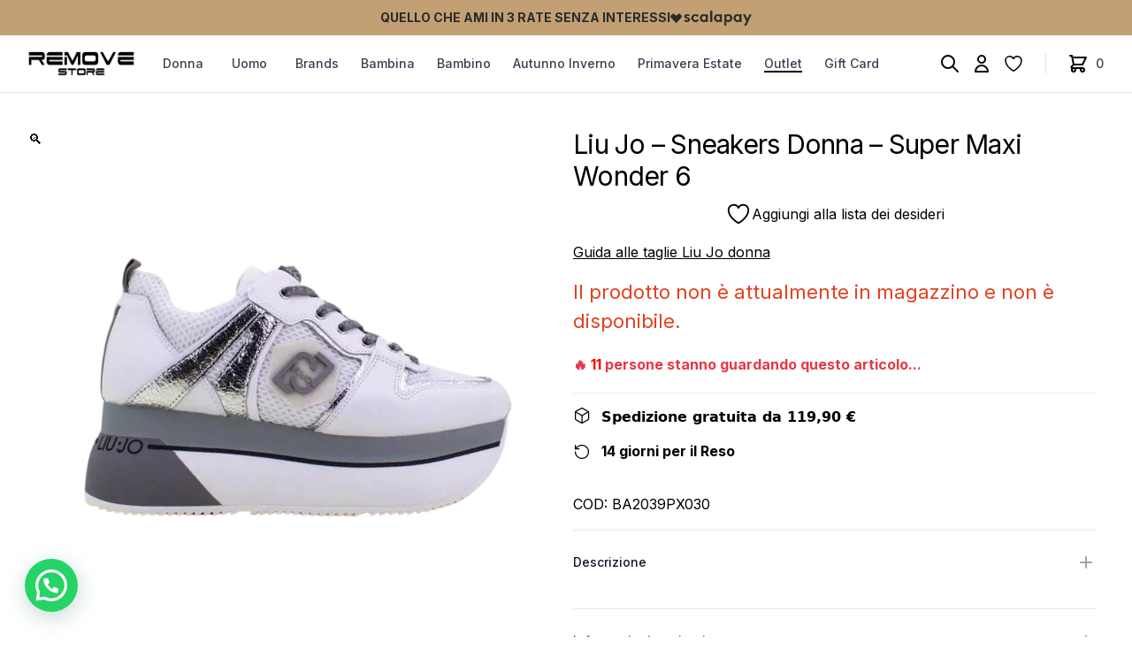

--- FILE ---
content_type: text/html; charset=UTF-8
request_url: https://removestore.it/prodotto/liu-jo-sneakers-donna-super-maxi-wonder-6/
body_size: 41446
content:
<!doctype html>
<html lang="it-IT">

<head>
  <meta charset="UTF-8">
  <meta name="viewport" content="width=device-width, initial-scale=1">
  <link rel="profile" href="https://gmpg.org/xfn/11">
  <link rel="preconnect" href="https://fonts.googleapis.com">
  <link rel="preconnect" href="https://fonts.gstatic.com" crossorigin>
  <link href="https://fonts.googleapis.com/css2?family=Inter:wght@100;200;300;400;500;600;700;800;900&display=swap" rel="stylesheet">
  				<script>document.documentElement.className=document.documentElement.className+' yes-js js_active js'</script>
			<meta name='robots' content='index, follow, max-image-preview:large, max-snippet:-1, max-video-preview:-1'/>

<!-- Google Tag Manager for WordPress by gtm4wp.com -->
<script data-cfasync="false" data-pagespeed-no-defer>var gtm4wp_datalayer_name="dataLayer";var dataLayer=dataLayer||[];const gtm4wp_use_sku_instead=false;const gtm4wp_currency='EUR';const gtm4wp_product_per_impression=10;const gtm4wp_clear_ecommerce=false;const gtm4wp_datalayer_max_timeout=2000;</script>
<!-- End Google Tag Manager for WordPress by gtm4wp.com --><script>window._wca=window._wca||[];</script>

	<!-- This site is optimized with the Yoast SEO plugin v26.6 - https://yoast.com/wordpress/plugins/seo/ -->
	<title>Liu Jo - Sneakers Donna - Super Maxi Wonder 6 - Remove Store</title>
	<link rel="canonical" href="https://removestore.it/prodotto/liu-jo-sneakers-donna-super-maxi-wonder-6/"/>
	<meta property="og:locale" content="it_IT"/>
	<meta property="og:type" content="article"/>
	<meta property="og:title" content="Liu Jo - Sneakers Donna - Super Maxi Wonder 6 - Remove Store"/>
	<meta property="og:description" content="Scarpa Super Maxi Wonder 6 Donna"/>
	<meta property="og:url" content="https://removestore.it/prodotto/liu-jo-sneakers-donna-super-maxi-wonder-6/"/>
	<meta property="og:site_name" content="Remove Store"/>
	<meta property="article:modified_time" content="2024-07-31T12:34:38+00:00"/>
	<meta property="og:image" content="https://removestore.it/wp-content/uploads/2022/08/super-maxi-wonder-6.png"/>
	<meta property="og:image:width" content="1080"/>
	<meta property="og:image:height" content="1080"/>
	<meta property="og:image:type" content="image/png"/>
	<meta name="twitter:card" content="summary_large_image"/>
	<meta name="twitter:label1" content="Tempo di lettura stimato"/>
	<meta name="twitter:data1" content="1 minuto"/>
	<script type="application/ld+json" class="yoast-schema-graph">{"@context":"https://schema.org","@graph":[{"@type":"WebPage","@id":"https://removestore.it/prodotto/liu-jo-sneakers-donna-super-maxi-wonder-6/","url":"https://removestore.it/prodotto/liu-jo-sneakers-donna-super-maxi-wonder-6/","name":"Liu Jo - Sneakers Donna - Super Maxi Wonder 6 - Remove Store","isPartOf":{"@id":"https://removestore.it/#website"},"primaryImageOfPage":{"@id":"https://removestore.it/prodotto/liu-jo-sneakers-donna-super-maxi-wonder-6/#primaryimage"},"image":{"@id":"https://removestore.it/prodotto/liu-jo-sneakers-donna-super-maxi-wonder-6/#primaryimage"},"thumbnailUrl":"https://removestore.it/wp-content/uploads/2022/08/super-maxi-wonder-6.png","datePublished":"2022-09-13T07:37:27+00:00","dateModified":"2024-07-31T12:34:38+00:00","breadcrumb":{"@id":"https://removestore.it/prodotto/liu-jo-sneakers-donna-super-maxi-wonder-6/#breadcrumb"},"inLanguage":"it-IT","potentialAction":[{"@type":"ReadAction","target":["https://removestore.it/prodotto/liu-jo-sneakers-donna-super-maxi-wonder-6/"]}]},{"@type":"ImageObject","inLanguage":"it-IT","@id":"https://removestore.it/prodotto/liu-jo-sneakers-donna-super-maxi-wonder-6/#primaryimage","url":"https://removestore.it/wp-content/uploads/2022/08/super-maxi-wonder-6.png","contentUrl":"https://removestore.it/wp-content/uploads/2022/08/super-maxi-wonder-6.png","width":1080,"height":1080},{"@type":"BreadcrumbList","@id":"https://removestore.it/prodotto/liu-jo-sneakers-donna-super-maxi-wonder-6/#breadcrumb","itemListElement":[{"@type":"ListItem","position":1,"name":"Home","item":"https://removestore.it/"},{"@type":"ListItem","position":2,"name":"Shop","item":"https://removestore.it/negozio/"},{"@type":"ListItem","position":3,"name":"Liu Jo &#8211; Sneakers Donna &#8211; Super Maxi Wonder 6"}]},{"@type":"WebSite","@id":"https://removestore.it/#website","url":"https://removestore.it/","name":"Remove Store","description":"Calzature e Abbigliamento","publisher":{"@id":"https://removestore.it/#organization"},"potentialAction":[{"@type":"SearchAction","target":{"@type":"EntryPoint","urlTemplate":"https://removestore.it/?s={search_term_string}"},"query-input":{"@type":"PropertyValueSpecification","valueRequired":true,"valueName":"search_term_string"}}],"inLanguage":"it-IT"},{"@type":"Organization","@id":"https://removestore.it/#organization","name":"Remove Store","url":"https://removestore.it/","logo":{"@type":"ImageObject","inLanguage":"it-IT","@id":"https://removestore.it/#/schema/logo/image/","url":"https://removestore.it/wp-content/uploads/2025/04/logo-17.png","contentUrl":"https://removestore.it/wp-content/uploads/2025/04/logo-17.png","width":600,"height":140,"caption":"Remove Store"},"image":{"@id":"https://removestore.it/#/schema/logo/image/"}}]}</script>
	<!-- / Yoast SEO plugin. -->


<link rel='dns-prefetch' href='//static.klaviyo.com'/>
<link rel='dns-prefetch' href='//widget.trustpilot.com'/>
<link rel='dns-prefetch' href='//stats.wp.com'/>
<link rel='dns-prefetch' href='//cdn.scalapay.com'/>
<link rel='dns-prefetch' href='//capi-automation.s3.us-east-2.amazonaws.com'/>
<link rel='dns-prefetch' href='//code.jquery.com'/>
<link rel="alternate" type="application/rss+xml" title="Remove Store &raquo; Feed" href="https://removestore.it/feed/"/>
<link rel="alternate" type="application/rss+xml" title="Remove Store &raquo; Feed dei commenti" href="https://removestore.it/comments/feed/"/>
<link rel="alternate" title="oEmbed (JSON)" type="application/json+oembed" href="https://removestore.it/wp-json/oembed/1.0/embed?url=https%3A%2F%2Fremovestore.it%2Fprodotto%2Fliu-jo-sneakers-donna-super-maxi-wonder-6%2F"/>
<link rel="alternate" title="oEmbed (XML)" type="text/xml+oembed" href="https://removestore.it/wp-json/oembed/1.0/embed?url=https%3A%2F%2Fremovestore.it%2Fprodotto%2Fliu-jo-sneakers-donna-super-maxi-wonder-6%2F&#038;format=xml"/>
<style id='wp-img-auto-sizes-contain-inline-css' type='text/css'>img:is([sizes=auto i],[sizes^="auto," i]){contain-intrinsic-size:3000px 1500px}</style>
<link rel='stylesheet' id='muzacommerce-style-css' href='https://removestore.it/wp-content/themes/muzacommerce/css/theme.css?ver=1.0.4' type='text/css' media='all'/>
<link rel='stylesheet' id='muzacommerce-custom-style-css' href='https://removestore.it/wp-content/themes/muzacommerce/css/custom.css?ver=1.0.4' type='text/css' media='all'/>
<link rel='stylesheet' id='font-awesome-css' href='https://removestore.it/wp-content/plugins/woocommerce-ajax-filters/berocket/assets/css/font-awesome.min.css?ver=6.9' type='text/css' media='all'/>
<style id='font-awesome-inline-css' type='text/css'>[data-font="FontAwesome"]:before{font-family:'FontAwesome'!important;content:attr(data-icon)!important;speak:none!important;font-weight:normal!important;font-variant:normal!important;text-transform:none!important;line-height:1!important;font-style:normal!important;-webkit-font-smoothing:antialiased!important;-moz-osx-font-smoothing:grayscale!important}</style>
<link rel='stylesheet' id='berocket_aapf_widget-style-css' href='https://removestore.it/wp-content/plugins/woocommerce-ajax-filters/assets/frontend/css/fullmain.min.css?ver=3.1.9.4' type='text/css' media='all'/>
<style id='wp-emoji-styles-inline-css' type='text/css'>img.wp-smiley,img.emoji{display:inline!important;border:none!important;box-shadow:none!important;height:1em!important;width:1em!important;margin:0 .07em!important;vertical-align:-.1em!important;background:none!important;padding:0!important}</style>
<link rel='stylesheet' id='wp-block-library-css' href='https://removestore.it/wp-includes/css/dist/block-library/style.min.css?ver=6.9' type='text/css' media='all'/>
<link rel='stylesheet' id='wc-blocks-style-css' href='https://removestore.it/wp-content/plugins/woocommerce/assets/client/blocks/wc-blocks.css?ver=wc-10.4.2' type='text/css' media='all'/>
<style id='global-styles-inline-css' type='text/css'>:root{--wp--preset--aspect-ratio--square:1;--wp--preset--aspect-ratio--4-3: 4/3;--wp--preset--aspect-ratio--3-4: 3/4;--wp--preset--aspect-ratio--3-2: 3/2;--wp--preset--aspect-ratio--2-3: 2/3;--wp--preset--aspect-ratio--16-9: 16/9;--wp--preset--aspect-ratio--9-16: 9/16;--wp--preset--color--black:#000;--wp--preset--color--cyan-bluish-gray:#abb8c3;--wp--preset--color--white:#fff;--wp--preset--color--pale-pink:#f78da7;--wp--preset--color--vivid-red:#cf2e2e;--wp--preset--color--luminous-vivid-orange:#ff6900;--wp--preset--color--luminous-vivid-amber:#fcb900;--wp--preset--color--light-green-cyan:#7bdcb5;--wp--preset--color--vivid-green-cyan:#00d084;--wp--preset--color--pale-cyan-blue:#8ed1fc;--wp--preset--color--vivid-cyan-blue:#0693e3;--wp--preset--color--vivid-purple:#9b51e0;--wp--preset--gradient--vivid-cyan-blue-to-vivid-purple:linear-gradient(135deg,#0693e3 0%,#9b51e0 100%);--wp--preset--gradient--light-green-cyan-to-vivid-green-cyan:linear-gradient(135deg,#7adcb4 0%,#00d082 100%);--wp--preset--gradient--luminous-vivid-amber-to-luminous-vivid-orange:linear-gradient(135deg,#fcb900 0%,#ff6900 100%);--wp--preset--gradient--luminous-vivid-orange-to-vivid-red:linear-gradient(135deg,#ff6900 0%,#cf2e2e 100%);--wp--preset--gradient--very-light-gray-to-cyan-bluish-gray:linear-gradient(135deg,#eee 0%,#a9b8c3 100%);--wp--preset--gradient--cool-to-warm-spectrum:linear-gradient(135deg,#4aeadc 0%,#9778d1 20%,#cf2aba 40%,#ee2c82 60%,#fb6962 80%,#fef84c 100%);--wp--preset--gradient--blush-light-purple:linear-gradient(135deg,#ffceec 0%,#9896f0 100%);--wp--preset--gradient--blush-bordeaux:linear-gradient(135deg,#fecda5 0%,#fe2d2d 50%,#6b003e 100%);--wp--preset--gradient--luminous-dusk:linear-gradient(135deg,#ffcb70 0%,#c751c0 50%,#4158d0 100%);--wp--preset--gradient--pale-ocean:linear-gradient(135deg,#fff5cb 0%,#b6e3d4 50%,#33a7b5 100%);--wp--preset--gradient--electric-grass:linear-gradient(135deg,#caf880 0%,#71ce7e 100%);--wp--preset--gradient--midnight:linear-gradient(135deg,#020381 0%,#2874fc 100%);--wp--preset--font-size--small:13px;--wp--preset--font-size--medium:20px;--wp--preset--font-size--large:36px;--wp--preset--font-size--x-large:42px;--wp--preset--spacing--20:.44rem;--wp--preset--spacing--30:.67rem;--wp--preset--spacing--40:1rem;--wp--preset--spacing--50:1.5rem;--wp--preset--spacing--60:2.25rem;--wp--preset--spacing--70:3.38rem;--wp--preset--spacing--80:5.06rem;--wp--preset--shadow--natural:6px 6px 9px rgba(0,0,0,.2);--wp--preset--shadow--deep:12px 12px 50px rgba(0,0,0,.4);--wp--preset--shadow--sharp:6px 6px 0 rgba(0,0,0,.2);--wp--preset--shadow--outlined:6px 6px 0 -3px #fff , 6px 6px #000;--wp--preset--shadow--crisp:6px 6px 0 #000}:where(.is-layout-flex){gap:.5em}:where(.is-layout-grid){gap:.5em}body .is-layout-flex{display:flex}.is-layout-flex{flex-wrap:wrap;align-items:center}.is-layout-flex > :is(*, div){margin:0}body .is-layout-grid{display:grid}.is-layout-grid > :is(*, div){margin:0}:where(.wp-block-columns.is-layout-flex){gap:2em}:where(.wp-block-columns.is-layout-grid){gap:2em}:where(.wp-block-post-template.is-layout-flex){gap:1.25em}:where(.wp-block-post-template.is-layout-grid){gap:1.25em}.has-black-color{color:var(--wp--preset--color--black)!important}.has-cyan-bluish-gray-color{color:var(--wp--preset--color--cyan-bluish-gray)!important}.has-white-color{color:var(--wp--preset--color--white)!important}.has-pale-pink-color{color:var(--wp--preset--color--pale-pink)!important}.has-vivid-red-color{color:var(--wp--preset--color--vivid-red)!important}.has-luminous-vivid-orange-color{color:var(--wp--preset--color--luminous-vivid-orange)!important}.has-luminous-vivid-amber-color{color:var(--wp--preset--color--luminous-vivid-amber)!important}.has-light-green-cyan-color{color:var(--wp--preset--color--light-green-cyan)!important}.has-vivid-green-cyan-color{color:var(--wp--preset--color--vivid-green-cyan)!important}.has-pale-cyan-blue-color{color:var(--wp--preset--color--pale-cyan-blue)!important}.has-vivid-cyan-blue-color{color:var(--wp--preset--color--vivid-cyan-blue)!important}.has-vivid-purple-color{color:var(--wp--preset--color--vivid-purple)!important}.has-black-background-color{background-color:var(--wp--preset--color--black)!important}.has-cyan-bluish-gray-background-color{background-color:var(--wp--preset--color--cyan-bluish-gray)!important}.has-white-background-color{background-color:var(--wp--preset--color--white)!important}.has-pale-pink-background-color{background-color:var(--wp--preset--color--pale-pink)!important}.has-vivid-red-background-color{background-color:var(--wp--preset--color--vivid-red)!important}.has-luminous-vivid-orange-background-color{background-color:var(--wp--preset--color--luminous-vivid-orange)!important}.has-luminous-vivid-amber-background-color{background-color:var(--wp--preset--color--luminous-vivid-amber)!important}.has-light-green-cyan-background-color{background-color:var(--wp--preset--color--light-green-cyan)!important}.has-vivid-green-cyan-background-color{background-color:var(--wp--preset--color--vivid-green-cyan)!important}.has-pale-cyan-blue-background-color{background-color:var(--wp--preset--color--pale-cyan-blue)!important}.has-vivid-cyan-blue-background-color{background-color:var(--wp--preset--color--vivid-cyan-blue)!important}.has-vivid-purple-background-color{background-color:var(--wp--preset--color--vivid-purple)!important}.has-black-border-color{border-color:var(--wp--preset--color--black)!important}.has-cyan-bluish-gray-border-color{border-color:var(--wp--preset--color--cyan-bluish-gray)!important}.has-white-border-color{border-color:var(--wp--preset--color--white)!important}.has-pale-pink-border-color{border-color:var(--wp--preset--color--pale-pink)!important}.has-vivid-red-border-color{border-color:var(--wp--preset--color--vivid-red)!important}.has-luminous-vivid-orange-border-color{border-color:var(--wp--preset--color--luminous-vivid-orange)!important}.has-luminous-vivid-amber-border-color{border-color:var(--wp--preset--color--luminous-vivid-amber)!important}.has-light-green-cyan-border-color{border-color:var(--wp--preset--color--light-green-cyan)!important}.has-vivid-green-cyan-border-color{border-color:var(--wp--preset--color--vivid-green-cyan)!important}.has-pale-cyan-blue-border-color{border-color:var(--wp--preset--color--pale-cyan-blue)!important}.has-vivid-cyan-blue-border-color{border-color:var(--wp--preset--color--vivid-cyan-blue)!important}.has-vivid-purple-border-color{border-color:var(--wp--preset--color--vivid-purple)!important}.has-vivid-cyan-blue-to-vivid-purple-gradient-background{background:var(--wp--preset--gradient--vivid-cyan-blue-to-vivid-purple)!important}.has-light-green-cyan-to-vivid-green-cyan-gradient-background{background:var(--wp--preset--gradient--light-green-cyan-to-vivid-green-cyan)!important}.has-luminous-vivid-amber-to-luminous-vivid-orange-gradient-background{background:var(--wp--preset--gradient--luminous-vivid-amber-to-luminous-vivid-orange)!important}.has-luminous-vivid-orange-to-vivid-red-gradient-background{background:var(--wp--preset--gradient--luminous-vivid-orange-to-vivid-red)!important}.has-very-light-gray-to-cyan-bluish-gray-gradient-background{background:var(--wp--preset--gradient--very-light-gray-to-cyan-bluish-gray)!important}.has-cool-to-warm-spectrum-gradient-background{background:var(--wp--preset--gradient--cool-to-warm-spectrum)!important}.has-blush-light-purple-gradient-background{background:var(--wp--preset--gradient--blush-light-purple)!important}.has-blush-bordeaux-gradient-background{background:var(--wp--preset--gradient--blush-bordeaux)!important}.has-luminous-dusk-gradient-background{background:var(--wp--preset--gradient--luminous-dusk)!important}.has-pale-ocean-gradient-background{background:var(--wp--preset--gradient--pale-ocean)!important}.has-electric-grass-gradient-background{background:var(--wp--preset--gradient--electric-grass)!important}.has-midnight-gradient-background{background:var(--wp--preset--gradient--midnight)!important}.has-small-font-size{font-size:var(--wp--preset--font-size--small)!important}.has-medium-font-size{font-size:var(--wp--preset--font-size--medium)!important}.has-large-font-size{font-size:var(--wp--preset--font-size--large)!important}.has-x-large-font-size{font-size:var(--wp--preset--font-size--x-large)!important}</style>

<style id='classic-theme-styles-inline-css' type='text/css'>.wp-block-button__link{color:#fff;background-color:#32373c;border-radius:9999px;box-shadow:none;text-decoration:none;padding:calc(.667em + 2px) calc(1.333em + 2px);font-size:1.125em}.wp-block-file__button{background:#32373c;color:#fff;text-decoration:none}</style>
<link rel='stylesheet' id='contact-form-7-css' href='https://removestore.it/wp-content/plugins/contact-form-7/includes/css/styles.css?ver=6.1.4' type='text/css' media='all'/>
<link rel='stylesheet' id='cf_product_wc-css' href='https://removestore.it/wp-content/plugins/fatturazione_italiana/inc/css/style.css?ver=6.9' type='text/css' media='all'/>
<link rel='stylesheet' id='gw_product_wc-css' href='https://removestore.it/wp-content/plugins/muza-gift-wrapper/inc/css/style.css?ver=6.9' type='text/css' media='all'/>
<link rel='stylesheet' id='photoswipe-css' href='https://removestore.it/wp-content/plugins/woocommerce/assets/css/photoswipe/photoswipe.min.css?ver=10.4.2' type='text/css' media='all'/>
<link rel='stylesheet' id='photoswipe-default-skin-css' href='https://removestore.it/wp-content/plugins/woocommerce/assets/css/photoswipe/default-skin/default-skin.min.css?ver=10.4.2' type='text/css' media='all'/>
<style id='woocommerce-inline-inline-css' type='text/css'>.woocommerce form .form-row .required{visibility:visible}</style>
<link rel='stylesheet' id='wpsl-styles-css' href='https://removestore.it/wp-content/plugins/wp-store-locator/css/styles.min.css?ver=2.2.241' type='text/css' media='all'/>
<link rel='stylesheet' id='woo-variation-swatches-css' href='https://removestore.it/wp-content/plugins/woo-variation-swatches/assets/css/frontend.min.css?ver=1712658407' type='text/css' media='all'/>
<style id='woo-variation-swatches-inline-css' type='text/css'>:root{--wvs-tick:url(data:image/svg+xml;utf8,%3Csvg\ filter=\'drop-shadow\(0px\ 0px\ 2px\ rgb\(0\ 0\ 0\ /\ .8\)\)\'\ xmlns=\'http://www.w3.org/2000/svg\'\ \ viewBox=\'0\ 0\ 30\ 30\'%3E%3Cpath\ fill=\'none\'\ stroke=\'%23ffffff\'\ stroke-linecap=\'round\'\ stroke-linejoin=\'round\'\ stroke-width=\'4\'\ d=\'M4\ 16L11\ 23\ 27\ 7\'/%3E%3C/svg%3E);--wvs-cross:url(data:image/svg+xml;utf8,%3Csvg\ filter=\'drop-shadow\(0px\ 0px\ 5px\ rgb\(255\ 255\ 255\ /\ .6\)\)\'\ xmlns=\'http://www.w3.org/2000/svg\'\ width=\'72px\'\ height=\'72px\'\ viewBox=\'0\ 0\ 24\ 24\'%3E%3Cpath\ fill=\'none\'\ stroke=\'%23ff0000\'\ stroke-linecap=\'round\'\ stroke-width=\'0.6\'\ d=\'M5\ 5L19\ 19M19\ 5L5\ 19\'/%3E%3C/svg%3E);--wvs-position:center;--wvs-single-product-large-item-width:40px;--wvs-single-product-large-item-height:40px;--wvs-single-product-large-item-font-size:16px;--wvs-single-product-item-width:30px;--wvs-single-product-item-height:30px;--wvs-single-product-item-font-size:16px;--wvs-archive-product-item-width:30px;--wvs-archive-product-item-height:30px;--wvs-archive-product-item-font-size:16px;--wvs-tooltip-background-color:#333;--wvs-tooltip-text-color:#fff;--wvs-item-box-shadow:0 0 0 1px #000;--wvs-item-background-color:#fff;--wvs-item-text-color:#000;--wvs-hover-item-box-shadow:0 0 0 3px #000;--wvs-hover-item-background-color:#fff;--wvs-hover-item-text-color:#000;--wvs-selected-item-box-shadow:0 0 0 2px #000;--wvs-selected-item-background-color:#fff;--wvs-selected-item-text-color:#000}</style>
<link rel='stylesheet' id='gateway-css' href='https://removestore.it/wp-content/plugins/woocommerce-paypal-payments/modules/ppcp-button/assets/css/gateway.css?ver=2.9.4' type='text/css' media='all'/>
<link rel='stylesheet' id='ywgc-frontend-css' href='https://removestore.it/wp-content/plugins/yith-woocommerce-gift-cards/assets/css/ywgc-frontend.css?ver=4.30.0' type='text/css' media='all'/>
<style id='ywgc-frontend-inline-css' type='text/css'>.ywgc_apply_gift_card_button{background-color:#448a85!important;color:#fff!important}.ywgc_apply_gift_card_button:hover{background-color:#4ac4aa!important;color:#fff!important}.ywgc_enter_code{background-color:#fff;color:#000}.ywgc_enter_code:hover{background-color:#fff;color:#000}.gift-cards-list button{border:1px solid #000}.selected_image_parent{border:2px dashed #000!important}.ywgc-preset-image.selected_image_parent:after{background-color:#000}.ywgc-predefined-amount-button.selected_button{background-color:#000}.ywgc-on-sale-text{color:#000}.ywgc-choose-image.ywgc-choose-template:hover{background:rgba(0,0,0,.9)}.ywgc-choose-image.ywgc-choose-template{background:rgba(0,0,0,.8)}.ui-datepicker a.ui-state-active,.ui-datepicker a.ui-state-hover{background:#000!important;color:#fff}.ywgc-form-preview-separator{background-color:#000}.ywgc-form-preview-amount{color:#000}#ywgc-manual-amount{border:1px solid #000}.ywgc-template-categories a:hover,.ywgc-template-categories a.ywgc-category-selected{color:#000}.ywgc-design-list-modal .ywgc-preset-image:before{background-color:#000}.ywgc-custom-upload-container-modal .ywgc-custom-design-modal-preview-close{background-color:#000}</style>
<link rel='stylesheet' id='jquery-ui-css-css' href='//code.jquery.com/ui/1.13.1/themes/smoothness/jquery-ui.css?ver=1' type='text/css' media='all'/>
<link rel='stylesheet' id='dashicons-css' href='https://removestore.it/wp-includes/css/dashicons.min.css?ver=6.9' type='text/css' media='all'/>
<style id='dashicons-inline-css' type='text/css'>[data-font="Dashicons"]:before{font-family:'Dashicons'!important;content:attr(data-icon)!important;speak:none!important;font-weight:normal!important;font-variant:normal!important;text-transform:none!important;line-height:1!important;font-style:normal!important;-webkit-font-smoothing:antialiased!important;-moz-osx-font-smoothing:grayscale!important}</style>
<link rel='stylesheet' id='jquery-selectBox-css' href='https://removestore.it/wp-content/plugins/yith-woocommerce-wishlist/assets/css/jquery.selectBox.css?ver=1.2.0' type='text/css' media='all'/>
<link rel='stylesheet' id='woocommerce_prettyPhoto_css-css' href='//removestore.it/wp-content/plugins/woocommerce/assets/css/prettyPhoto.css?ver=3.1.6' type='text/css' media='all'/>
<link rel='stylesheet' id='yith-wcwl-main-css' href='https://removestore.it/wp-content/plugins/yith-woocommerce-wishlist/assets/css/style.css?ver=4.11.0' type='text/css' media='all'/>
<style id='yith-wcwl-main-inline-css' type='text/css'>:root{--add-to-wishlist-icon-color:#000;--added-to-wishlist-icon-color:#000;--rounded-corners-radius:16px;--add-to-cart-rounded-corners-radius:16px;--color-headers-background:#f4f4f4;--feedback-duration:3s}</style>
<link rel='stylesheet' id='yith-wcwl-add-to-wishlist-css' href='https://removestore.it/wp-content/plugins/yith-woocommerce-wishlist/assets/css/frontend/add-to-wishlist.css?ver=4.11.0' type='text/css' media='all'/>
<style id='yith-wcwl-add-to-wishlist-inline-css' type='text/css'>:root{--add-to-wishlist-icon-color:#000;--added-to-wishlist-icon-color:#000;--rounded-corners-radius:16px;--add-to-cart-rounded-corners-radius:16px;--color-headers-background:#f4f4f4;--feedback-duration:3s}</style>
<link rel='stylesheet' id='muzacommerce-woocommerce-style-css' href='https://removestore.it/wp-content/themes/muzacommerce/woocommerce.css?ver=1.0.4' type='text/css' media='all'/>
<style id='muzacommerce-woocommerce-style-inline-css' type='text/css'>@font-face{font-family:"star";src:url(https://removestore.it/wp-content/plugins/woocommerce/assets/fonts/star.eot);src:url(https://removestore.it/wp-content/plugins/woocommerce/assets/fonts/star.eot?#iefix) format("embedded-opentype") , url(https://removestore.it/wp-content/plugins/woocommerce/assets/fonts/star.woff) format("woff") , url(https://removestore.it/wp-content/plugins/woocommerce/assets/fonts/star.ttf) format("truetype") , url(https://removestore.it/wp-content/plugins/woocommerce/assets/fonts/star.svg#star) format("svg");font-weight:normal;font-style:normal}</style>
<link rel='stylesheet' id='flexible-shipping-free-shipping-css' href='https://removestore.it/wp-content/plugins/flexible-shipping/assets/dist/css/free-shipping.css?ver=5.0.9.2' type='text/css' media='all'/>
<link rel='stylesheet' id='wc-ppcp-applepay-css' href='https://removestore.it/wp-content/plugins/woocommerce-paypal-payments/modules/ppcp-applepay/assets/css/styles.css?ver=2.9.4' type='text/css' media='all'/>
<link rel='stylesheet' id='wc-ppcp-googlepay-css' href='https://removestore.it/wp-content/plugins/woocommerce-paypal-payments/modules/ppcp-googlepay/assets/css/styles.css?ver=2.9.4' type='text/css' media='all'/>
<link rel='stylesheet' id='muza-brands-exclude-style-css' href='https://removestore.it/wp-content/plugins/muza-brands-exclude/css/style.css?ver=6.9' type='text/css' media='all'/>
<link rel='stylesheet' id='muza-work-with-us-style-css' href='https://removestore.it/wp-content/plugins/muza-work-with-us/css/style.css?ver=6.9' type='text/css' media='all'/>
<script defer src="https://removestore.it/wp-content/themes/muzacommerce/js/app.js?ver=1.0.4" id="muzacommerce-theme-scripts-js"></script>
<script src="https://removestore.it/wp-includes/js/jquery/jquery.min.js?ver=3.7.1" id="jquery-core-js"></script>
<script src="https://removestore.it/wp-includes/js/jquery/jquery-migrate.min.js?ver=3.4.1" id="jquery-migrate-js"></script>
<script src="https://removestore.it/wp-content/plugins/fatturazione_italiana/inc/js/script.js?ver=6.9" id="cf_product_wc-js"></script>
<script src="https://removestore.it/wp-content/plugins/muza-gift-wrapper/inc/js/script.js?ver=6.9" id="gw_product_wc-js"></script>
<script id="tp-js-js-extra">var trustpilot_settings={"key":"7q8JJTI6QAypMQTH","TrustpilotScriptUrl":"https://invitejs.trustpilot.com/tp.min.js","IntegrationAppUrl":"//ecommscript-integrationapp.trustpilot.com","PreviewScriptUrl":"//ecommplugins-scripts.trustpilot.com/v2.1/js/preview.min.js","PreviewCssUrl":"//ecommplugins-scripts.trustpilot.com/v2.1/css/preview.min.css","PreviewWPCssUrl":"//ecommplugins-scripts.trustpilot.com/v2.1/css/preview_wp.css","WidgetScriptUrl":"//widget.trustpilot.com/bootstrap/v5/tp.widget.bootstrap.min.js"};</script>
<script src="https://removestore.it/wp-content/plugins/trustpilot-reviews/review/assets/js/headerScript.min.js?ver=1.0&#039; async=&#039;async" id="tp-js-js"></script>
<script src="//widget.trustpilot.com/bootstrap/v5/tp.widget.bootstrap.min.js?ver=1.0&#039; async=&#039;async" id="widget-bootstrap-js"></script>
<script id="trustbox-js-extra">var trustbox_settings={"page":"product","sku":"BA2039PX030,TRUSTPILOT_SKU_VALUE_37744,BA2039PX030_WHITE_35,TRUSTPILOT_SKU_VALUE_43096,BA2039PX030_WHITE_36,TRUSTPILOT_SKU_VALUE_37759,BA2039PX030_WHITE_37,TRUSTPILOT_SKU_VALUE_37760,BA2039PX030_WHITE_38,TRUSTPILOT_SKU_VALUE_37761,BA2039PX030_WHITE_39,TRUSTPILOT_SKU_VALUE_37762,BA2039PX030_WHITE_40,TRUSTPILOT_SKU_VALUE_43097,BA2039PX030_WHITE_41,TRUSTPILOT_SKU_VALUE_43098","name":"Liu Jo - Sneakers Donna - Super Maxi Wonder 6"};var trustpilot_trustbox_settings={"trustboxes":[{"enabled":"enabled","snippet":"[base64]","customizations":"[base64]","defaults":"[base64]","page":"landing","position":"after","corner":"top: #{Y}px; left: #{X}px;","paddingx":"0","paddingy":"0","zindex":"1000","clear":"both","xpaths":"[base64]","sku":"TRUSTPILOT_SKU_VALUE_90746,PD855819.","name":"Borsa Guess abey a tracolla","widgetName":"Micro Review Count","repeatable":false,"uuid":"6b2f7933-3cc6-5311-7622-ce03039858d4","error":null,"repeatXpath":{"xpathById":{"prefix":"","suffix":""},"xpathFromRoot":{"prefix":"","suffix":""}},"width":"100%","height":"24px","locale":"it-IT","theme":"dark"},{"enabled":"enabled","snippet":"[base64]","customizations":"[base64]","defaults":"[base64]","page":"category","position":"after","corner":"top: #{Y}px; left: #{X}px;","paddingx":"0","paddingy":"0","zindex":"1000","clear":"both","xpaths":"[base64]","sku":"TRUSTPILOT_SKU_VALUE_90746,PD855819.","name":"Borsa Guess abey a tracolla","widgetName":"Micro Review Count","repeatable":false,"uuid":"994ef335-afae-0fa5-5658-2dfe6ff4b6a3","error":null,"repeatXpath":{"xpathById":{"prefix":"","suffix":""},"xpathFromRoot":{"prefix":"","suffix":""}},"width":"100%","height":"24px","locale":"it-IT","theme":"dark"},{"enabled":"enabled","snippet":"[base64]","customizations":"[base64]","defaults":"[base64]","page":"product","position":"after","corner":"top: #{Y}px; left: #{X}px;","paddingx":"0","paddingy":"0","zindex":"1000","clear":"both","xpaths":"[base64]","sku":"TRUSTPILOT_SKU_VALUE_90746,PD855819.","name":"Borsa Guess abey a tracolla","widgetName":"Micro Review Count","repeatable":false,"uuid":"d15a0d5f-69e1-c5da-3dff-ed691076f54b","error":null,"repeatXpath":{"xpathById":{"prefix":"","suffix":""},"xpathFromRoot":{"prefix":"","suffix":""}},"width":"100%","height":"24px","locale":"it-IT"},{"enabled":"enabled","snippet":"[base64]","customizations":"[base64]","defaults":"[base64]","page":"landing","position":"before","corner":"top: #{Y}px; left: #{X}px;","paddingx":"0","paddingy":"0","zindex":"1000","clear":"both","xpaths":"WyJpZChcInNpZHJcIikvRElWWzRdL0RJVlsxXSIsIi8vRElWW0BjbGFzcz1cInRvcC1pbmZvLW1vYmlsZVwiXSIsIi9IVE1MWzFdL0JPRFlbMV0vRElWWzZdL0RJVls0XS9ESVZbMV0iXQ==","sku":"TRUSTPILOT_SKU_VALUE_90746,PD855819.","name":"Borsa Guess abey a tracolla","widgetName":"Micro Review Count","repeatable":false,"uuid":"eeaae8a7-343c-68aa-0bad-aae4afcd1580","error":null,"repeatXpath":{"xpathById":{"prefix":"","suffix":""},"xpathFromRoot":{"prefix":"","suffix":""}},"width":"100%","height":"24px","locale":"it-IT"},{"enabled":"enabled","snippet":"[base64]","customizations":"[base64]","defaults":"[base64]","page":"landing","position":"before","corner":"top: #{Y}px; left: #{X}px;","paddingx":"0","paddingy":"0","zindex":"1000","clear":"both","xpaths":"WyJpZChcInBvc3QtNjFcIikvRElWWzFdL0RJVlsxMl0iLCIvL0RJVltAY2xhc3M9XCJ3cC1ibG9jay1zcGFjZXJcIl0iLCIvSFRNTFsxXS9CT0RZWzFdL0RJVlsyXS9NQUlOWzFdL0RJVlsxXS9BUlRJQ0xFWzFdL0RJVlsxXS9ESVZbMTJdIl0=","sku":"TRUSTPILOT_SKU_VALUE_90746,PD855819.","name":"Borsa Guess abey a tracolla","widgetName":"Carousel","repeatable":false,"uuid":"59df365e-a159-e647-536f-4d59aa1f36a3","error":null,"repeatXpath":{"xpathById":{"prefix":"","suffix":""},"xpathFromRoot":{"prefix":"","suffix":""}},"width":"90%","height":"140px","locale":"it-IT"}]};</script>
<script src="https://removestore.it/wp-content/plugins/trustpilot-reviews/review/assets/js/trustBoxScript.min.js?ver=1.0&#039; async=&#039;async" id="trustbox-js"></script>
<script src="https://removestore.it/wp-content/plugins/woocommerce/assets/js/zoom/jquery.zoom.min.js?ver=1.7.21-wc.10.4.2" id="wc-zoom-js" defer data-wp-strategy="defer"></script>
<script src="https://removestore.it/wp-content/plugins/woocommerce/assets/js/flexslider/jquery.flexslider.min.js?ver=2.7.2-wc.10.4.2" id="wc-flexslider-js" defer data-wp-strategy="defer"></script>
<script src="https://removestore.it/wp-content/plugins/woocommerce/assets/js/photoswipe/photoswipe.min.js?ver=4.1.1-wc.10.4.2" id="wc-photoswipe-js" defer data-wp-strategy="defer"></script>
<script src="https://removestore.it/wp-content/plugins/woocommerce/assets/js/photoswipe/photoswipe-ui-default.min.js?ver=4.1.1-wc.10.4.2" id="wc-photoswipe-ui-default-js" defer data-wp-strategy="defer"></script>
<script id="wc-single-product-js-extra">var wc_single_product_params={"i18n_required_rating_text":"Seleziona una valutazione","i18n_rating_options":["1 stella su 5","2 stelle su 5","3 stelle su 5","4 stelle su 5","5 stelle su 5"],"i18n_product_gallery_trigger_text":"Visualizza la galleria di immagini a schermo intero","review_rating_required":"yes","flexslider":{"rtl":false,"animation":"slide","smoothHeight":true,"directionNav":false,"controlNav":"thumbnails","slideshow":false,"animationSpeed":500,"animationLoop":false,"allowOneSlide":false},"zoom_enabled":"1","zoom_options":[],"photoswipe_enabled":"1","photoswipe_options":{"shareEl":false,"closeOnScroll":false,"history":false,"hideAnimationDuration":0,"showAnimationDuration":0},"flexslider_enabled":"1"};</script>
<script src="https://removestore.it/wp-content/plugins/woocommerce/assets/js/frontend/single-product.min.js?ver=10.4.2" id="wc-single-product-js" defer data-wp-strategy="defer"></script>
<script src="https://removestore.it/wp-content/plugins/woocommerce/assets/js/jquery-blockui/jquery.blockUI.min.js?ver=2.7.0-wc.10.4.2" id="wc-jquery-blockui-js" data-wp-strategy="defer"></script>
<script src="https://removestore.it/wp-content/plugins/woocommerce/assets/js/js-cookie/js.cookie.min.js?ver=2.1.4-wc.10.4.2" id="wc-js-cookie-js" data-wp-strategy="defer"></script>
<script src="https://stats.wp.com/s-202603.js" id="woocommerce-analytics-js" defer data-wp-strategy="defer"></script>
<script src="https://cdn.scalapay.com/widget/v3/js/scalapay-widget.esm.js?ver=3.6.0" type="module"></script>
<script src="https://cdn.scalapay.com/widget/v3/js/scalapay-widget.js?ver=3.6.0" nomodule></script>
<script id="wc-settings-dep-in-header-js-after">console.warn("Scripts that have a dependency on [wc-settings, wc-blocks-checkout] must be loaded in the footer, klaviyo-klaviyo-checkout-block-editor-script was registered to load in the header, but has been switched to load in the footer instead. See https://github.com/woocommerce/woocommerce-gutenberg-products-block/pull/5059");console.warn("Scripts that have a dependency on [wc-settings, wc-blocks-checkout] must be loaded in the footer, klaviyo-klaviyo-checkout-block-view-script was registered to load in the header, but has been switched to load in the footer instead. See https://github.com/woocommerce/woocommerce-gutenberg-products-block/pull/5059");</script>
<link rel="https://api.w.org/" href="https://removestore.it/wp-json/"/><link rel="alternate" title="JSON" type="application/json" href="https://removestore.it/wp-json/wp/v2/product/37744"/><link rel="EditURI" type="application/rsd+xml" title="RSD" href="https://removestore.it/xmlrpc.php?rsd"/>
<meta name="generator" content="WordPress 6.9"/>
<meta name="generator" content="WooCommerce 10.4.2"/>
<link rel='shortlink' href='https://removestore.it/?p=37744'/>

<!-- This website runs the Product Feed PRO for WooCommerce by AdTribes.io plugin - version woocommercesea_option_installed_version -->
<style></style>	<style>img#wpstats{display:none}</style>
		
<!-- Google Tag Manager for WordPress by gtm4wp.com -->
<!-- GTM Container placement set to manual -->
<script data-cfasync="false" data-pagespeed-no-defer>var dataLayer_content={"pagePostType":"product","pagePostType2":"single-product","pagePostAuthor":"admin","customerTotalOrders":0,"customerTotalOrderValue":0,"customerFirstName":"","customerLastName":"","customerBillingFirstName":"","customerBillingLastName":"","customerBillingCompany":"","customerBillingAddress1":"","customerBillingAddress2":"","customerBillingCity":"","customerBillingState":"","customerBillingPostcode":"","customerBillingCountry":"","customerBillingEmail":"","customerBillingEmailHash":"","customerBillingPhone":"","customerShippingFirstName":"","customerShippingLastName":"","customerShippingCompany":"","customerShippingAddress1":"","customerShippingAddress2":"","customerShippingCity":"","customerShippingState":"","customerShippingPostcode":"","customerShippingCountry":"","cartContent":{"totals":{"applied_coupons":[],"discount_total":0,"subtotal":0,"total":0},"items":[]},"productRatingCounts":[],"productAverageRating":0,"productReviewCount":0,"productType":"variable","productIsVariable":1};dataLayer.push(dataLayer_content);</script>
<script data-cfasync="false" data-pagespeed-no-defer>(function(w,d,s,l,i){w[l]=w[l]||[];w[l].push({'gtm.start':new Date().getTime(),event:'gtm.js'});var f=d.getElementsByTagName(s)[0],j=d.createElement(s),dl=l!='dataLayer'?'&l='+l:'';j.async=true;j.src='//www.googletagmanager.com/gtm.js?id='+i+dl;f.parentNode.insertBefore(j,f);})(window,document,'script','dataLayer','GTM-5GWX69P');</script>
<!-- End Google Tag Manager for WordPress by gtm4wp.com -->	<noscript><style>.woocommerce-product-gallery{opacity:1!important}</style></noscript>
				<script type="text/javascript">!function(f,b,e,v,n,t,s){if(f.fbq)return;n=f.fbq=function(){n.callMethod?n.callMethod.apply(n,arguments):n.queue.push(arguments)};if(!f._fbq)f._fbq=n;n.push=n;n.loaded=!0;n.version='2.0';n.queue=[];t=b.createElement(e);t.async=!0;t.src=v;s=b.getElementsByTagName(e)[0];s.parentNode.insertBefore(t,s)}(window,document,'script','https://connect.facebook.net/en_US/fbevents.js');</script>
			<!-- WooCommerce Facebook Integration Begin -->
			<script type="text/javascript">fbq('init','1119332961864879',{},{"agent":"woocommerce_0-10.4.2-3.5.15"});document.addEventListener('DOMContentLoaded',function(){document.body.insertAdjacentHTML('beforeend','<div class=\"wc-facebook-pixel-event-placeholder\"></div>');},false);</script>
			<!-- WooCommerce Facebook Integration End -->
			<link rel="icon" href="https://removestore.it/wp-content/uploads/2022/08/favicon-remove-100x100.png" sizes="32x32"/>
<link rel="icon" href="https://removestore.it/wp-content/uploads/2022/08/favicon-remove.png" sizes="192x192"/>
<link rel="apple-touch-icon" href="https://removestore.it/wp-content/uploads/2022/08/favicon-remove.png"/>
<meta name="msapplication-TileImage" content="https://removestore.it/wp-content/uploads/2022/08/favicon-remove.png"/>
		<style id="wp-custom-css">.grecaptcha-badge{visibility:hidden!important}.muza-checkout-conteiner .woocommerce-form-coupon-toggle .woocommerce-info{background-color:#fff!important;color:#000;border-style:solid;border-width:2px;margin-bottom:20px;border-color:#000}.muza-checkout-conteiner .woocommerce-form-coupon-toggle .woocommerce-info a{text-decoration:underline;display:block}form.checkout_coupon{max-width:500px;margin-bottom:20px}form.checkout_coupon button{padding:10px 20px;background-color:#dfff1b}form.checkout_coupon input{border-radius:0!important}body.woocommerce-checkout form.checkout_coupon{display:block!important}.muza-checkout-conteiner .woocommerce-form-coupon-toggle{display:none!important}.cwginstock-panel-primary{border-color:#000!important}.cwginstock-panel-heading{background-color:#000!important;border-color:#000!important}.cwgstock_button{padding:5px 10px!important;background-color:#000}.form-group.center-block{margin-bottom:0}#muza_source_field{padding:5px 0 10px 10px;background-color:#dcff06;border-radius:5px}.cwginstock-panel-heading{background-color:#fff!important;color:#000!important}.woo-variation-swatches.wvs-attr-behavior-blur .variable-item:not(.radio-variable-item).out-of-stock .variable-item-contents:before,
.woo-variation-swatches.wvs-attr-behavior-blur .variable-item:not(.radio-variable-item).out-of-stock .variable-item-contents:after {width:80%;left:5px}#trustpilot-widget-trustbox-2-wrapper iframe{margin:auto!important}.menu-item-86006 a{border-style:solid;border-width:0 0 2px 0;border-color:#000}.ppcp-dcc-order-button{float:unset;color:#fff;background-color:#000;padding:.75rem 1.5rem}ul.variable-items-wrapper li.disabled{display:none!important}.header-cats-mobile::-webkit-scrollbar{display:none}.mwwu-work-with-us-page{text-align:center}.mwwu-work-with-us-page>p,.mwwu-spontaneous-section>p{font-size:20px}.mwwu-work-with-us-page h2{font-weight:bold}.mwwu-form-specific,.mwwu-spontaneous-section{margin:20px auto;max-width:500px}.mwwu-form-specific{padding-bottom:20px;border-style:solid;border-width:0 0 2px 0}.mwwu-positions-list{display:flex;justify-content:center;column-gap:10px}.mwwu-positions-list li{padding:5px 10px;background-color:rgba(255,84,0,.7);color:#fff;font-weight:bold}.mwwu-form-specific,.mwwu-form-spontaneous{background-color:rgba(0,0,0,.03);padding:20px;border-radius:10px}.mwwu-positions-list{flex-wrap:wrap;row-gap:10px}.mz-form-cv{display:block!important;margin-top:10px;text-align:left;padding:5px;border-style:solid;border-width:1px}@media (min-width:767px){.mz-bottom-footer{display:flex;justify-content:space-between;align-items:center}}@media (max-width:767px){.wishlist_table li{border-style:solid;border-width:0 0 2px 0}}.wishlist_table .product-add-to-cart a{background-color:#ff6900;color:#fff;min-width:200px}ins .woocommerce-Price-amount.amount{color:#cb0000}del .woocommerce-Price-amount.amount{color:#727272}.mz-single-store-container .wp-block-group__inner-container{display:flex;flex-wrap:wrap;justify-content:center;column-gap:20px;row-gap:20px}.mz-single-store-container .wp-block-group__inner-container>div{width:20%!important}@media (max-width:1015px){.mz-single-store-container .wp-block-group__inner-container>div{width:45%!important}}@media (max-width:767px){.mz-single-store-container .wp-block-group__inner-container>div{width:100%!important}}</style>
			<script>!function(w,d,t){w.TiktokAnalyticsObject=t;var ttq=w[t]=w[t]||[];ttq.methods=["page","track","identify","instances","debug","on","off","once","ready","alias","group","enableCookie","disableCookie"],ttq.setAndDefer=function(t,e){t[e]=function(){t.push([e].concat(Array.prototype.slice.call(arguments,0)))}};for(var i=0;i<ttq.methods.length;i++)ttq.setAndDefer(ttq,ttq.methods[i]);ttq.instance=function(t){for(var e=ttq._i[t]||[],n=0;n<ttq.methods.length;n++)ttq.setAndDefer(e,ttq.methods[n]);return e},ttq.load=function(e,n){var i="https://analytics.tiktok.com/i18n/pixel/events.js";ttq._i=ttq._i||{},ttq._i[e]=[],ttq._i[e]._u=i,ttq._t=ttq._t||{},ttq._t[e]=+new Date,ttq._o=ttq._o||{},ttq._o[e]=n||{};var o=document.createElement("script");o.type="text/javascript",o.async=!0,o.src=i+"?sdkid="+e+"&lib="+t;var a=document.getElementsByTagName("script")[0];a.parentNode.insertBefore(o,a)};ttq.load('CJ6BRMJC77UC1837TH70');ttq.page();}(window,document,'ttq');</script>
<link rel='stylesheet' id='joinchat-css' href='https://removestore.it/wp-content/plugins/creame-whatsapp-me/public/css/joinchat-btn.min.css?ver=6.0.8' type='text/css' media='all'/>
<style id='joinchat-inline-css' type='text/css'>.joinchat{--ch:142;--cs:70%;--cl:49%;--bw:1}</style>
</head>

<body class="wp-singular product-template-default single single-product postid-37744 wp-custom-logo wp-theme-muzacommerce theme-muzacommerce woocommerce woocommerce-page woocommerce-no-js woo-variation-swatches wvs-behavior-blur wvs-theme-muzacommerce wvs-show-label woocommerce-active">
	
<!-- GTM Container placement set to manual -->
<!-- Google Tag Manager (noscript) -->
				<noscript><iframe src="https://www.googletagmanager.com/ns.html?id=GTM-5GWX69P" height="0" width="0" style="display:none;visibility:hidden" aria-hidden="true"></iframe></noscript>
<!-- End Google Tag Manager (noscript) -->  
<!-- GTM Container placement set to manual -->
<!-- Google Tag Manager (noscript) -->  <div id="page" class="site">
    <a class="skip-link screen-reader-text" href="#primary">Skip to content</a>

    <header id="masthead" class="site-header">
      
<!--
  This example requires Tailwind CSS v2.0+ 
-->
<div class="bg-white" x-data="{
  isMobileOpen: false,
  isWomenMobileOpen: true,
  isMenMobileOpen: false,
  isBambinoMobileOpen: false,
  isBambinaMobileOpen: false,
  isMenOpen: false,
  isBrandOpen: false,
  isBrandMobileOpen: false,
  isWomenOpen: false,
  isCartOpen: false,
  isSearchOpen: false,
  isAbbigliamentoDonnaOpen: false,
  isCalzatureDonnaOpen: false,
  isBrandsDonnaOpen: false,
  isAccessoriDonnaOpen : false,
  isAbbigliamentoUomoOpen: false,
  isCalzatureUomoOpen: false,
  isBrandsUomoOpen: false,
  isAccessoriUomoOpen : false,

  openDonna(){
    this.isWomenOpen = !this.isWomenOpen;
    if(this.isWomenOpen){
      this.isAbbigliamentoDonnaOpen = !this.isAbbigliamentoDonnaOpen;
    }else{
      this.isAbbigliamentoDonnaOpen = false;
    }
  },
  openUomo(){
    this.isMenOpen = !this.isMenOpen;
    if(this.isMenOpen){
      this.isAbbigliamentoUomoOpen = !this.isAbbigliamentoUomoOpen;
    }else{
      this.isAbbigliamentoUomoOpen = false;
    }
  }
}">
  <!--
    Mobile menu

    Off-canvas menu for mobile, show/hide based on off-canvas menu state.
  -->
  <div x-cloak x-show="isMobileOpen" @click.away="isMobileOpen = false" class="relative z-40 lg:hidden" role="dialog" aria-modal="true">
    <!--
      Off-canvas menu backdrop, show/hide based on off-canvas menu state.

      Entering: "transition-opacity ease-linear duration-300"
        From: "opacity-0"
        To: "opacity-100"
      Leaving: "transition-opacity ease-linear duration-300"
        From: "opacity-100"
        To: "opacity-0"
    -->
    <div x-cloak x-show="isMobileOpen" x-transition:enter="transition-opacity ease-linear duration-300" x-transition:enter-start="opacity-0" x-transition:enter-end="opacity-100" x-transition:leave="transition-opacity ease-linear duration-300" x-transition:leave-start="opacity-100" x-transition:leave-end="opacity-0" class="fixed inset-0 bg-black bg-opacity-25"></div>

    <div class="fixed inset-0 z-40 flex">
      <!--
        Off-canvas menu, show/hide based on off-canvas menu state.

        Entering: "transition ease-in-out duration-300 transform"
          From: "-translate-x-full"
          To: "translate-x-0"
        Leaving: "transition ease-in-out duration-300 transform"
          From: "translate-x-0"
          To: "-translate-x-full"
      -->
      <div x-cloak @click.away="isMobileOpen = false" x-show="isMobileOpen" x-transition:enter="transition ease-in-out duration-300 transform" x-transition:enter-start="-translate-x-full" x-transition:enter-end="translate-x-0" x-transition:leave="transition ease-in-out duration-300 transform" x-transition:leave-start="translate-x-0" x-transition:leave-end="-translate-x-full" class="relative flex flex-col w-full max-w-xs px-4 pb-12 overflow-y-auto bg-white shadow-xl">
        <div class="flex px-4 pt-5 pb-2">
          <button @click="isMobileOpen = false" type="button" class="inline-flex items-center justify-center p-2 -m-2 text-gray-400 rounded-md">
            <span class="sr-only">Close menu</span>
            <!-- Heroicon name: outline/x -->
            <svg class="w-6 h-6" xmlns="http://www.w3.org/2000/svg" fill="none" viewBox="0 0 24 24" stroke-width="2" stroke="currentColor" aria-hidden="true">
              <path stroke-linecap="round" stroke-linejoin="round" d="M6 18L18 6M6 6l12 12"/>
            </svg>
          </button>
        </div>

        <!-- Links -->
        <div class="mt-2">
          <div class="border-b border-gray-200">
            <div class="flex px-4 -mb-px space-x-3 overflow-y-auto header-cats-mobile" aria-orientation="horizontal" role="tablist">
              <!-- Selected: "text-accent border-accent", Not Selected: "text-gray-900 border-transparent" -->
              <button @click="isWomenMobileOpen = !isWomenMobileOpen" :class="{'border-accent text-accent' : isWomenMobileOpen, 'border-transparent text-gray-700 hover:text-gray-800' : !isWomenMobileOpen}" id="tabs-1-tab-1" class="flex-1 px-1 py-4 text-base font-medium text-gray-900 border-b-2 border-transparent whitespace-nowrap" aria-controls="tabs-1-panel-1" role="tab" type="button">Donna</button>

              <!-- Selected: "text-accent border-accent", Not Selected: "text-gray-900 border-transparent" -->
              <button @click="isMenMobileOpen = !isMenMobileOpen" :class="{'border-accent text-accent' : isMenMobileOpen, 'border-transparent text-gray-700 hover:text-gray-800' : !isMenMobileOpen}" id="tabs-1-tab-2" class="flex-1 px-1 py-4 text-base font-medium text-gray-900 border-b-2 border-transparent whitespace-nowrap" aria-controls="tabs-1-panel-2" role="tab" type="button">Uomo</button>
				
				<!-- Selected: "text-accent border-accent", Not Selected: "text-gray-900 border-transparent" -->
              <button @click="isBambinoMobileOpen = !isBambinoMobileOpen" :class="{'border-accent text-accent' : isBambinoMobileOpen, 'border-transparent text-gray-700 hover:text-gray-800' : !isBambinoMobileOpen}" id="tabs-1-tab-2" class="flex-1 px-1 py-4 text-base font-medium text-gray-900 border-b-2 border-transparent whitespace-nowrap" aria-controls="tabs-1-panel-2" role="tab" type="button">Bambino</button>
				
				<!-- Selected: "text-accent border-accent", Not Selected: "text-gray-900 border-transparent" -->
              <button @click="isBambinaMobileOpen = !isBambinaMobileOpen" :class="{'border-accent text-accent' : isBambinaMobileOpen, 'border-transparent text-gray-700 hover:text-gray-800' : !isBambinaMobileOpen}" id="tabs-1-tab-2" class="flex-1 px-1 py-4 text-base font-medium text-gray-900 border-b-2 border-transparent whitespace-nowrap" aria-controls="tabs-1-panel-2" role="tab" type="button">Bambina</button>

              <!-- Selected: "text-accent border-accent", Not Selected: "text-gray-900 border-transparent" -->
              <button @click="isBrandMobileOpen = !isBrandMobileOpen" :class="{'border-accent text-accent' : isBrandMobileOpen, 'border-transparent text-gray-700 hover:text-gray-800' : !isBrandMobileOpen}" id="tabs-1-tab-2" class="flex-1 px-1 py-4 text-base font-medium text-gray-900 border-b-2 border-transparent whitespace-nowrap" aria-controls="tabs-1-panel-2" role="tab" type="button">Brands</button>
            </div>
          </div>

          <!-- 'Women' tab panel, show/hide based on tab state. -->
          <div x-cloak x-show="isWomenMobileOpen" @click.away="isWomenMobileOpen = false" id="tabs-1-panel-1" class="px-4 pt-10 pb-6 space-y-12" aria-labelledby="tabs-1-tab-1" role="tabpanel" tabindex="0">
            <div class="grid items-start grid-cols-1 gap-y-10 gap-x-6">
              <div class="grid grid-cols-1 gap-y-10 gap-x-6">
                <div>
                  <p id="mobile-featured-heading-0" class="font-medium text-gray-900">Abbigliamento</p>
                  
<div class="grid grid-cols-1 gap-2 pt-10 pb-12 md:w-1/2 md:grid-cols-2">
  <div class='menu-item'><a class='capitalize' href='https://removestore.it/categoria-prodotto/abiti/filters/genere/donna/'>abiti</a></div><div class='menu-item'><a class='capitalize' href='https://removestore.it/categoria-prodotto/body/filters/genere/donna/'>body</a></div><div class='menu-item'><a class='capitalize' href='https://removestore.it/categoria-prodotto/camicie/filters/genere/donna/'>camicie</a></div><div class='menu-item'><a class='capitalize' href='https://removestore.it/categoria-prodotto/canotte/filters/genere/donna/'>canotte</a></div><div class='menu-item'><a class='capitalize' href='https://removestore.it/categoria-prodotto/costumi-da-bagno/filters/genere/donna/'>costumi da bagno</a></div><div class='menu-item'><a class='capitalize' href='https://removestore.it/categoria-prodotto/felpe/filters/genere/donna/'>felpe</a></div><div class='menu-item'><a class='capitalize' href='https://removestore.it/categoria-prodotto/giacche/filters/genere/donna/'>giacche</a></div><div class='menu-item'><a class='capitalize' href='https://removestore.it/categoria-prodotto/giubbini/filters/genere/donna/'>giubbini</a></div><div class='menu-item'><a class='capitalize' href='https://removestore.it/categoria-prodotto/gonne/filters/genere/donna/'>gonne</a></div><div class='menu-item'><a class='capitalize' href='https://removestore.it/categoria-prodotto/intimo/filters/genere/donna/'>intimo</a></div><div class='menu-item'><a class='capitalize' href='https://removestore.it/categoria-prodotto/jeans/filters/genere/donna/'>jeans</a></div><div class='menu-item'><a class='capitalize' href='https://removestore.it/categoria-prodotto/leggings/filters/genere/donna/'>leggings</a></div><div class='menu-item'><a class='capitalize' href='https://removestore.it/categoria-prodotto/maglie/filters/genere/donna/'>maglie</a></div><div class='menu-item'><a class='capitalize' href='https://removestore.it/categoria-prodotto/maglioni/filters/genere/donna/'>maglioni</a></div><div class='menu-item'><a class='capitalize' href='https://removestore.it/categoria-prodotto/pantaloni/filters/genere/donna/'>pantaloni</a></div><div class='menu-item'><a class='capitalize' href='https://removestore.it/categoria-prodotto/polo/filters/genere/donna/'>polo</a></div><div class='menu-item'><a class='capitalize' href='https://removestore.it/categoria-prodotto/set/filters/genere/donna/'>set</a></div><div class='menu-item'><a class='capitalize' href='https://removestore.it/categoria-prodotto/shorts/filters/genere/donna/'>shorts</a></div><div class='menu-item'><a class='capitalize' href='https://removestore.it/categoria-prodotto/sotto-tute/filters/genere/donna/'>sotto tute</a></div><div class='menu-item'><a class='capitalize' href='https://removestore.it/categoria-prodotto/t-shirt/filters/genere/donna/'>t-shirt</a></div><div class='menu-item'><a class='capitalize' href='https://removestore.it/categoria-prodotto/top/filters/genere/donna/'>top</a></div><div class='menu-item'><a class='capitalize' href='https://removestore.it/categoria-prodotto/tute/filters/genere/donna/'>tute</a></div></div>                </div>
                <div>
                  <p id="mobile-categories-heading" class="font-medium text-gray-900">Calzature</p>
                  
<div class="grid grid-cols-1 gap-4 pt-10 pb-12 md:w-1/2 md:grid-cols-2 ">
  <div class='menu-item'><a class='capitalize' href='https://removestore.it/categoria-prodotto/ciabatte/filters/genere/donna/'>ciabatte</a></div><div class='menu-item'><a class='capitalize' href='https://removestore.it/categoria-prodotto/mocassini/filters/genere/donna/'>mocassini</a></div><div class='menu-item'><a class='capitalize' href='https://removestore.it/categoria-prodotto/sandali/filters/genere/donna/'>sandali</a></div><div class='menu-item'><a class='capitalize' href='https://removestore.it/categoria-prodotto/sneakers/filters/genere/donna/'>sneakers</a></div><div class='menu-item'><a class='capitalize' href='https://removestore.it/categoria-prodotto/stivali/filters/genere/donna/'>stivali</a></div><div class='menu-item'><a class='capitalize' href='https://removestore.it/categoria-prodotto/tacchi/filters/genere/donna/'>tacchi</a></div></div>                </div>
              </div>
              <div class="grid grid-cols-1 gap-y-10 gap-x-6">
                <div>
                  <p id="mobile-brand-heading" class="font-medium text-gray-900">Accessori</p>
                  
<div class="grid grid-cols-1 gap-4 pt-10 pb-12 md:w-1/2 md:grid-cols-2 ">
  <div class='menu-item'><a class='capitalize' href='https://removestore.it/categoria-prodotto/borse/filters/genere/donna/'>borse</a></div><div class='menu-item'><a class='capitalize' href='https://removestore.it/categoria-prodotto/cappelli/filters/genere/donna/'>cappelli</a></div><div class='menu-item'><a class='capitalize' href='https://removestore.it/categoria-prodotto/cinture/filters/genere/donna/'>cinture</a></div><div class='menu-item'><a class='capitalize' href='https://removestore.it/categoria-prodotto/foulard/filters/genere/donna/'>foulard</a></div><div class='menu-item'><a class='capitalize' href='https://removestore.it/categoria-prodotto/giacche/filters/genere/donna/'>giacche</a></div><div class='menu-item'><a class='capitalize' href='https://removestore.it/categoria-prodotto/marsupi/filters/genere/donna/'>marsupi</a></div><div class='menu-item'><a class='capitalize' href='https://removestore.it/categoria-prodotto/ombrelli/filters/genere/donna/'>ombrelli</a></div><div class='menu-item'><a class='capitalize' href='https://removestore.it/categoria-prodotto/pochette/filters/genere/donna/'>pochette</a></div><div class='menu-item'><a class='capitalize' href='https://removestore.it/categoria-prodotto/porta-cellulari/filters/genere/donna/'>porta cellulari</a></div><div class='menu-item'><a class='capitalize' href='https://removestore.it/categoria-prodotto/portachiavi/filters/genere/donna/'>portachiavi</a></div><div class='menu-item'><a class='capitalize' href='https://removestore.it/categoria-prodotto/portafogli/filters/genere/donna/'>portafogli</a></div><div class='menu-item'><a class='capitalize' href='https://removestore.it/categoria-prodotto/sciarpe/filters/genere/donna/'>sciarpe</a></div><div class='menu-item'><a class='capitalize' href='https://removestore.it/categoria-prodotto/teli-mare/filters/genere/donna/'>teli mare</a></div><div class='menu-item'><a class='capitalize' href='https://removestore.it/categoria-prodotto/tracolle/filters/genere/donna/'>tracolle</a></div><div class='menu-item'><a class='capitalize' href='https://removestore.it/categoria-prodotto/trolley/filters/genere/donna/'>trolley</a></div><div class='menu-item'><a class='capitalize' href='https://removestore.it/categoria-prodotto/zaini/filters/genere/donna/'>zaini</a></div></div>                </div>
                <div>
                  <p id="mobile-collection-heading" class="font-medium text-gray-900">Brands</p>
                  
<div class="grid grid-cols-1 gap-4 pt-10 pb-12 md:grid-cols-2 ">
  <div class='flex items-center justify-center p-2 border menu-item'><a class='w-full text-center capitalize' href='https://removestore.it/brand/4giveness/filters/genere/donna/'><img src='https://removestore.it/wp-content/uploads/2025/07/1.png' width='100px' height='auto' class='mx-auto' alt='Immagine Brand'></a></div><div class='flex items-center justify-center p-2 border menu-item'><a class='w-full text-center capitalize' href='https://removestore.it/brand/alberto-guardiani/filters/genere/donna/'><img src='https://removestore.it/wp-content/uploads/2025/07/3.png' width='100px' height='auto' class='mx-auto' alt='Immagine Brand'></a></div><div class='flex items-center justify-center p-2 border menu-item'><a class='w-full text-center capitalize' href='https://removestore.it/brand/alv-by-alviero-martini/filters/genere/donna/'><img src='https://removestore.it/wp-content/uploads/2025/07/4.png' width='100px' height='auto' class='mx-auto' alt='Immagine Brand'></a></div><div class='flex items-center justify-center p-2 border menu-item'><a class='w-full text-center capitalize' href='https://removestore.it/brand/armani-exchange/filters/genere/donna/'><img src='https://removestore.it/wp-content/uploads/2025/07/6.png' width='100px' height='auto' class='mx-auto' alt='Immagine Brand'></a></div><div class='flex items-center justify-center p-2 border menu-item'><a class='w-full text-center capitalize' href='https://removestore.it/brand/blauer-u-s-a/filters/genere/donna/'><img src='https://removestore.it/wp-content/uploads/2025/07/8.png' width='100px' height='auto' class='mx-auto' alt='Immagine Brand'></a></div><div class='flex items-center justify-center p-2 border menu-item'><a class='w-full text-center capitalize' href='https://removestore.it/brand/calvin-klein/filters/genere/donna/'><img src='https://removestore.it/wp-content/uploads/2025/07/9.png' width='100px' height='auto' class='mx-auto' alt='Immagine Brand'></a></div><div class='flex items-center justify-center p-2 border menu-item'><a class='w-full text-center capitalize' href='https://removestore.it/brand/chiara-ferragni-wear/filters/genere/donna/'><img src='https://removestore.it/wp-content/uploads/2025/07/11.png' width='100px' height='auto' class='mx-auto' alt='Immagine Brand'></a></div><div class='flex items-center justify-center p-2 border menu-item'><a class='w-full text-center capitalize' href='https://removestore.it/brand/colors-of-california/filters/genere/donna/'><img src='https://removestore.it/wp-content/uploads/2025/11/Logo-COLORS-OF-CALIFORNIA-1.jpg' width='100px' height='auto' class='mx-auto' alt='Immagine Brand'></a></div><div class='flex items-center justify-center p-2 border menu-item'><a class='w-full text-center capitalize' href='https://removestore.it/brand/crocs/filters/genere/donna/'><img src='https://removestore.it/wp-content/uploads/2025/07/13.png' width='100px' height='auto' class='mx-auto' alt='Immagine Brand'></a></div><div class='flex items-center justify-center p-2 border menu-item'><a class='w-full text-center capitalize' href='https://removestore.it/brand/cult/filters/genere/donna/'><img src='https://removestore.it/wp-content/uploads/2025/07/14.png' width='100px' height='auto' class='mx-auto' alt='Immagine Brand'></a></div><div class='flex items-center justify-center p-2 border menu-item'><a class='w-full text-center capitalize' href='https://removestore.it/brand/ea7/filters/genere/donna/'><img src='https://removestore.it/wp-content/uploads/2025/07/6952-Brand-150x-150-px.png' width='100px' height='auto' class='mx-auto' alt='Immagine Brand'></a></div><div class='flex items-center justify-center p-2 border menu-item'><a class='w-full text-center capitalize' href='https://removestore.it/brand/elisabetta-franchi/filters/genere/donna/'><img src='https://removestore.it/wp-content/uploads/2025/07/19.png' width='100px' height='auto' class='mx-auto' alt='Immagine Brand'></a></div><div class='flex items-center justify-center p-2 border menu-item'><a class='w-full text-center capitalize' href='https://removestore.it/brand/emporio-armani/filters/genere/donna/'><img src='https://removestore.it/wp-content/uploads/2025/07/541-Brand-150x-150-px.png' width='100px' height='auto' class='mx-auto' alt='Immagine Brand'></a></div><div class='flex items-center justify-center p-2 border menu-item'><a class='w-full text-center capitalize' href='https://removestore.it/brand/ermanno-firenze/filters/genere/donna/'><img src='https://removestore.it/wp-content/uploads/2025/07/21.png' width='100px' height='auto' class='mx-auto' alt='Immagine Brand'></a></div><div class='flex items-center justify-center p-2 border menu-item'><a class='w-full text-center capitalize' href='https://removestore.it/brand/furla/filters/genere/donna/'><img src='https://removestore.it/wp-content/uploads/2025/07/Loghi-5481-150x-150-px.png' width='100px' height='auto' class='mx-auto' alt='Immagine Brand'></a></div><div class='flex items-center justify-center p-2 border menu-item'><a class='w-full text-center capitalize' href='https://removestore.it/brand/gcds/filters/genere/donna/'><img src='https://removestore.it/wp-content/uploads/2025/07/22.png' width='100px' height='auto' class='mx-auto' alt='Immagine Brand'></a></div><div class='flex items-center justify-center p-2 border menu-item'><a class='w-full text-center capitalize' href='https://removestore.it/brand/goorin-bros/filters/genere/donna/'><img src='https://removestore.it/wp-content/uploads/2025/07/24.png' width='100px' height='auto' class='mx-auto' alt='Immagine Brand'></a></div><div class='flex items-center justify-center p-2 border menu-item'><a class='w-full text-center capitalize' href='https://removestore.it/brand/guess/filters/genere/donna/'><img src='https://removestore.it/wp-content/uploads/2025/07/25.png' width='100px' height='auto' class='mx-auto' alt='Immagine Brand'></a></div><div class='flex items-center justify-center p-2 border menu-item'><a class='w-full text-center capitalize' href='https://removestore.it/brand/havaianas/filters/genere/donna/'><img src='https://removestore.it/wp-content/uploads/2025/07/27.png' width='100px' height='auto' class='mx-auto' alt='Immagine Brand'></a></div><div class='flex items-center justify-center p-2 border menu-item'><a class='w-full text-center capitalize' href='https://removestore.it/brand/hey-dude/filters/genere/donna/'><img src='https://removestore.it/wp-content/uploads/2025/07/Loghi-56-150x-150-px.png' width='100px' height='auto' class='mx-auto' alt='Immagine Brand'></a></div><div class='flex items-center justify-center p-2 border menu-item'><a class='w-full text-center capitalize' href='https://removestore.it/brand/icon/filters/genere/donna/'><img src='https://removestore.it/wp-content/uploads/2025/07/Loghi-Brand-7410x-150-px.png' width='100px' height='auto' class='mx-auto' alt='Immagine Brand'></a></div><div class='flex items-center justify-center p-2 border menu-item'><a class='w-full text-center capitalize' href='https://removestore.it/brand/invicta/filters/genere/donna/'><img src='https://removestore.it/wp-content/uploads/2025/07/30.png' width='100px' height='auto' class='mx-auto' alt='Immagine Brand'></a></div><div class='flex items-center justify-center p-2 border menu-item'><a class='w-full text-center capitalize' href='https://removestore.it/brand/ixos/filters/genere/donna/'><img src='https://removestore.it/wp-content/uploads/2025/07/31.png' width='100px' height='auto' class='mx-auto' alt='Immagine Brand'></a></div><div class='flex items-center justify-center p-2 border menu-item'><a class='w-full text-center capitalize' href='https://removestore.it/brand/john-richmond/filters/genere/donna/'><img src='https://removestore.it/wp-content/uploads/2025/07/32.png' width='100px' height='auto' class='mx-auto' alt='Immagine Brand'></a></div><div class='flex items-center justify-center p-2 border menu-item'><a class='w-full text-center capitalize' href='https://removestore.it/brand/juicy-couture/filters/genere/donna/'><img src='https://removestore.it/wp-content/uploads/2025/07/33.png' width='100px' height='auto' class='mx-auto' alt='Immagine Brand'></a></div><div class='flex items-center justify-center p-2 border menu-item'><a class='w-full text-center capitalize' href='https://removestore.it/brand/justcavalli/filters/genere/donna/'><img src='https://removestore.it/wp-content/uploads/2025/07/34.png' width='100px' height='auto' class='mx-auto' alt='Immagine Brand'></a></div><div class='flex items-center justify-center p-2 border menu-item'><a class='w-full text-center capitalize' href='https://removestore.it/brand/k-way/filters/genere/donna/'><img src='https://removestore.it/wp-content/uploads/2025/07/Loghi-8415689-150x-150-px.png' width='100px' height='auto' class='mx-auto' alt='Immagine Brand'></a></div><div class='flex items-center justify-center p-2 border menu-item'><a class='w-full text-center capitalize' href='https://removestore.it/brand/kocca/filters/genere/donna/'><img src='https://removestore.it/wp-content/uploads/2025/07/37.png' width='100px' height='auto' class='mx-auto' alt='Immagine Brand'></a></div><div class='flex items-center justify-center p-2 border menu-item'><a class='w-full text-center capitalize' href='https://removestore.it/brand/liu-jo/filters/genere/donna/'><img src='https://removestore.it/wp-content/uploads/2025/07/39.png' width='100px' height='auto' class='mx-auto' alt='Immagine Brand'></a></div><div class='flex items-center justify-center p-2 border menu-item'><a class='w-full text-center capitalize' href='https://removestore.it/brand/love-moschino/filters/genere/donna/'><img src='https://removestore.it/wp-content/uploads/2025/07/40.png' width='100px' height='auto' class='mx-auto' alt='Immagine Brand'></a></div><div class='flex items-center justify-center p-2 border menu-item'><a class='w-full text-center capitalize' href='https://removestore.it/brand/marc-ellis/filters/genere/donna/'><img src='https://removestore.it/wp-content/uploads/2025/07/Loghi-Brand-3584420-x-240-px.png' width='100px' height='auto' class='mx-auto' alt='Immagine Brand'></a></div><div class='flex items-center justify-center p-2 border menu-item'><a class='w-full text-center capitalize' href='https://removestore.it/brand/michael-kors/filters/genere/donna/'><img src='https://removestore.it/wp-content/uploads/2025/07/42.png' width='100px' height='auto' class='mx-auto' alt='Immagine Brand'></a></div><div class='flex items-center justify-center p-2 border menu-item'><a class='w-full text-center capitalize' href='https://removestore.it/brand/moschino-jeans/filters/genere/donna/'><img src='https://removestore.it/wp-content/uploads/2025/07/43.png' width='100px' height='auto' class='mx-auto' alt='Immagine Brand'></a></div><div class='flex items-center justify-center p-2 border menu-item'><a class='w-full text-center capitalize' href='https://removestore.it/brand/moschino-swim/filters/genere/donna/'><img src='https://removestore.it/wp-content/uploads/2025/07/45.png' width='100px' height='auto' class='mx-auto' alt='Immagine Brand'></a></div><div class='flex items-center justify-center p-2 border menu-item'><a class='w-full text-center capitalize' href='https://removestore.it/brand/moschino-underwear/filters/genere/donna/'><img src='https://removestore.it/wp-content/uploads/2025/07/46.png' width='100px' height='auto' class='mx-auto' alt='Immagine Brand'></a></div><div class='flex items-center justify-center p-2 border menu-item'><a class='w-full text-center capitalize' href='https://removestore.it/brand/peuterey/filters/genere/donna/'><img src='https://removestore.it/wp-content/uploads/2025/07/47.png' width='100px' height='auto' class='mx-auto' alt='Immagine Brand'></a></div><div class='flex items-center justify-center p-2 border menu-item'><a class='w-full text-center capitalize' href='https://removestore.it/brand/philippe-model/filters/genere/donna/'><img src='https://removestore.it/wp-content/uploads/2025/07/Loghi-Brand-15000-px.png' width='100px' height='auto' class='mx-auto' alt='Immagine Brand'></a></div><div class='flex items-center justify-center p-2 border menu-item'><a class='w-full text-center capitalize' href='https://removestore.it/brand/pinko/filters/genere/donna/'><img src='https://removestore.it/wp-content/uploads/2026/01/LOGO-PINKO.jpg' width='100px' height='auto' class='mx-auto' alt='Immagine Brand'></a></div><div class='flex items-center justify-center p-2 border menu-item'><a class='w-full text-center capitalize' href='https://removestore.it/brand/plein-sport/filters/genere/donna/'><img src='https://removestore.it/wp-content/uploads/2025/07/48.png' width='100px' height='auto' class='mx-auto' alt='Immagine Brand'></a></div><div class='flex items-center justify-center p-2 border menu-item'><a class='w-full text-center capitalize' href='https://removestore.it/brand/pollini/filters/genere/donna/'><img src='https://removestore.it/wp-content/uploads/2025/07/49.png' width='100px' height='auto' class='mx-auto' alt='Immagine Brand'></a></div><div class='flex items-center justify-center p-2 border menu-item'><a class='w-full text-center capitalize' href='https://removestore.it/brand/rebelle/filters/genere/donna/'><img src='https://removestore.it/wp-content/uploads/2025/07/51-1.png' width='100px' height='auto' class='mx-auto' alt='Immagine Brand'></a></div><div class='flex items-center justify-center p-2 border menu-item'><a class='w-full text-center capitalize' href='https://removestore.it/brand/relish/filters/genere/donna/'><img src='https://removestore.it/wp-content/uploads/2025/07/53-1.png' width='100px' height='auto' class='mx-auto' alt='Immagine Brand'></a></div><div class='flex items-center justify-center p-2 border menu-item'><a class='w-full text-center capitalize' href='https://removestore.it/brand/replay/filters/genere/donna/'><img src='https://removestore.it/wp-content/uploads/2025/07/52.png' width='100px' height='auto' class='mx-auto' alt='Immagine Brand'></a></div><div class='flex items-center justify-center p-2 border menu-item'><a class='w-full text-center capitalize' href='https://removestore.it/brand/rinascimento/filters/genere/donna/'><img src='https://removestore.it/wp-content/uploads/2025/07/58748H.png' width='100px' height='auto' class='mx-auto' alt='Immagine Brand'></a></div><div class='flex items-center justify-center p-2 border menu-item'><a class='w-full text-center capitalize' href='https://removestore.it/brand/rocco-barocco/filters/genere/donna/'><img src='https://removestore.it/wp-content/uploads/2025/07/55.png' width='100px' height='auto' class='mx-auto' alt='Immagine Brand'></a></div><div class='flex items-center justify-center p-2 border menu-item'><a class='w-full text-center capitalize' href='https://removestore.it/brand/roy-rogers/filters/genere/donna/'><img src='https://removestore.it/wp-content/uploads/2024/10/LOGO-ROY-ROGERS.jpg' width='100px' height='auto' class='mx-auto' alt='Immagine Brand'></a></div><div class='flex items-center justify-center p-2 border menu-item'><a class='w-full text-center capitalize' href='https://removestore.it/brand/save-the-duck/filters/genere/donna/'><img src='https://removestore.it/wp-content/uploads/2025/07/53.png' width='100px' height='auto' class='mx-auto' alt='Immagine Brand'></a></div><div class='flex items-center justify-center p-2 border menu-item'><a class='w-full text-center capitalize' href='https://removestore.it/brand/sun-68/filters/genere/donna/'><img src='https://removestore.it/wp-content/uploads/2025/07/58.png' width='100px' height='auto' class='mx-auto' alt='Immagine Brand'></a></div><div class='flex items-center justify-center p-2 border menu-item'><a class='w-full text-center capitalize' href='https://removestore.it/brand/sundek/filters/genere/donna/'><img src='https://removestore.it/wp-content/uploads/2025/07/59.png' width='100px' height='auto' class='mx-auto' alt='Immagine Brand'></a></div><div class='flex items-center justify-center p-2 border menu-item'><a class='w-full text-center capitalize' href='https://removestore.it/brand/the-north-face/filters/genere/donna/'><img src='https://removestore.it/wp-content/uploads/2025/09/Logo-The-North-Face.jpg' width='100px' height='auto' class='mx-auto' alt='Immagine Brand'></a></div><div class='flex items-center justify-center p-2 border menu-item'><a class='w-full text-center capitalize' href='https://removestore.it/brand/timberland/filters/genere/donna/'><img src='https://removestore.it/wp-content/uploads/2025/07/60.png' width='100px' height='auto' class='mx-auto' alt='Immagine Brand'></a></div><div class='flex items-center justify-center p-2 border menu-item'><a class='w-full text-center capitalize' href='https://removestore.it/brand/tommy-hilfiger/filters/genere/donna/'><img src='https://removestore.it/wp-content/uploads/2025/06/Loghi-Brand58414640-px.png' width='100px' height='auto' class='mx-auto' alt='Immagine Brand'></a></div><div class='flex items-center justify-center p-2 border menu-item'><a class='w-full text-center capitalize' href='https://removestore.it/brand/tommy-jeans/filters/genere/donna/'><img src='https://removestore.it/wp-content/uploads/2025/06/Loghi-Brand-4721-x-240-px.png' width='100px' height='auto' class='mx-auto' alt='Immagine Brand'></a></div><div class='flex items-center justify-center p-2 border menu-item'><a class='w-full text-center capitalize' href='https://removestore.it/brand/tosca-blu/filters/genere/donna/'><img src='https://removestore.it/wp-content/uploads/2025/07/63.png' width='100px' height='auto' class='mx-auto' alt='Immagine Brand'></a></div><div class='flex items-center justify-center p-2 border menu-item'><a class='w-full text-center capitalize' href='https://removestore.it/brand/trussardi/filters/genere/donna/'><img src='https://removestore.it/wp-content/uploads/2025/07/64.png' width='100px' height='auto' class='mx-auto' alt='Immagine Brand'></a></div><div class='flex items-center justify-center p-2 border menu-item'><a class='w-full text-center capitalize' href='https://removestore.it/brand/twinset-milano/filters/genere/donna/'><img src='https://removestore.it/wp-content/uploads/2025/07/65.png' width='100px' height='auto' class='mx-auto' alt='Immagine Brand'></a></div><div class='flex items-center justify-center p-2 border menu-item'><a class='w-full text-center capitalize' href='https://removestore.it/brand/versace-jeans-couture/filters/genere/donna/'><img src='https://removestore.it/wp-content/uploads/2025/07/66.png' width='100px' height='auto' class='mx-auto' alt='Immagine Brand'></a></div><div class='flex items-center justify-center p-2 border menu-item'><a class='w-full text-center capitalize' href='https://removestore.it/brand/y-not/filters/genere/donna/'><img src='https://removestore.it/wp-content/uploads/2025/07/67.png' width='100px' height='auto' class='mx-auto' alt='Immagine Brand'></a></div></div>                </div>
              </div>
              
<div class="grid grid-cols-1 gap-4 pt-10 pb-12 md:w-1/2 md:grid-cols-2 ">
  <div class='menu-item'><a class='capitalize' href='https://removestore.it/collezione/autunno-inverno/filters/genere/donna/'>autunno inverno Donna</a></div><div class='menu-item'><a class='capitalize' href='https://removestore.it/collezione/outlet/filters/genere/donna/'>outlet Donna</a></div><div class='menu-item'><a class='capitalize' href='https://removestore.it/collezione/primavera-estate/filters/genere/donna/'>primavera estate Donna</a></div></div>            </div>
          </div>

          <!-- 'Men' tab panel, show/hide based on tab state. -->
          <div x-cloak x-show="isMenMobileOpen" @click.away="isMenMobileOpen = false" id="tabs-1-panel-2" class="px-4 pt-10 pb-6 space-y-12" aria-labelledby="tabs-1-tab-2" role="tabpanel" tabindex="0">
            <div class="grid items-start grid-cols-1 gap-y-10 gap-x-6">
              <div class="grid grid-cols-1 gap-y-10 gap-x-6">
                <div>
                  <p id="mobile-featured-heading-1" class="font-medium text-gray-900">Abbigliamento</p>
                  
<div class="grid grid-cols-1 gap-4 pt-10 pb-12 md:w-1/2 md:grid-cols-2 ">
  <div class='menu-item'><a class='capitalize' href='https://removestore.it/categoria-prodotto/abiti/filters/genere/uomo/'>abiti</a></div><div class='menu-item'><a class='capitalize' href='https://removestore.it/categoria-prodotto/camicie/filters/genere/uomo/'>camicie</a></div><div class='menu-item'><a class='capitalize' href='https://removestore.it/categoria-prodotto/canotte/filters/genere/uomo/'>canotte</a></div><div class='menu-item'><a class='capitalize' href='https://removestore.it/categoria-prodotto/costumi-da-bagno/filters/genere/uomo/'>costumi da bagno</a></div><div class='menu-item'><a class='capitalize' href='https://removestore.it/categoria-prodotto/felpe/filters/genere/uomo/'>felpe</a></div><div class='menu-item'><a class='capitalize' href='https://removestore.it/categoria-prodotto/giacche/filters/genere/uomo/'>giacche</a></div><div class='menu-item'><a class='capitalize' href='https://removestore.it/categoria-prodotto/giubbini/filters/genere/uomo/'>giubbini</a></div><div class='menu-item'><a class='capitalize' href='https://removestore.it/categoria-prodotto/intimo/filters/genere/uomo/'>intimo</a></div><div class='menu-item'><a class='capitalize' href='https://removestore.it/categoria-prodotto/jeans/filters/genere/uomo/'>jeans</a></div><div class='menu-item'><a class='capitalize' href='https://removestore.it/categoria-prodotto/maglie/filters/genere/uomo/'>maglie</a></div><div class='menu-item'><a class='capitalize' href='https://removestore.it/categoria-prodotto/maglioni/filters/genere/uomo/'>maglioni</a></div><div class='menu-item'><a class='capitalize' href='https://removestore.it/categoria-prodotto/pantaloni/filters/genere/uomo/'>pantaloni</a></div><div class='menu-item'><a class='capitalize' href='https://removestore.it/categoria-prodotto/polo/filters/genere/uomo/'>polo</a></div><div class='menu-item'><a class='capitalize' href='https://removestore.it/categoria-prodotto/set/filters/genere/uomo/'>set</a></div><div class='menu-item'><a class='capitalize' href='https://removestore.it/categoria-prodotto/shorts/filters/genere/uomo/'>shorts</a></div><div class='menu-item'><a class='capitalize' href='https://removestore.it/categoria-prodotto/sneakers/filters/genere/uomo/'>sneakers</a></div><div class='menu-item'><a class='capitalize' href='https://removestore.it/categoria-prodotto/sotto-tute/filters/genere/uomo/'>sotto tute</a></div><div class='menu-item'><a class='capitalize' href='https://removestore.it/categoria-prodotto/t-shirt/filters/genere/uomo/'>t-shirt</a></div><div class='menu-item'><a class='capitalize' href='https://removestore.it/categoria-prodotto/top/filters/genere/uomo/'>top</a></div><div class='menu-item'><a class='capitalize' href='https://removestore.it/categoria-prodotto/tute/filters/genere/uomo/'>tute</a></div></div>                </div>
                <div>
                  <p id="mobile-categories-heading" class="font-medium text-gray-900">Calzature</p>
                  
<div class="grid grid-cols-1 gap-4 pt-10 pb-12 md:w-1/2 md:grid-cols-2 ">
  <div class='menu-item'><a class='capitalize' href='https://removestore.it/categoria-prodotto/ciabatte/filters/genere/uomo/'>ciabatte</a></div><div class='menu-item'><a class='capitalize' href='https://removestore.it/categoria-prodotto/mocassini/filters/genere/uomo/'>mocassini</a></div><div class='menu-item'><a class='capitalize' href='https://removestore.it/categoria-prodotto/sandali/filters/genere/uomo/'>sandali</a></div><div class='menu-item'><a class='capitalize' href='https://removestore.it/categoria-prodotto/sneakers/filters/genere/uomo/'>sneakers</a></div><div class='menu-item'><a class='capitalize' href='https://removestore.it/categoria-prodotto/stivali/filters/genere/uomo/'>stivali</a></div></div>                </div>
              </div>
              <div class="grid grid-cols-1 gap-y-10 gap-x-6">
                <div>
                  <p id="mobile-brand-heading" class="font-medium text-gray-900">Accessori</p>
                  
<div class="grid grid-cols-1 gap-4 pt-10 pb-12 md:w-1/2 md:grid-cols-2 ">
  <div class='menu-item'><a class='capitalize' href='https://removestore.it/categoria-prodotto/borse/filters/genere/uomo/'>borse</a></div><div class='menu-item'><a class='capitalize' href='https://removestore.it/categoria-prodotto/cappelli/filters/genere/uomo/'>cappelli</a></div><div class='menu-item'><a class='capitalize' href='https://removestore.it/categoria-prodotto/cinture/filters/genere/uomo/'>cinture</a></div><div class='menu-item'><a class='capitalize' href='https://removestore.it/categoria-prodotto/custodia-pc/filters/genere/uomo/'>custodia pc</a></div><div class='menu-item'><a class='capitalize' href='https://removestore.it/categoria-prodotto/foulard/filters/genere/uomo/'>foulard</a></div><div class='menu-item'><a class='capitalize' href='https://removestore.it/categoria-prodotto/marsupi/filters/genere/uomo/'>marsupi</a></div><div class='menu-item'><a class='capitalize' href='https://removestore.it/categoria-prodotto/pochette/filters/genere/uomo/'>pochette</a></div><div class='menu-item'><a class='capitalize' href='https://removestore.it/categoria-prodotto/portachiavi/filters/genere/uomo/'>portachiavi</a></div><div class='menu-item'><a class='capitalize' href='https://removestore.it/categoria-prodotto/portafogli/filters/genere/uomo/'>portafogli</a></div><div class='menu-item'><a class='capitalize' href='https://removestore.it/categoria-prodotto/sciarpe/filters/genere/uomo/'>sciarpe</a></div><div class='menu-item'><a class='capitalize' href='https://removestore.it/categoria-prodotto/teli-mare/filters/genere/uomo/'>teli mare</a></div><div class='menu-item'><a class='capitalize' href='https://removestore.it/categoria-prodotto/tracolle/filters/genere/uomo/'>tracolle</a></div><div class='menu-item'><a class='capitalize' href='https://removestore.it/categoria-prodotto/trolley/filters/genere/uomo/'>trolley</a></div><div class='menu-item'><a class='capitalize' href='https://removestore.it/categoria-prodotto/zaini/filters/genere/uomo/'>zaini</a></div></div>                </div>
                <div>
                  <p id="mobile-collection-heading" class="font-medium text-gray-900">Brands</p>
                  
<div class="grid grid-cols-1 gap-4 pt-10 pb-12 md:grid-cols-2 ">
  <div class='flex items-center justify-center p-2 border menu-item'><a class='w-full text-center capitalize' href='https://removestore.it/brand/4giveness/filters/genere/uomo/'><img src='https://removestore.it/wp-content/uploads/2025/07/1.png' width='100px' height='auto' class='mx-auto' alt='Immagine Brand'></a></div><div class='flex items-center justify-center p-2 border menu-item'><a class='w-full text-center capitalize' href='https://removestore.it/brand/aeronautica-militare/filters/genere/uomo/'><img src='https://removestore.it/wp-content/uploads/2025/07/Loghi-649-320-x-240-px.png' width='100px' height='auto' class='mx-auto' alt='Immagine Brand'></a></div><div class='flex items-center justify-center p-2 border menu-item'><a class='w-full text-center capitalize' href='https://removestore.it/brand/alberto-guardiani/filters/genere/uomo/'><img src='https://removestore.it/wp-content/uploads/2025/07/3.png' width='100px' height='auto' class='mx-auto' alt='Immagine Brand'></a></div><div class='flex items-center justify-center p-2 border menu-item'><a class='w-full text-center capitalize' href='https://removestore.it/brand/antony-morato/filters/genere/uomo/'><img src='https://removestore.it/wp-content/uploads/2025/07/5.png' width='100px' height='auto' class='mx-auto' alt='Immagine Brand'></a></div><div class='flex items-center justify-center p-2 border menu-item'><a class='w-full text-center capitalize' href='https://removestore.it/brand/armani-exchange/filters/genere/uomo/'><img src='https://removestore.it/wp-content/uploads/2025/07/6.png' width='100px' height='auto' class='mx-auto' alt='Immagine Brand'></a></div><div class='flex items-center justify-center p-2 border menu-item'><a class='w-full text-center capitalize' href='https://removestore.it/brand/bikkembergs/filters/genere/uomo/'><img src='https://removestore.it/wp-content/uploads/2025/07/7.png' width='100px' height='auto' class='mx-auto' alt='Immagine Brand'></a></div><div class='flex items-center justify-center p-2 border menu-item'><a class='w-full text-center capitalize' href='https://removestore.it/brand/blauer-u-s-a/filters/genere/uomo/'><img src='https://removestore.it/wp-content/uploads/2025/07/8.png' width='100px' height='auto' class='mx-auto' alt='Immagine Brand'></a></div><div class='flex items-center justify-center p-2 border menu-item'><a class='w-full text-center capitalize' href='https://removestore.it/brand/calvin-klein/filters/genere/uomo/'><img src='https://removestore.it/wp-content/uploads/2025/07/9.png' width='100px' height='auto' class='mx-auto' alt='Immagine Brand'></a></div><div class='flex items-center justify-center p-2 border menu-item'><a class='w-full text-center capitalize' href='https://removestore.it/brand/cavalli-class/filters/genere/uomo/'><img src='https://removestore.it/wp-content/uploads/2025/07/10.png' width='100px' height='auto' class='mx-auto' alt='Immagine Brand'></a></div><div class='flex items-center justify-center p-2 border menu-item'><a class='w-full text-center capitalize' href='https://removestore.it/brand/ciesse-piumini/filters/genere/uomo/'><img src='https://removestore.it/wp-content/uploads/2025/07/12.png' width='100px' height='auto' class='mx-auto' alt='Immagine Brand'></a></div><div class='flex items-center justify-center p-2 border menu-item'><a class='w-full text-center capitalize' href='https://removestore.it/brand/county-of-milan/filters/genere/uomo/'><img src='https://removestore.it/wp-content/uploads/2025/10/Logo-marcello-burlon.jpg' width='100px' height='auto' class='mx-auto' alt='Immagine Brand'></a></div><div class='flex items-center justify-center p-2 border menu-item'><a class='w-full text-center capitalize' href='https://removestore.it/brand/crocs/filters/genere/uomo/'><img src='https://removestore.it/wp-content/uploads/2025/07/13.png' width='100px' height='auto' class='mx-auto' alt='Immagine Brand'></a></div><div class='flex items-center justify-center p-2 border menu-item'><a class='w-full text-center capitalize' href='https://removestore.it/brand/cult/filters/genere/uomo/'><img src='https://removestore.it/wp-content/uploads/2025/07/14.png' width='100px' height='auto' class='mx-auto' alt='Immagine Brand'></a></div><div class='flex items-center justify-center p-2 border menu-item'><a class='w-full text-center capitalize' href='https://removestore.it/brand/diesel/filters/genere/uomo/'><img src='https://removestore.it/wp-content/uploads/2025/07/15.png' width='100px' height='auto' class='mx-auto' alt='Immagine Brand'></a></div><div class='flex items-center justify-center p-2 border menu-item'><a class='w-full text-center capitalize' href='https://removestore.it/brand/docksteps/filters/genere/uomo/'><img src='https://removestore.it/wp-content/uploads/2025/07/16.png' width='100px' height='auto' class='mx-auto' alt='Immagine Brand'></a></div><div class='flex items-center justify-center p-2 border menu-item'><a class='w-full text-center capitalize' href='https://removestore.it/brand/dsquared/filters/genere/uomo/'><img src='https://removestore.it/wp-content/uploads/2025/07/17.png' width='100px' height='auto' class='mx-auto' alt='Immagine Brand'></a></div><div class='flex items-center justify-center p-2 border menu-item'><a class='w-full text-center capitalize' href='https://removestore.it/brand/ea7/filters/genere/uomo/'><img src='https://removestore.it/wp-content/uploads/2025/07/6952-Brand-150x-150-px.png' width='100px' height='auto' class='mx-auto' alt='Immagine Brand'></a></div><div class='flex items-center justify-center p-2 border menu-item'><a class='w-full text-center capitalize' href='https://removestore.it/brand/emporio-armani/filters/genere/uomo/'><img src='https://removestore.it/wp-content/uploads/2025/07/541-Brand-150x-150-px.png' width='100px' height='auto' class='mx-auto' alt='Immagine Brand'></a></div><div class='flex items-center justify-center p-2 border menu-item'><a class='w-full text-center capitalize' href='https://removestore.it/brand/gcds/filters/genere/uomo/'><img src='https://removestore.it/wp-content/uploads/2025/07/22.png' width='100px' height='auto' class='mx-auto' alt='Immagine Brand'></a></div><div class='flex items-center justify-center p-2 border menu-item'><a class='w-full text-center capitalize' href='https://removestore.it/brand/goorin-bros/filters/genere/uomo/'><img src='https://removestore.it/wp-content/uploads/2025/07/24.png' width='100px' height='auto' class='mx-auto' alt='Immagine Brand'></a></div><div class='flex items-center justify-center p-2 border menu-item'><a class='w-full text-center capitalize' href='https://removestore.it/brand/guess/filters/genere/uomo/'><img src='https://removestore.it/wp-content/uploads/2025/07/25.png' width='100px' height='auto' class='mx-auto' alt='Immagine Brand'></a></div><div class='flex items-center justify-center p-2 border menu-item'><a class='w-full text-center capitalize' href='https://removestore.it/brand/harmontblaine/filters/genere/uomo/'><img src='https://removestore.it/wp-content/uploads/2025/07/26.png' width='100px' height='auto' class='mx-auto' alt='Immagine Brand'></a></div><div class='flex items-center justify-center p-2 border menu-item'><a class='w-full text-center capitalize' href='https://removestore.it/brand/havaianas/filters/genere/uomo/'><img src='https://removestore.it/wp-content/uploads/2025/07/27.png' width='100px' height='auto' class='mx-auto' alt='Immagine Brand'></a></div><div class='flex items-center justify-center p-2 border menu-item'><a class='w-full text-center capitalize' href='https://removestore.it/brand/hey-dude/filters/genere/uomo/'><img src='https://removestore.it/wp-content/uploads/2025/07/Loghi-56-150x-150-px.png' width='100px' height='auto' class='mx-auto' alt='Immagine Brand'></a></div><div class='flex items-center justify-center p-2 border menu-item'><a class='w-full text-center capitalize' href='https://removestore.it/brand/hugo-boss/filters/genere/uomo/'><img src='https://removestore.it/wp-content/uploads/2025/07/IUYGBN.png' width='100px' height='auto' class='mx-auto' alt='Immagine Brand'></a></div><div class='flex items-center justify-center p-2 border menu-item'><a class='w-full text-center capitalize' href='https://removestore.it/brand/icon/filters/genere/uomo/'><img src='https://removestore.it/wp-content/uploads/2025/07/Loghi-Brand-7410x-150-px.png' width='100px' height='auto' class='mx-auto' alt='Immagine Brand'></a></div><div class='flex items-center justify-center p-2 border menu-item'><a class='w-full text-center capitalize' href='https://removestore.it/brand/invicta/filters/genere/uomo/'><img src='https://removestore.it/wp-content/uploads/2025/07/30.png' width='100px' height='auto' class='mx-auto' alt='Immagine Brand'></a></div><div class='flex items-center justify-center p-2 border menu-item'><a class='w-full text-center capitalize' href='https://removestore.it/brand/ixos/filters/genere/uomo/'><img src='https://removestore.it/wp-content/uploads/2025/07/31.png' width='100px' height='auto' class='mx-auto' alt='Immagine Brand'></a></div><div class='flex items-center justify-center p-2 border menu-item'><a class='w-full text-center capitalize' href='https://removestore.it/brand/john-richmond/filters/genere/uomo/'><img src='https://removestore.it/wp-content/uploads/2025/07/32.png' width='100px' height='auto' class='mx-auto' alt='Immagine Brand'></a></div><div class='flex items-center justify-center p-2 border menu-item'><a class='w-full text-center capitalize' href='https://removestore.it/brand/justcavalli/filters/genere/uomo/'><img src='https://removestore.it/wp-content/uploads/2025/07/34.png' width='100px' height='auto' class='mx-auto' alt='Immagine Brand'></a></div><div class='flex items-center justify-center p-2 border menu-item'><a class='w-full text-center capitalize' href='https://removestore.it/brand/k-way/filters/genere/uomo/'><img src='https://removestore.it/wp-content/uploads/2025/07/Loghi-8415689-150x-150-px.png' width='100px' height='auto' class='mx-auto' alt='Immagine Brand'></a></div><div class='flex items-center justify-center p-2 border menu-item'><a class='w-full text-center capitalize' href='https://removestore.it/brand/liu-jo/filters/genere/uomo/'><img src='https://removestore.it/wp-content/uploads/2025/07/39.png' width='100px' height='auto' class='mx-auto' alt='Immagine Brand'></a></div><div class='flex items-center justify-center p-2 border menu-item'><a class='w-full text-center capitalize' href='https://removestore.it/brand/marc-ellis/filters/genere/uomo/'><img src='https://removestore.it/wp-content/uploads/2025/07/Loghi-Brand-3584420-x-240-px.png' width='100px' height='auto' class='mx-auto' alt='Immagine Brand'></a></div><div class='flex items-center justify-center p-2 border menu-item'><a class='w-full text-center capitalize' href='https://removestore.it/brand/michael-kors/filters/genere/uomo/'><img src='https://removestore.it/wp-content/uploads/2025/07/42.png' width='100px' height='auto' class='mx-auto' alt='Immagine Brand'></a></div><div class='flex items-center justify-center p-2 border menu-item'><a class='w-full text-center capitalize' href='https://removestore.it/brand/moschino-swim/filters/genere/uomo/'><img src='https://removestore.it/wp-content/uploads/2025/07/45.png' width='100px' height='auto' class='mx-auto' alt='Immagine Brand'></a></div><div class='flex items-center justify-center p-2 border menu-item'><a class='w-full text-center capitalize' href='https://removestore.it/brand/moschino-underwear/filters/genere/uomo/'><img src='https://removestore.it/wp-content/uploads/2025/07/46.png' width='100px' height='auto' class='mx-auto' alt='Immagine Brand'></a></div><div class='flex items-center justify-center p-2 border menu-item'><a class='w-full text-center capitalize' href='https://removestore.it/brand/napapijri/filters/genere/uomo/'><img src='https://removestore.it/wp-content/uploads/2025/12/LOGO-NAPAPIJRI.jpg' width='100px' height='auto' class='mx-auto' alt='Immagine Brand'></a></div><div class='flex items-center justify-center p-2 border menu-item'><a class='w-full text-center capitalize' href='https://removestore.it/brand/peuterey/filters/genere/uomo/'><img src='https://removestore.it/wp-content/uploads/2025/07/47.png' width='100px' height='auto' class='mx-auto' alt='Immagine Brand'></a></div><div class='flex items-center justify-center p-2 border menu-item'><a class='w-full text-center capitalize' href='https://removestore.it/brand/philippe-model/filters/genere/uomo/'><img src='https://removestore.it/wp-content/uploads/2025/07/Loghi-Brand-15000-px.png' width='100px' height='auto' class='mx-auto' alt='Immagine Brand'></a></div><div class='flex items-center justify-center p-2 border menu-item'><a class='w-full text-center capitalize' href='https://removestore.it/brand/plein-sport/filters/genere/uomo/'><img src='https://removestore.it/wp-content/uploads/2025/07/48.png' width='100px' height='auto' class='mx-auto' alt='Immagine Brand'></a></div><div class='flex items-center justify-center p-2 border menu-item'><a class='w-full text-center capitalize' href='https://removestore.it/brand/replay/filters/genere/uomo/'><img src='https://removestore.it/wp-content/uploads/2025/07/52.png' width='100px' height='auto' class='mx-auto' alt='Immagine Brand'></a></div><div class='flex items-center justify-center p-2 border menu-item'><a class='w-full text-center capitalize' href='https://removestore.it/brand/roy-rogers/filters/genere/uomo/'><img src='https://removestore.it/wp-content/uploads/2024/10/LOGO-ROY-ROGERS.jpg' width='100px' height='auto' class='mx-auto' alt='Immagine Brand'></a></div><div class='flex items-center justify-center p-2 border menu-item'><a class='w-full text-center capitalize' href='https://removestore.it/brand/save-the-duck/filters/genere/uomo/'><img src='https://removestore.it/wp-content/uploads/2025/07/53.png' width='100px' height='auto' class='mx-auto' alt='Immagine Brand'></a></div><div class='flex items-center justify-center p-2 border menu-item'><a class='w-full text-center capitalize' href='https://removestore.it/brand/sun-68/filters/genere/uomo/'><img src='https://removestore.it/wp-content/uploads/2025/07/58.png' width='100px' height='auto' class='mx-auto' alt='Immagine Brand'></a></div><div class='flex items-center justify-center p-2 border menu-item'><a class='w-full text-center capitalize' href='https://removestore.it/brand/sundek/filters/genere/uomo/'><img src='https://removestore.it/wp-content/uploads/2025/07/59.png' width='100px' height='auto' class='mx-auto' alt='Immagine Brand'></a></div><div class='flex items-center justify-center p-2 border menu-item'><a class='w-full text-center capitalize' href='https://removestore.it/brand/the-north-face/filters/genere/uomo/'><img src='https://removestore.it/wp-content/uploads/2025/09/Logo-The-North-Face.jpg' width='100px' height='auto' class='mx-auto' alt='Immagine Brand'></a></div><div class='flex items-center justify-center p-2 border menu-item'><a class='w-full text-center capitalize' href='https://removestore.it/brand/timberland/filters/genere/uomo/'><img src='https://removestore.it/wp-content/uploads/2025/07/60.png' width='100px' height='auto' class='mx-auto' alt='Immagine Brand'></a></div><div class='flex items-center justify-center p-2 border menu-item'><a class='w-full text-center capitalize' href='https://removestore.it/brand/tommy-hilfiger/filters/genere/uomo/'><img src='https://removestore.it/wp-content/uploads/2025/06/Loghi-Brand58414640-px.png' width='100px' height='auto' class='mx-auto' alt='Immagine Brand'></a></div><div class='flex items-center justify-center p-2 border menu-item'><a class='w-full text-center capitalize' href='https://removestore.it/brand/tommy-jeans/filters/genere/uomo/'><img src='https://removestore.it/wp-content/uploads/2025/06/Loghi-Brand-4721-x-240-px.png' width='100px' height='auto' class='mx-auto' alt='Immagine Brand'></a></div><div class='flex items-center justify-center p-2 border menu-item'><a class='w-full text-center capitalize' href='https://removestore.it/brand/trussardi/filters/genere/uomo/'><img src='https://removestore.it/wp-content/uploads/2025/07/64.png' width='100px' height='auto' class='mx-auto' alt='Immagine Brand'></a></div><div class='flex items-center justify-center p-2 border menu-item'><a class='w-full text-center capitalize' href='https://removestore.it/brand/versace-jeans-couture/filters/genere/uomo/'><img src='https://removestore.it/wp-content/uploads/2025/07/66.png' width='100px' height='auto' class='mx-auto' alt='Immagine Brand'></a></div><div class='flex items-center justify-center p-2 border menu-item'><a class='w-full text-center capitalize' href='https://removestore.it/brand/y-not/filters/genere/uomo/'><img src='https://removestore.it/wp-content/uploads/2025/07/67.png' width='100px' height='auto' class='mx-auto' alt='Immagine Brand'></a></div></div>                </div>
              </div>
              
<div class="grid grid-cols-1 gap-4 pt-10 pb-12 md:w-1/2 md:grid-cols-2 ">
  <div class='menu-item'><a class='capitalize' href='https://removestore.it/collezione/autunno-inverno/filters/genere/uomo/'>autunno inverno Uomo</a></div><div class='menu-item'><a class='capitalize' href='https://removestore.it/collezione/outlet/filters/genere/uomo/'>outlet Uomo</a></div><div class='menu-item'><a class='capitalize' href='https://removestore.it/collezione/primavera-estate/filters/genere/uomo/'>primavera estate Uomo</a></div></div>            </div>
          </div>
			
			<!-- 'Bambino' tab panel, show/hide based on tab state. -->
          <div x-cloak x-show="isBambinoMobileOpen" @click.away="isBambinoMobileOpen = false" id="tabs-1-panel-2" class="px-4 pt-10 pb-6 space-y-12" aria-labelledby="tabs-1-tab-2" role="tabpanel" tabindex="0">
            <div class="grid items-start grid-cols-1 gap-y-10 gap-x-6">
              <div class="grid grid-cols-1 gap-y-10 gap-x-6">
                <div>
                  <p id="mobile-featured-heading-1" class="font-medium text-gray-900">Abbigliamento</p>
                  
<div class="grid grid-cols-1 gap-2 pt-10 pb-12 md:w-1/2 md:grid-cols-2">
  <div class='menu-item'><a class='capitalize' href='https://removestore.it/categoria-prodotto/body/filters/genere/bambino/'>body</a></div><div class='menu-item'><a class='capitalize' href='https://removestore.it/categoria-prodotto/camicie/filters/genere/bambino/'>camicie</a></div><div class='menu-item'><a class='capitalize' href='https://removestore.it/categoria-prodotto/cappelli/filters/genere/bambino/'>cappelli</a></div><div class='menu-item'><a class='capitalize' href='https://removestore.it/categoria-prodotto/costumi-da-bagno/filters/genere/bambino/'>costumi da bagno</a></div><div class='menu-item'><a class='capitalize' href='https://removestore.it/categoria-prodotto/felpe/filters/genere/bambino/'>felpe</a></div><div class='menu-item'><a class='capitalize' href='https://removestore.it/categoria-prodotto/giacche/filters/genere/bambino/'>giacche</a></div><div class='menu-item'><a class='capitalize' href='https://removestore.it/categoria-prodotto/giubbini/filters/genere/bambino/'>giubbini</a></div><div class='menu-item'><a class='capitalize' href='https://removestore.it/categoria-prodotto/intimo/filters/genere/bambino/'>intimo</a></div><div class='menu-item'><a class='capitalize' href='https://removestore.it/categoria-prodotto/jeans/filters/genere/bambino/'>jeans</a></div><div class='menu-item'><a class='capitalize' href='https://removestore.it/categoria-prodotto/maglie/filters/genere/bambino/'>maglie</a></div><div class='menu-item'><a class='capitalize' href='https://removestore.it/categoria-prodotto/maglioni/filters/genere/bambino/'>maglioni</a></div><div class='menu-item'><a class='capitalize' href='https://removestore.it/categoria-prodotto/pantaloni/filters/genere/bambino/'>pantaloni</a></div><div class='menu-item'><a class='capitalize' href='https://removestore.it/categoria-prodotto/polo/filters/genere/bambino/'>polo</a></div><div class='menu-item'><a class='capitalize' href='https://removestore.it/categoria-prodotto/set/filters/genere/bambino/'>set</a></div><div class='menu-item'><a class='capitalize' href='https://removestore.it/categoria-prodotto/shorts/filters/genere/bambino/'>shorts</a></div><div class='menu-item'><a class='capitalize' href='https://removestore.it/categoria-prodotto/sotto-tute/filters/genere/bambino/'>sotto tute</a></div><div class='menu-item'><a class='capitalize' href='https://removestore.it/categoria-prodotto/t-shirt/filters/genere/bambino/'>t-shirt</a></div><div class='menu-item'><a class='capitalize' href='https://removestore.it/categoria-prodotto/tute/filters/genere/bambino/'>tute</a></div></div>                </div>
              </div>
              <div class="grid grid-cols-1 gap-y-10 gap-x-6">
                <div>
                  <p id="mobile-brand-heading" class="font-medium text-gray-900">Accessori</p>
                  
<div class="grid grid-cols-1 gap-4 pt-10 pb-12 md:w-1/2 md:grid-cols-2 ">
  <div class='menu-item'><a class='capitalize' href='https://removestore.it/categoria-prodotto/biberon/filters/genere/bambino/'>biberon</a></div><div class='menu-item'><a class='capitalize' href='https://removestore.it/categoria-prodotto/cappelli/filters/genere/bambino/'>cappelli</a></div><div class='menu-item'><a class='capitalize' href='https://removestore.it/categoria-prodotto/cinture/filters/genere/bambino/'>cinture</a></div><div class='menu-item'><a class='capitalize' href='https://removestore.it/categoria-prodotto/ciuccio/filters/genere/bambino/'>ciuccio</a></div><div class='menu-item'><a class='capitalize' href='https://removestore.it/categoria-prodotto/pochette/filters/genere/bambino/'>pochette</a></div><div class='menu-item'><a class='capitalize' href='https://removestore.it/categoria-prodotto/set/filters/genere/bambino/'>set</a></div></div>                </div>
                <div>
                  <p id="mobile-collection-heading" class="font-medium text-gray-900">Brands</p>
                  
<div class="grid grid-cols-1 gap-4 pt-10 pb-12 md:grid-cols-2 ">
  <div class='flex items-center justify-center p-2 border menu-item'><a class='w-full text-center capitalize' href='https://removestore.it/brand/blauer-u-s-a/filters/genere/bambino/'><img src='https://removestore.it/wp-content/uploads/2025/07/8.png' width='100px' height='auto' class='mx-auto' alt='Immagine Brand'></a></div><div class='flex items-center justify-center p-2 border menu-item'><a class='w-full text-center capitalize' href='https://removestore.it/brand/calvin-klein/filters/genere/bambino/'><img src='https://removestore.it/wp-content/uploads/2025/07/9.png' width='100px' height='auto' class='mx-auto' alt='Immagine Brand'></a></div><div class='flex items-center justify-center p-2 border menu-item'><a class='w-full text-center capitalize' href='https://removestore.it/brand/crocs/filters/genere/bambino/'><img src='https://removestore.it/wp-content/uploads/2025/07/13.png' width='100px' height='auto' class='mx-auto' alt='Immagine Brand'></a></div><div class='flex items-center justify-center p-2 border menu-item'><a class='w-full text-center capitalize' href='https://removestore.it/brand/diesel/filters/genere/bambino/'><img src='https://removestore.it/wp-content/uploads/2025/07/15.png' width='100px' height='auto' class='mx-auto' alt='Immagine Brand'></a></div><div class='flex items-center justify-center p-2 border menu-item'><a class='w-full text-center capitalize' href='https://removestore.it/brand/dsquared/filters/genere/bambino/'><img src='https://removestore.it/wp-content/uploads/2025/07/17.png' width='100px' height='auto' class='mx-auto' alt='Immagine Brand'></a></div><div class='flex items-center justify-center p-2 border menu-item'><a class='w-full text-center capitalize' href='https://removestore.it/brand/ea7/filters/genere/bambino/'><img src='https://removestore.it/wp-content/uploads/2025/07/6952-Brand-150x-150-px.png' width='100px' height='auto' class='mx-auto' alt='Immagine Brand'></a></div><div class='flex items-center justify-center p-2 border menu-item'><a class='w-full text-center capitalize' href='https://removestore.it/brand/guess/filters/genere/bambino/'><img src='https://removestore.it/wp-content/uploads/2025/07/25.png' width='100px' height='auto' class='mx-auto' alt='Immagine Brand'></a></div><div class='flex items-center justify-center p-2 border menu-item'><a class='w-full text-center capitalize' href='https://removestore.it/brand/harmontblaine/filters/genere/bambino/'><img src='https://removestore.it/wp-content/uploads/2025/07/26.png' width='100px' height='auto' class='mx-auto' alt='Immagine Brand'></a></div><div class='flex items-center justify-center p-2 border menu-item'><a class='w-full text-center capitalize' href='https://removestore.it/brand/hugo-boss/filters/genere/bambino/'><img src='https://removestore.it/wp-content/uploads/2025/07/IUYGBN.png' width='100px' height='auto' class='mx-auto' alt='Immagine Brand'></a></div><div class='flex items-center justify-center p-2 border menu-item'><a class='w-full text-center capitalize' href='https://removestore.it/brand/john-richmond/filters/genere/bambino/'><img src='https://removestore.it/wp-content/uploads/2025/07/32.png' width='100px' height='auto' class='mx-auto' alt='Immagine Brand'></a></div><div class='flex items-center justify-center p-2 border menu-item'><a class='w-full text-center capitalize' href='https://removestore.it/brand/k-way/filters/genere/bambino/'><img src='https://removestore.it/wp-content/uploads/2025/07/Loghi-8415689-150x-150-px.png' width='100px' height='auto' class='mx-auto' alt='Immagine Brand'></a></div><div class='flex items-center justify-center p-2 border menu-item'><a class='w-full text-center capitalize' href='https://removestore.it/brand/kenzo/filters/genere/bambino/'><img src='https://removestore.it/wp-content/uploads/2025/07/36.png' width='100px' height='auto' class='mx-auto' alt='Immagine Brand'></a></div><div class='flex items-center justify-center p-2 border menu-item'><a class='w-full text-center capitalize' href='https://removestore.it/brand/levis/filters/genere/bambino/'><img src='https://removestore.it/wp-content/uploads/2025/07/38.png' width='100px' height='auto' class='mx-auto' alt='Immagine Brand'></a></div><div class='flex items-center justify-center p-2 border menu-item'><a class='w-full text-center capitalize' href='https://removestore.it/brand/moschino-kids/filters/genere/bambino/'><img src='https://removestore.it/wp-content/uploads/2025/07/44.png' width='100px' height='auto' class='mx-auto' alt='Immagine Brand'></a></div><div class='flex items-center justify-center p-2 border menu-item'><a class='w-full text-center capitalize' href='https://removestore.it/brand/peuterey/filters/genere/bambino/'><img src='https://removestore.it/wp-content/uploads/2025/07/47.png' width='100px' height='auto' class='mx-auto' alt='Immagine Brand'></a></div><div class='flex items-center justify-center p-2 border menu-item'><a class='w-full text-center capitalize' href='https://removestore.it/brand/roy-rogers/filters/genere/bambino/'><img src='https://removestore.it/wp-content/uploads/2024/10/LOGO-ROY-ROGERS.jpg' width='100px' height='auto' class='mx-auto' alt='Immagine Brand'></a></div><div class='flex items-center justify-center p-2 border menu-item'><a class='w-full text-center capitalize' href='https://removestore.it/brand/sun-68/filters/genere/bambino/'><img src='https://removestore.it/wp-content/uploads/2025/07/58.png' width='100px' height='auto' class='mx-auto' alt='Immagine Brand'></a></div><div class='flex items-center justify-center p-2 border menu-item'><a class='w-full text-center capitalize' href='https://removestore.it/brand/timberland/filters/genere/bambino/'><img src='https://removestore.it/wp-content/uploads/2025/07/60.png' width='100px' height='auto' class='mx-auto' alt='Immagine Brand'></a></div><div class='flex items-center justify-center p-2 border menu-item'><a class='w-full text-center capitalize' href='https://removestore.it/brand/tommy-hilfiger/filters/genere/bambino/'><img src='https://removestore.it/wp-content/uploads/2025/06/Loghi-Brand58414640-px.png' width='100px' height='auto' class='mx-auto' alt='Immagine Brand'></a></div></div>                </div>
              </div>
              
<div class="grid grid-cols-1 gap-4 pt-10 pb-12 md:w-1/2 md:grid-cols-2 ">
  <div class='menu-item'><a class='capitalize' href='https://removestore.it/collezione/autunno-inverno/filters/genere/bambino/'>autunno inverno Bambino</a></div><div class='menu-item'><a class='capitalize' href='https://removestore.it/collezione/outlet/filters/genere/bambino/'>outlet Bambino</a></div><div class='menu-item'><a class='capitalize' href='https://removestore.it/collezione/primavera-estate/filters/genere/bambino/'>primavera estate Bambino</a></div></div>            </div>
          </div>
			
			<!-- 'Bambina' tab panel, show/hide based on tab state. -->
          <div x-cloak x-show="isBambinaMobileOpen" @click.away="isBambinaMobileOpen = false" id="tabs-1-panel-2" class="px-4 pt-10 pb-6 space-y-12" aria-labelledby="tabs-1-tab-2" role="tabpanel" tabindex="0">
            <div class="grid items-start grid-cols-1 gap-y-10 gap-x-6">
              <div class="grid grid-cols-1 gap-y-10 gap-x-6">
                <div>
                  <p id="mobile-featured-heading-1" class="font-medium text-gray-900">Abbigliamento</p>
                  
<div class="grid grid-cols-1 gap-2 pt-10 pb-12 md:w-1/2 md:grid-cols-2">
  <div class='menu-item'><a class='capitalize' href='https://removestore.it/categoria-prodotto/abiti/filters/genere/bambina/'>abiti</a></div><div class='menu-item'><a class='capitalize' href='https://removestore.it/categoria-prodotto/body/filters/genere/bambina/'>body</a></div><div class='menu-item'><a class='capitalize' href='https://removestore.it/categoria-prodotto/camicie/filters/genere/bambina/'>camicie</a></div><div class='menu-item'><a class='capitalize' href='https://removestore.it/categoria-prodotto/canotte/filters/genere/bambina/'>canotte</a></div><div class='menu-item'><a class='capitalize' href='https://removestore.it/categoria-prodotto/costumi-da-bagno/filters/genere/bambina/'>costumi da bagno</a></div><div class='menu-item'><a class='capitalize' href='https://removestore.it/categoria-prodotto/felpe/filters/genere/bambina/'>felpe</a></div><div class='menu-item'><a class='capitalize' href='https://removestore.it/categoria-prodotto/giacche/filters/genere/bambina/'>giacche</a></div><div class='menu-item'><a class='capitalize' href='https://removestore.it/categoria-prodotto/giubbini/filters/genere/bambina/'>giubbini</a></div><div class='menu-item'><a class='capitalize' href='https://removestore.it/categoria-prodotto/gonne/filters/genere/bambina/'>gonne</a></div><div class='menu-item'><a class='capitalize' href='https://removestore.it/categoria-prodotto/jeans/filters/genere/bambina/'>jeans</a></div><div class='menu-item'><a class='capitalize' href='https://removestore.it/categoria-prodotto/leggings/filters/genere/bambina/'>leggings</a></div><div class='menu-item'><a class='capitalize' href='https://removestore.it/categoria-prodotto/maglie/filters/genere/bambina/'>maglie</a></div><div class='menu-item'><a class='capitalize' href='https://removestore.it/categoria-prodotto/maglioni/filters/genere/bambina/'>maglioni</a></div><div class='menu-item'><a class='capitalize' href='https://removestore.it/categoria-prodotto/pantaloni/filters/genere/bambina/'>pantaloni</a></div><div class='menu-item'><a class='capitalize' href='https://removestore.it/categoria-prodotto/set/filters/genere/bambina/'>set</a></div><div class='menu-item'><a class='capitalize' href='https://removestore.it/categoria-prodotto/shorts/filters/genere/bambina/'>shorts</a></div><div class='menu-item'><a class='capitalize' href='https://removestore.it/categoria-prodotto/sotto-tute/filters/genere/bambina/'>sotto tute</a></div><div class='menu-item'><a class='capitalize' href='https://removestore.it/categoria-prodotto/t-shirt/filters/genere/bambina/'>t-shirt</a></div><div class='menu-item'><a class='capitalize' href='https://removestore.it/categoria-prodotto/top/filters/genere/bambina/'>top</a></div><div class='menu-item'><a class='capitalize' href='https://removestore.it/categoria-prodotto/tute/filters/genere/bambina/'>tute</a></div></div>                </div>
              </div>
              <div class="grid grid-cols-1 gap-y-10 gap-x-6">
                <div>
                  <p id="mobile-brand-heading" class="font-medium text-gray-900">Accessori</p>
                  
<div class="grid grid-cols-1 gap-4 pt-10 pb-12 md:w-1/2 md:grid-cols-2 ">
  <div class='menu-item'><a class='capitalize' href='https://removestore.it/categoria-prodotto/borse/filters/genere/bambina/'>borse</a></div><div class='menu-item'><a class='capitalize' href='https://removestore.it/categoria-prodotto/cappelli/filters/genere/bambina/'>cappelli</a></div><div class='menu-item'><a class='capitalize' href='https://removestore.it/categoria-prodotto/cinture/filters/genere/bambina/'>cinture</a></div><div class='menu-item'><a class='capitalize' href='https://removestore.it/categoria-prodotto/pochette/filters/genere/bambina/'>pochette</a></div><div class='menu-item'><a class='capitalize' href='https://removestore.it/categoria-prodotto/set/filters/genere/bambina/'>set</a></div><div class='menu-item'><a class='capitalize' href='https://removestore.it/categoria-prodotto/zaini/filters/genere/bambina/'>zaini</a></div></div>                </div>
                <div>
                  <p id="mobile-collection-heading" class="font-medium text-gray-900">Brands</p>
                  
<div class="grid grid-cols-1 gap-4 pt-10 pb-12 md:grid-cols-2 ">
  <div class='flex items-center justify-center p-2 border menu-item'><a class='w-full text-center capitalize' href='https://removestore.it/brand/calvin-klein/filters/genere/bambina/'><img src='https://removestore.it/wp-content/uploads/2025/07/9.png' width='100px' height='auto' class='mx-auto' alt='Immagine Brand'></a></div><div class='flex items-center justify-center p-2 border menu-item'><a class='w-full text-center capitalize' href='https://removestore.it/brand/crocs/filters/genere/bambina/'><img src='https://removestore.it/wp-content/uploads/2025/07/13.png' width='100px' height='auto' class='mx-auto' alt='Immagine Brand'></a></div><div class='flex items-center justify-center p-2 border menu-item'><a class='w-full text-center capitalize' href='https://removestore.it/brand/dsquared/filters/genere/bambina/'><img src='https://removestore.it/wp-content/uploads/2025/07/17.png' width='100px' height='auto' class='mx-auto' alt='Immagine Brand'></a></div><div class='flex items-center justify-center p-2 border menu-item'><a class='w-full text-center capitalize' href='https://removestore.it/brand/elisabetta-franchi/filters/genere/bambina/'><img src='https://removestore.it/wp-content/uploads/2025/07/19.png' width='100px' height='auto' class='mx-auto' alt='Immagine Brand'></a></div><div class='flex items-center justify-center p-2 border menu-item'><a class='w-full text-center capitalize' href='https://removestore.it/brand/guess/filters/genere/bambina/'><img src='https://removestore.it/wp-content/uploads/2025/07/25.png' width='100px' height='auto' class='mx-auto' alt='Immagine Brand'></a></div><div class='flex items-center justify-center p-2 border menu-item'><a class='w-full text-center capitalize' href='https://removestore.it/brand/john-richmond/filters/genere/bambina/'><img src='https://removestore.it/wp-content/uploads/2025/07/32.png' width='100px' height='auto' class='mx-auto' alt='Immagine Brand'></a></div><div class='flex items-center justify-center p-2 border menu-item'><a class='w-full text-center capitalize' href='https://removestore.it/brand/k-way/filters/genere/bambina/'><img src='https://removestore.it/wp-content/uploads/2025/07/Loghi-8415689-150x-150-px.png' width='100px' height='auto' class='mx-auto' alt='Immagine Brand'></a></div><div class='flex items-center justify-center p-2 border menu-item'><a class='w-full text-center capitalize' href='https://removestore.it/brand/levis/filters/genere/bambina/'><img src='https://removestore.it/wp-content/uploads/2025/07/38.png' width='100px' height='auto' class='mx-auto' alt='Immagine Brand'></a></div><div class='flex items-center justify-center p-2 border menu-item'><a class='w-full text-center capitalize' href='https://removestore.it/brand/liu-jo/filters/genere/bambina/'><img src='https://removestore.it/wp-content/uploads/2025/07/39.png' width='100px' height='auto' class='mx-auto' alt='Immagine Brand'></a></div><div class='flex items-center justify-center p-2 border menu-item'><a class='w-full text-center capitalize' href='https://removestore.it/brand/marc-ellis/filters/genere/bambina/'><img src='https://removestore.it/wp-content/uploads/2025/07/Loghi-Brand-3584420-x-240-px.png' width='100px' height='auto' class='mx-auto' alt='Immagine Brand'></a></div><div class='flex items-center justify-center p-2 border menu-item'><a class='w-full text-center capitalize' href='https://removestore.it/brand/michael-kors/filters/genere/bambina/'><img src='https://removestore.it/wp-content/uploads/2025/07/42.png' width='100px' height='auto' class='mx-auto' alt='Immagine Brand'></a></div><div class='flex items-center justify-center p-2 border menu-item'><a class='w-full text-center capitalize' href='https://removestore.it/brand/moschino-kids/filters/genere/bambina/'><img src='https://removestore.it/wp-content/uploads/2025/07/44.png' width='100px' height='auto' class='mx-auto' alt='Immagine Brand'></a></div><div class='flex items-center justify-center p-2 border menu-item'><a class='w-full text-center capitalize' href='https://removestore.it/brand/peuterey/filters/genere/bambina/'><img src='https://removestore.it/wp-content/uploads/2025/07/47.png' width='100px' height='auto' class='mx-auto' alt='Immagine Brand'></a></div><div class='flex items-center justify-center p-2 border menu-item'><a class='w-full text-center capitalize' href='https://removestore.it/brand/roy-rogers/filters/genere/bambina/'><img src='https://removestore.it/wp-content/uploads/2024/10/LOGO-ROY-ROGERS.jpg' width='100px' height='auto' class='mx-auto' alt='Immagine Brand'></a></div><div class='flex items-center justify-center p-2 border menu-item'><a class='w-full text-center capitalize' href='https://removestore.it/brand/sun-68/filters/genere/bambina/'><img src='https://removestore.it/wp-content/uploads/2025/07/58.png' width='100px' height='auto' class='mx-auto' alt='Immagine Brand'></a></div><div class='flex items-center justify-center p-2 border menu-item'><a class='w-full text-center capitalize' href='https://removestore.it/brand/tommy-hilfiger/filters/genere/bambina/'><img src='https://removestore.it/wp-content/uploads/2025/06/Loghi-Brand58414640-px.png' width='100px' height='auto' class='mx-auto' alt='Immagine Brand'></a></div></div>                </div>
              </div>
              
<div class="grid grid-cols-1 gap-4 pt-10 pb-12 md:w-1/2 md:grid-cols-2 ">
  <div class='menu-item'><a class='capitalize' href='https://removestore.it/collezione/autunno-inverno/filters/genere/bambina/'>autunno inverno Bambina</a></div><div class='menu-item'><a class='capitalize' href='https://removestore.it/collezione/outlet/filters/genere/bambina/'>outlet Bambina</a></div><div class='menu-item'><a class='capitalize' href='https://removestore.it/collezione/primavera-estate/filters/genere/bambina/'>primavera estate Bambina</a></div></div>            </div>
          </div>

          <!-- 'Brand' tab panel, show/hide based on tab state. -->
          <div x-cloak x-show="isBrandMobileOpen" @click.away="isBrandMobileOpen = false" id="tabs-1-panel-2" class="px-4 pt-10 pb-6 space-y-12" aria-labelledby="tabs-1-tab-2" role="tabpanel" tabindex="0">
            
<div class="grid grid-cols-1 gap-4 px-8 pt-10 pb-12 md:grid-cols-4">
  <div class='flex items-center justify-center p-2 border menu-item'><a class='w-full text-center capitalize' href='/brand/4giveness'><img src='https://removestore.it/wp-content/uploads/2025/07/1.png' width='100px' height='auto' class='mx-auto' alt='Immagine Brand'></a></div><div class='flex items-center justify-center p-2 border menu-item'><a class='w-full text-center capitalize' href='/brand/aeronautica-militare'><img src='https://removestore.it/wp-content/uploads/2025/07/Loghi-649-320-x-240-px.png' width='100px' height='auto' class='mx-auto' alt='Immagine Brand'></a></div><div class='flex items-center justify-center p-2 border menu-item'><a class='w-full text-center capitalize' href='/brand/alberto-guardiani'><img src='https://removestore.it/wp-content/uploads/2025/07/3.png' width='100px' height='auto' class='mx-auto' alt='Immagine Brand'></a></div><div class='flex items-center justify-center p-2 border menu-item'><a class='w-full text-center capitalize' href='/brand/antony-morato'><img src='https://removestore.it/wp-content/uploads/2025/07/5.png' width='100px' height='auto' class='mx-auto' alt='Immagine Brand'></a></div><div class='flex items-center justify-center p-2 border menu-item'><a class='w-full text-center capitalize' href='/brand/armani-exchange'><img src='https://removestore.it/wp-content/uploads/2025/07/6.png' width='100px' height='auto' class='mx-auto' alt='Immagine Brand'></a></div><div class='flex items-center justify-center p-2 border menu-item'><a class='w-full text-center capitalize' href='/brand/bikkembergs'><img src='https://removestore.it/wp-content/uploads/2025/07/7.png' width='100px' height='auto' class='mx-auto' alt='Immagine Brand'></a></div><div class='flex items-center justify-center p-2 border menu-item'><a class='w-full text-center capitalize' href='/brand/blauer-u-s-a'><img src='https://removestore.it/wp-content/uploads/2025/07/8.png' width='100px' height='auto' class='mx-auto' alt='Immagine Brand'></a></div><div class='flex items-center justify-center p-2 border menu-item'><a class='w-full text-center capitalize' href='/brand/calvin-klein'><img src='https://removestore.it/wp-content/uploads/2025/07/9.png' width='100px' height='auto' class='mx-auto' alt='Immagine Brand'></a></div><div class='flex items-center justify-center p-2 border menu-item'><a class='w-full text-center capitalize' href='/brand/cavalli-class'><img src='https://removestore.it/wp-content/uploads/2025/07/10.png' width='100px' height='auto' class='mx-auto' alt='Immagine Brand'></a></div><div class='flex items-center justify-center p-2 border menu-item'><a class='w-full text-center capitalize' href='/brand/chiara-ferragni-wear'><img src='https://removestore.it/wp-content/uploads/2025/07/11.png' width='100px' height='auto' class='mx-auto' alt='Immagine Brand'></a></div><div class='flex items-center justify-center p-2 border menu-item'><a class='w-full text-center capitalize' href='/brand/colors-of-california'><img src='https://removestore.it/wp-content/uploads/2025/11/Logo-COLORS-OF-CALIFORNIA-1.jpg' width='100px' height='auto' class='mx-auto' alt='Immagine Brand'></a></div><div class='flex items-center justify-center p-2 border menu-item'><a class='w-full text-center capitalize' href='/brand/county-of-milan'><img src='https://removestore.it/wp-content/uploads/2025/10/Logo-marcello-burlon.jpg' width='100px' height='auto' class='mx-auto' alt='Immagine Brand'></a></div><div class='flex items-center justify-center p-2 border menu-item'><a class='w-full text-center capitalize' href='/brand/crocs'><img src='https://removestore.it/wp-content/uploads/2025/07/13.png' width='100px' height='auto' class='mx-auto' alt='Immagine Brand'></a></div><div class='flex items-center justify-center p-2 border menu-item'><a class='w-full text-center capitalize' href='/brand/cult'><img src='https://removestore.it/wp-content/uploads/2025/07/14.png' width='100px' height='auto' class='mx-auto' alt='Immagine Brand'></a></div><div class='flex items-center justify-center p-2 border menu-item'><a class='w-full text-center capitalize' href='/brand/diesel'><img src='https://removestore.it/wp-content/uploads/2025/07/15.png' width='100px' height='auto' class='mx-auto' alt='Immagine Brand'></a></div><div class='flex items-center justify-center p-2 border menu-item'><a class='w-full text-center capitalize' href='/brand/dsquared'><img src='https://removestore.it/wp-content/uploads/2025/07/17.png' width='100px' height='auto' class='mx-auto' alt='Immagine Brand'></a></div><div class='flex items-center justify-center p-2 border menu-item'><a class='w-full text-center capitalize' href='/brand/ea7'><img src='https://removestore.it/wp-content/uploads/2025/07/6952-Brand-150x-150-px.png' width='100px' height='auto' class='mx-auto' alt='Immagine Brand'></a></div><div class='flex items-center justify-center p-2 border menu-item'><a class='w-full text-center capitalize' href='/brand/elisabetta-franchi'><img src='https://removestore.it/wp-content/uploads/2025/07/19.png' width='100px' height='auto' class='mx-auto' alt='Immagine Brand'></a></div><div class='flex items-center justify-center p-2 border menu-item'><a class='w-full text-center capitalize' href='/brand/emporio-armani'><img src='https://removestore.it/wp-content/uploads/2025/07/541-Brand-150x-150-px.png' width='100px' height='auto' class='mx-auto' alt='Immagine Brand'></a></div><div class='flex items-center justify-center p-2 border menu-item'><a class='w-full text-center capitalize' href='/brand/ermanno-firenze'><img src='https://removestore.it/wp-content/uploads/2025/07/21.png' width='100px' height='auto' class='mx-auto' alt='Immagine Brand'></a></div><div class='flex items-center justify-center p-2 border menu-item'><a class='w-full text-center capitalize' href='/brand/furla'><img src='https://removestore.it/wp-content/uploads/2025/07/Loghi-5481-150x-150-px.png' width='100px' height='auto' class='mx-auto' alt='Immagine Brand'></a></div><div class='flex items-center justify-center p-2 border menu-item'><a class='w-full text-center capitalize' href='/brand/gcds'><img src='https://removestore.it/wp-content/uploads/2025/07/22.png' width='100px' height='auto' class='mx-auto' alt='Immagine Brand'></a></div><div class='flex items-center justify-center p-2 border menu-item'><a class='w-full text-center capitalize' href='/brand/goorin-bros'><img src='https://removestore.it/wp-content/uploads/2025/07/24.png' width='100px' height='auto' class='mx-auto' alt='Immagine Brand'></a></div><div class='flex items-center justify-center p-2 border menu-item'><a class='w-full text-center capitalize' href='/brand/guess'><img src='https://removestore.it/wp-content/uploads/2025/07/25.png' width='100px' height='auto' class='mx-auto' alt='Immagine Brand'></a></div><div class='flex items-center justify-center p-2 border menu-item'><a class='w-full text-center capitalize' href='/brand/harmontblaine'><img src='https://removestore.it/wp-content/uploads/2025/07/26.png' width='100px' height='auto' class='mx-auto' alt='Immagine Brand'></a></div><div class='flex items-center justify-center p-2 border menu-item'><a class='w-full text-center capitalize' href='/brand/havaianas'><img src='https://removestore.it/wp-content/uploads/2025/07/27.png' width='100px' height='auto' class='mx-auto' alt='Immagine Brand'></a></div><div class='flex items-center justify-center p-2 border menu-item'><a class='w-full text-center capitalize' href='/brand/hey-dude'><img src='https://removestore.it/wp-content/uploads/2025/07/Loghi-56-150x-150-px.png' width='100px' height='auto' class='mx-auto' alt='Immagine Brand'></a></div><div class='flex items-center justify-center p-2 border menu-item'><a class='w-full text-center capitalize' href='/brand/hugo-boss'><img src='https://removestore.it/wp-content/uploads/2025/07/IUYGBN.png' width='100px' height='auto' class='mx-auto' alt='Immagine Brand'></a></div><div class='flex items-center justify-center p-2 border menu-item'><a class='w-full text-center capitalize' href='/brand/icon'><img src='https://removestore.it/wp-content/uploads/2025/07/Loghi-Brand-7410x-150-px.png' width='100px' height='auto' class='mx-auto' alt='Immagine Brand'></a></div><div class='flex items-center justify-center p-2 border menu-item'><a class='w-full text-center capitalize' href='/brand/invicta'><img src='https://removestore.it/wp-content/uploads/2025/07/30.png' width='100px' height='auto' class='mx-auto' alt='Immagine Brand'></a></div><div class='flex items-center justify-center p-2 border menu-item'><a class='w-full text-center capitalize' href='/brand/john-richmond'><img src='https://removestore.it/wp-content/uploads/2025/07/32.png' width='100px' height='auto' class='mx-auto' alt='Immagine Brand'></a></div><div class='flex items-center justify-center p-2 border menu-item'><a class='w-full text-center capitalize' href='/brand/juicy-couture'><img src='https://removestore.it/wp-content/uploads/2025/07/33.png' width='100px' height='auto' class='mx-auto' alt='Immagine Brand'></a></div><div class='flex items-center justify-center p-2 border menu-item'><a class='w-full text-center capitalize' href='/brand/justcavalli'><img src='https://removestore.it/wp-content/uploads/2025/07/34.png' width='100px' height='auto' class='mx-auto' alt='Immagine Brand'></a></div><div class='flex items-center justify-center p-2 border menu-item'><a class='w-full text-center capitalize' href='/brand/k-way'><img src='https://removestore.it/wp-content/uploads/2025/07/Loghi-8415689-150x-150-px.png' width='100px' height='auto' class='mx-auto' alt='Immagine Brand'></a></div><div class='flex items-center justify-center p-2 border menu-item'><a class='w-full text-center capitalize' href='/brand/kenzo'><img src='https://removestore.it/wp-content/uploads/2025/07/36.png' width='100px' height='auto' class='mx-auto' alt='Immagine Brand'></a></div><div class='flex items-center justify-center p-2 border menu-item'><a class='w-full text-center capitalize' href='/brand/kocca'><img src='https://removestore.it/wp-content/uploads/2025/07/37.png' width='100px' height='auto' class='mx-auto' alt='Immagine Brand'></a></div><div class='flex items-center justify-center p-2 border menu-item'><a class='w-full text-center capitalize' href='/brand/levis'><img src='https://removestore.it/wp-content/uploads/2025/07/38.png' width='100px' height='auto' class='mx-auto' alt='Immagine Brand'></a></div><div class='flex items-center justify-center p-2 border menu-item'><a class='w-full text-center capitalize' href='/brand/liu-jo'><img src='https://removestore.it/wp-content/uploads/2025/07/39.png' width='100px' height='auto' class='mx-auto' alt='Immagine Brand'></a></div><div class='flex items-center justify-center p-2 border menu-item'><a class='w-full text-center capitalize' href='/brand/love-moschino'><img src='https://removestore.it/wp-content/uploads/2025/07/40.png' width='100px' height='auto' class='mx-auto' alt='Immagine Brand'></a></div><div class='flex items-center justify-center p-2 border menu-item'><a class='w-full text-center capitalize' href='/brand/marc-ellis'><img src='https://removestore.it/wp-content/uploads/2025/07/Loghi-Brand-3584420-x-240-px.png' width='100px' height='auto' class='mx-auto' alt='Immagine Brand'></a></div><div class='flex items-center justify-center p-2 border menu-item'><a class='w-full text-center capitalize' href='/brand/michael-kors'><img src='https://removestore.it/wp-content/uploads/2025/07/42.png' width='100px' height='auto' class='mx-auto' alt='Immagine Brand'></a></div><div class='flex items-center justify-center p-2 border menu-item'><a class='w-full text-center capitalize' href='/brand/moschino-jeans'><img src='https://removestore.it/wp-content/uploads/2025/07/43.png' width='100px' height='auto' class='mx-auto' alt='Immagine Brand'></a></div><div class='flex items-center justify-center p-2 border menu-item'><a class='w-full text-center capitalize' href='/brand/moschino-kids'><img src='https://removestore.it/wp-content/uploads/2025/07/44.png' width='100px' height='auto' class='mx-auto' alt='Immagine Brand'></a></div><div class='flex items-center justify-center p-2 border menu-item'><a class='w-full text-center capitalize' href='/brand/moschino-swim'><img src='https://removestore.it/wp-content/uploads/2025/07/45.png' width='100px' height='auto' class='mx-auto' alt='Immagine Brand'></a></div><div class='flex items-center justify-center p-2 border menu-item'><a class='w-full text-center capitalize' href='/brand/moschino-underwear'><img src='https://removestore.it/wp-content/uploads/2025/07/46.png' width='100px' height='auto' class='mx-auto' alt='Immagine Brand'></a></div><div class='flex items-center justify-center p-2 border menu-item'><a class='w-full text-center capitalize' href='/brand/napapijri'><img src='https://removestore.it/wp-content/uploads/2025/12/LOGO-NAPAPIJRI.jpg' width='100px' height='auto' class='mx-auto' alt='Immagine Brand'></a></div><div class='flex items-center justify-center p-2 border menu-item'><a class='w-full text-center capitalize' href='/brand/peuterey'><img src='https://removestore.it/wp-content/uploads/2025/07/47.png' width='100px' height='auto' class='mx-auto' alt='Immagine Brand'></a></div><div class='flex items-center justify-center p-2 border menu-item'><a class='w-full text-center capitalize' href='/brand/philippe-model'><img src='https://removestore.it/wp-content/uploads/2025/07/Loghi-Brand-15000-px.png' width='100px' height='auto' class='mx-auto' alt='Immagine Brand'></a></div><div class='flex items-center justify-center p-2 border menu-item'><a class='w-full text-center capitalize' href='/brand/pinko'><img src='https://removestore.it/wp-content/uploads/2026/01/LOGO-PINKO.jpg' width='100px' height='auto' class='mx-auto' alt='Immagine Brand'></a></div><div class='flex items-center justify-center p-2 border menu-item'><a class='w-full text-center capitalize' href='/brand/plein-sport'><img src='https://removestore.it/wp-content/uploads/2025/07/48.png' width='100px' height='auto' class='mx-auto' alt='Immagine Brand'></a></div><div class='flex items-center justify-center p-2 border menu-item'><a class='w-full text-center capitalize' href='/brand/pollini'><img src='https://removestore.it/wp-content/uploads/2025/07/49.png' width='100px' height='auto' class='mx-auto' alt='Immagine Brand'></a></div><div class='flex items-center justify-center p-2 border menu-item'><a class='w-full text-center capitalize' href='/brand/relish'><img src='https://removestore.it/wp-content/uploads/2025/07/53-1.png' width='100px' height='auto' class='mx-auto' alt='Immagine Brand'></a></div><div class='flex items-center justify-center p-2 border menu-item'><a class='w-full text-center capitalize' href='/brand/replay'><img src='https://removestore.it/wp-content/uploads/2025/07/52.png' width='100px' height='auto' class='mx-auto' alt='Immagine Brand'></a></div><div class='flex items-center justify-center p-2 border menu-item'><a class='w-full text-center capitalize' href='/brand/rinascimento'><img src='https://removestore.it/wp-content/uploads/2025/07/58748H.png' width='100px' height='auto' class='mx-auto' alt='Immagine Brand'></a></div><div class='flex items-center justify-center p-2 border menu-item'><a class='w-full text-center capitalize' href='/brand/rocco-barocco'><img src='https://removestore.it/wp-content/uploads/2025/07/55.png' width='100px' height='auto' class='mx-auto' alt='Immagine Brand'></a></div><div class='flex items-center justify-center p-2 border menu-item'><a class='w-full text-center capitalize' href='/brand/roy-rogers'><img src='https://removestore.it/wp-content/uploads/2024/10/LOGO-ROY-ROGERS.jpg' width='100px' height='auto' class='mx-auto' alt='Immagine Brand'></a></div><div class='flex items-center justify-center p-2 border menu-item'><a class='w-full text-center capitalize' href='/brand/save-the-duck'><img src='https://removestore.it/wp-content/uploads/2025/07/53.png' width='100px' height='auto' class='mx-auto' alt='Immagine Brand'></a></div><div class='flex items-center justify-center p-2 border menu-item'><a class='w-full text-center capitalize' href='/brand/sun-68'><img src='https://removestore.it/wp-content/uploads/2025/07/58.png' width='100px' height='auto' class='mx-auto' alt='Immagine Brand'></a></div><div class='flex items-center justify-center p-2 border menu-item'><a class='w-full text-center capitalize' href='/brand/sundek'><img src='https://removestore.it/wp-content/uploads/2025/07/59.png' width='100px' height='auto' class='mx-auto' alt='Immagine Brand'></a></div><div class='flex items-center justify-center p-2 border menu-item'><a class='w-full text-center capitalize' href='/brand/the-north-face'><img src='https://removestore.it/wp-content/uploads/2025/09/Logo-The-North-Face.jpg' width='100px' height='auto' class='mx-auto' alt='Immagine Brand'></a></div><div class='flex items-center justify-center p-2 border menu-item'><a class='w-full text-center capitalize' href='/brand/timberland'><img src='https://removestore.it/wp-content/uploads/2025/07/60.png' width='100px' height='auto' class='mx-auto' alt='Immagine Brand'></a></div><div class='flex items-center justify-center p-2 border menu-item'><a class='w-full text-center capitalize' href='/brand/tommy-hilfiger'><img src='https://removestore.it/wp-content/uploads/2025/06/Loghi-Brand58414640-px.png' width='100px' height='auto' class='mx-auto' alt='Immagine Brand'></a></div><div class='flex items-center justify-center p-2 border menu-item'><a class='w-full text-center capitalize' href='/brand/tommy-jeans'><img src='https://removestore.it/wp-content/uploads/2025/06/Loghi-Brand-4721-x-240-px.png' width='100px' height='auto' class='mx-auto' alt='Immagine Brand'></a></div><div class='flex items-center justify-center p-2 border menu-item'><a class='w-full text-center capitalize' href='/brand/tosca-blu'><img src='https://removestore.it/wp-content/uploads/2025/07/63.png' width='100px' height='auto' class='mx-auto' alt='Immagine Brand'></a></div><div class='flex items-center justify-center p-2 border menu-item'><a class='w-full text-center capitalize' href='/brand/twinset-milano'><img src='https://removestore.it/wp-content/uploads/2025/07/65.png' width='100px' height='auto' class='mx-auto' alt='Immagine Brand'></a></div><div class='flex items-center justify-center p-2 border menu-item'><a class='w-full text-center capitalize' href='/brand/versace-jeans-couture'><img src='https://removestore.it/wp-content/uploads/2025/07/66.png' width='100px' height='auto' class='mx-auto' alt='Immagine Brand'></a></div><div class='flex items-center justify-center p-2 border menu-item'><a class='w-full text-center capitalize' href='/brand/y-not'><img src='https://removestore.it/wp-content/uploads/2025/07/67.png' width='100px' height='auto' class='mx-auto' alt='Immagine Brand'></a></div></div>          </div>
        </div>

        <div class="px-4 py-6 space-y-6 border-t border-gray-200 muza-secondary-menu-mobile">
          <div class="menu-secondary-container"><ul id="secondary" class="menu"><li id="menu-item-170648" class="menu-item menu-item-type-taxonomy menu-item-object-genere menu-item-170648"><a href="https://removestore.it/genere/bambina/">Bambina</a></li>
<li id="menu-item-170649" class="menu-item menu-item-type-taxonomy menu-item-object-genere menu-item-170649"><a href="https://removestore.it/genere/bambino/">Bambino</a></li>
<li id="menu-item-1917" class="menu-item menu-item-type-taxonomy menu-item-object-collezione menu-item-1917"><a href="https://removestore.it/collezione/autunno-inverno/">Autunno Inverno</a></li>
<li id="menu-item-37201" class="menu-item menu-item-type-taxonomy menu-item-object-collezione menu-item-37201"><a href="https://removestore.it/collezione/primavera-estate/">Primavera Estate</a></li>
<li id="menu-item-86006" class="menu-item menu-item-type-taxonomy menu-item-object-collezione current-product-ancestor current-menu-parent current-product-parent menu-item-86006"><a href="https://removestore.it/collezione/outlet/">Outlet</a></li>
<li id="menu-item-133831" class="menu-item menu-item-type-post_type menu-item-object-product menu-item-133831"><a href="https://removestore.it/prodotto/gift-card/">Gift Card</a></li>
</ul></div>        </div>
      </div>
    </div>
  </div>

  <header class="relative">
    <nav aria-label="Top">
      <!-- Top navigation -->
      <div class="muza-topbar" style="background-color:#b68d58; position: relative;">
    <div class="flex items-center justify-center h-10 px-4 mx-auto sm:px-6 lg:px-8">
        <div id="topbar-slider" class="text-center w-full relative">
            <!-- Gli elementi verranno inseriti via JS -->
        </div>
    </div>
</div>

<style>.topbar-slide{opacity:0;transition:opacity .5s ease-in-out;position:absolute;width:100%;top:0;left:0}.topbar-slide.active{opacity:1;position:relative}</style>

<script>
	document.addEventListener("DOMContentLoaded", function () {
		const sliderData = [{"text":"\u2764\ufe0f Extra 5% coupon gennaio2026 \u2764\ufe0f","img":""},{"text":"Acquista ora, paga in 3 rate senza interessi con","img":"\/wp-content\/uploads\/2025\/04\/klarna-1.png"},{"text":"QUELLO CHE AMI IN 3 RATE SENZA INTERESSI","img":"\/wp-content\/uploads\/2025\/04\/scalapay.png"}];
		const container = document.getElementById('topbar-slider');

		sliderData.forEach((item, index) => {
			const slide = document.createElement('div');
			slide.classList.add('topbar-slide');
			if (index === 0) slide.classList.add('active');

			if (item.text && item.img) {
				slide.innerHTML = `
					<div class="flex items-center justify-center gap-2">
						<p class="mb-0 text-xs font-bold text-black uppercase md:text-sm">${item.text}</p>
						<img src="${item.img}" alt="Immagine" class="h-6 object-contain">
					</div>
				`;
			} else if (item.text) {
				slide.innerHTML = `<p class="flex-1 mb-0 text-xs font-bold text-black uppercase md:text-sm lg:flex-none">${item.text}</p>`;
			} else if (item.img) {
				slide.innerHTML = `<img src="${item.img}" alt="Immagine" class="mx-auto h-4 object-contain">`;
			}

			container.appendChild(slide);
		});

		const slides = container.querySelectorAll('.topbar-slide');
		let current = 0;

		setInterval(() => {
			slides[current].classList.remove('active');
			current = (current + 1) % slides.length;
			slides[current].classList.add('active');
		}, 4000);
	});
</script>
      <!-- Secondary navigation -->
      <div class="bg-white border-b border-gray-200">
        <div class="px-4 mx-auto sm:px-6 lg:px-8">
          <div class="">
            <div class="flex items-center justify-between h-16">
              <!-- Logo (lg+) -->
              <div class="hidden lg:flex lg:items-center">
                <a href="https://removestore.it/" class="custom-logo-link" rel="home"><img width="600" height="140" src="https://removestore.it/wp-content/uploads/2025/04/logo-17.png" class="custom-logo wvs-archive-product-image" alt="Remove Store" decoding="async" fetchpriority="high" srcset="https://removestore.it/wp-content/uploads/2025/04/logo-17.png 600w, https://removestore.it/wp-content/uploads/2025/04/logo-17-300x70.png 300w" sizes="(max-width: 600px) 100vw, 600px"/></a>                  <p class="site-title"><a href="https://removestore.it/" rel="home">Remove Store</a></p>
                              </div>

              <div class="hidden h-full lg:flex">
                <!-- Mega menus -->
                <div class="flex ml-8">
                  <div class="flex justify-center h-full space-x-8">
                    <div class="flex">
                      <div class="relative flex">
                        <!-- Item active: "border-accent text-accent", Item inactive: "border-transparent text-gray-700 hover:text-gray-800" -->
                        <button @click="openDonna()" :class="{'border-accent text-accent' : isWomenOpen, 'border-transparent text-gray-700 hover:text-gray-800' : !isWomenOpen}" type="button" class="relative z-10 flex items-center pt-px -mb-px text-sm font-medium text-gray-700 transition-colors duration-200 ease-out border-b-2 border-transparent hover:text-gray-800" aria-expanded="false">Donna</button>
                      </div>

                      <!--
                        'Women' mega menu, show/hide based on flyout menu state.

                        Entering: "transition ease-out duration-200"
                          From: "opacity-0"
                          To: "opacity-100"
                        Leaving: "transition ease-in duration-150"
                          From: "opacity-100"
                          To: "opacity-0"
                      -->
                      <div x-transition:enter="transition ease-out duration-200" x-transition:enter-start="opacity-0" x-transition:enter-end="opacity-100" x-transition:leave="transition ease-in duration-150" x-transition:leave-start="opacity-100" x-transition:leave-end="opacity-0" x-cloak x-show="isWomenOpen" @click.away="isWomenOpen = false" class="absolute inset-x-0 z-20 text-gray-500 top-full sm:text-sm">
                        <!-- Presentational element used to render the bottom shadow, if we put the shadow on the actual panel it pokes out the top, so we use this shorter element to hide the top of the shadow -->
                        <div class="absolute inset-0 bg-white shadow top-1/2" aria-hidden="true"></div>

                        <div class="relative bg-white">
                          <div class="px-8 mx-auto max-w-7xl">
                            <div class="grid items-start grid-cols-2 pt-10 pb-12 gap-y-10 gap-x-8">
                              <div class="grid grid-cols-2 gap-y-10 gap-x-8">
                                <div>
                                  <button @click="isAbbigliamentoDonnaOpen = !isAbbigliamentoDonnaOpen" :class="{'border-accent text-accent font-bold' : isAbbigliamentoDonnaOpen, 'border-transparent text-gray-700 hover:text-gray-800' : !isAbbigliamentoDonnaOpen}" type="button" id="desktop-featured-heading-0" class="text-sm text-gray-900 transition-colors duration-200 ease-out border-b-2 border-transparent hover:text-gray-800">Abbigliamento</button>
                                  <!-- ABBIGLIAMENTO DONNA -->
                                  <div x-transition:enter="transition ease-out duration-200" x-transition:enter-start="opacity-0" x-transition:enter-end="opacity-100" x-transition:leave="transition ease-in duration-150" x-transition:leave-start="opacity-100" x-transition:leave-end="opacity-0" x-cloak x-show="isAbbigliamentoDonnaOpen" @click.away="isAbbigliamentoDonnaOpen = false" class="absolute inset-x-0 z-20 text-gray-500 border-t border-gray-200 sm:text-sm">
                                    <!-- Presentational element used to render the bottom shadow, if we put the shadow on the actual panel it pokes out the top, so we use this shorter element to hide the top of the shadow -->
                                    <div class="absolute inset-0 bg-white shadow top-1/2" aria-hidden="true"></div>

                                    <div class="relative bg-white">
                                      <div class="px-8 mx-auto max-w-7xl">
                                        
<div class="grid grid-cols-1 gap-2 pt-10 pb-12 md:w-1/2 md:grid-cols-2">
  <div class='menu-item'><a class='capitalize' href='https://removestore.it/categoria-prodotto/abiti/filters/genere/donna/'>abiti</a></div><div class='menu-item'><a class='capitalize' href='https://removestore.it/categoria-prodotto/body/filters/genere/donna/'>body</a></div><div class='menu-item'><a class='capitalize' href='https://removestore.it/categoria-prodotto/camicie/filters/genere/donna/'>camicie</a></div><div class='menu-item'><a class='capitalize' href='https://removestore.it/categoria-prodotto/canotte/filters/genere/donna/'>canotte</a></div><div class='menu-item'><a class='capitalize' href='https://removestore.it/categoria-prodotto/costumi-da-bagno/filters/genere/donna/'>costumi da bagno</a></div><div class='menu-item'><a class='capitalize' href='https://removestore.it/categoria-prodotto/felpe/filters/genere/donna/'>felpe</a></div><div class='menu-item'><a class='capitalize' href='https://removestore.it/categoria-prodotto/giacche/filters/genere/donna/'>giacche</a></div><div class='menu-item'><a class='capitalize' href='https://removestore.it/categoria-prodotto/giubbini/filters/genere/donna/'>giubbini</a></div><div class='menu-item'><a class='capitalize' href='https://removestore.it/categoria-prodotto/gonne/filters/genere/donna/'>gonne</a></div><div class='menu-item'><a class='capitalize' href='https://removestore.it/categoria-prodotto/intimo/filters/genere/donna/'>intimo</a></div><div class='menu-item'><a class='capitalize' href='https://removestore.it/categoria-prodotto/jeans/filters/genere/donna/'>jeans</a></div><div class='menu-item'><a class='capitalize' href='https://removestore.it/categoria-prodotto/leggings/filters/genere/donna/'>leggings</a></div><div class='menu-item'><a class='capitalize' href='https://removestore.it/categoria-prodotto/maglie/filters/genere/donna/'>maglie</a></div><div class='menu-item'><a class='capitalize' href='https://removestore.it/categoria-prodotto/maglioni/filters/genere/donna/'>maglioni</a></div><div class='menu-item'><a class='capitalize' href='https://removestore.it/categoria-prodotto/pantaloni/filters/genere/donna/'>pantaloni</a></div><div class='menu-item'><a class='capitalize' href='https://removestore.it/categoria-prodotto/polo/filters/genere/donna/'>polo</a></div><div class='menu-item'><a class='capitalize' href='https://removestore.it/categoria-prodotto/set/filters/genere/donna/'>set</a></div><div class='menu-item'><a class='capitalize' href='https://removestore.it/categoria-prodotto/shorts/filters/genere/donna/'>shorts</a></div><div class='menu-item'><a class='capitalize' href='https://removestore.it/categoria-prodotto/sotto-tute/filters/genere/donna/'>sotto tute</a></div><div class='menu-item'><a class='capitalize' href='https://removestore.it/categoria-prodotto/t-shirt/filters/genere/donna/'>t-shirt</a></div><div class='menu-item'><a class='capitalize' href='https://removestore.it/categoria-prodotto/top/filters/genere/donna/'>top</a></div><div class='menu-item'><a class='capitalize' href='https://removestore.it/categoria-prodotto/tute/filters/genere/donna/'>tute</a></div></div>                                      </div>
                                      <div class="px-8 mx-auto max-w-7xl">
                                        
<div class="grid grid-cols-1 gap-4 pt-10 pb-12 md:w-1/2 md:grid-cols-2 ">
  <div class='menu-item'><a class='capitalize' href='https://removestore.it/collezione/autunno-inverno/filters/genere/donna/'>autunno inverno Donna</a></div><div class='menu-item'><a class='capitalize' href='https://removestore.it/collezione/outlet/filters/genere/donna/'>outlet Donna</a></div><div class='menu-item'><a class='capitalize' href='https://removestore.it/collezione/primavera-estate/filters/genere/donna/'>primavera estate Donna</a></div></div>                                      </div>
                                    </div>
                                  </div>
                                  <!-- END ABBIGLIAMENTO DONNA -->
                                </div>
                                <div>
                                  <button @click="isCalzatureDonnaOpen = !isCalzatureDonnaOpen" :class="{'border-accent text-accent font-bold' : isCalzatureDonnaOpen, 'border-transparent text-gray-700 hover:text-gray-800' : !isCalzatureDonnaOpen}" type="button" id="desktop-featured-heading-0" class="text-sm text-gray-900 transition-colors duration-200 ease-out border-b-2 border-transparent hover:text-gray-800">Calzature</button>
                                  <!-- CALZATURE DONNA -->
                                  <div x-transition:enter="transition ease-out duration-200" x-transition:enter-start="opacity-0" x-transition:enter-end="opacity-100" x-transition:leave="transition ease-in duration-150" x-transition:leave-start="opacity-100" x-transition:leave-end="opacity-0" x-cloak x-show="isCalzatureDonnaOpen" @click.away="isCalzatureDonnaOpen = false" class="absolute inset-x-0 z-20 text-gray-500 border-t border-gray-200 sm:text-sm">
                                    <!-- Presentational element used to render the bottom shadow, if we put the shadow on the actual panel it pokes out the top, so we use this shorter element to hide the top of the shadow -->
                                    <div class="absolute inset-0 bg-white shadow top-1/2" aria-hidden="true"></div>

                                    <div class="relative bg-white">
                                      <div class="px-8 mx-auto max-w-7xl">
                                        
<div class="grid grid-cols-1 gap-4 pt-10 pb-12 md:w-1/2 md:grid-cols-2 ">
  <div class='menu-item'><a class='capitalize' href='https://removestore.it/categoria-prodotto/ciabatte/filters/genere/donna/'>ciabatte</a></div><div class='menu-item'><a class='capitalize' href='https://removestore.it/categoria-prodotto/mocassini/filters/genere/donna/'>mocassini</a></div><div class='menu-item'><a class='capitalize' href='https://removestore.it/categoria-prodotto/sandali/filters/genere/donna/'>sandali</a></div><div class='menu-item'><a class='capitalize' href='https://removestore.it/categoria-prodotto/sneakers/filters/genere/donna/'>sneakers</a></div><div class='menu-item'><a class='capitalize' href='https://removestore.it/categoria-prodotto/stivali/filters/genere/donna/'>stivali</a></div><div class='menu-item'><a class='capitalize' href='https://removestore.it/categoria-prodotto/tacchi/filters/genere/donna/'>tacchi</a></div></div>                                      </div>
                                      <div class="px-8 mx-auto max-w-7xl">
                                        
<div class="grid grid-cols-1 gap-4 pt-10 pb-12 md:w-1/2 md:grid-cols-2 ">
  <div class='menu-item'><a class='capitalize' href='https://removestore.it/collezione/autunno-inverno/filters/genere/donna/'>autunno inverno Donna</a></div><div class='menu-item'><a class='capitalize' href='https://removestore.it/collezione/outlet/filters/genere/donna/'>outlet Donna</a></div><div class='menu-item'><a class='capitalize' href='https://removestore.it/collezione/primavera-estate/filters/genere/donna/'>primavera estate Donna</a></div></div>                                      </div>
                                    </div>
                                  </div>
                                  <!-- END CALZATURE DONNA -->
                                </div>
                              </div>
                              <div class="grid grid-cols-2 gap-y-10 gap-x-8">
                                <div>
                                  <button @click="isAccessoriDonnaOpen = !isAccessoriDonnaOpen" :class="{'border-accent text-accent font-bold' : isAccessoriDonnaOpen, 'border-transparent text-gray-700 hover:text-gray-800' : !isAccessoriDonnaOpen}" type="button" id="desktop-featured-heading-0" class="text-sm text-gray-900 transition-colors duration-200 ease-out border-b-2 border-transparent hover:text-gray-800">Accessori</button>
                                  <!-- ACCESSORI DONNA -->
                                  <div x-transition:enter="transition ease-out duration-200" x-transition:enter-start="opacity-0" x-transition:enter-end="opacity-100" x-transition:leave="transition ease-in duration-150" x-transition:leave-start="opacity-100" x-transition:leave-end="opacity-0" x-cloak x-show="isAccessoriDonnaOpen" @click.away="isAccessoriDonnaOpen = false" class="absolute inset-x-0 z-20 text-gray-500 border-t border-gray-200 sm:text-sm">
                                    <!-- Presentational element used to render the bottom shadow, if we put the shadow on the actual panel it pokes out the top, so we use this shorter element to hide the top of the shadow -->
                                    <div class="absolute inset-0 bg-white shadow top-1/2" aria-hidden="true"></div>

                                    <div class="relative bg-white">
                                      <div class="px-8 mx-auto max-w-7xl">
                                        
<div class="grid grid-cols-1 gap-4 pt-10 pb-12 md:w-1/2 md:grid-cols-2 ">
  <div class='menu-item'><a class='capitalize' href='https://removestore.it/categoria-prodotto/borse/filters/genere/donna/'>borse</a></div><div class='menu-item'><a class='capitalize' href='https://removestore.it/categoria-prodotto/cappelli/filters/genere/donna/'>cappelli</a></div><div class='menu-item'><a class='capitalize' href='https://removestore.it/categoria-prodotto/cinture/filters/genere/donna/'>cinture</a></div><div class='menu-item'><a class='capitalize' href='https://removestore.it/categoria-prodotto/foulard/filters/genere/donna/'>foulard</a></div><div class='menu-item'><a class='capitalize' href='https://removestore.it/categoria-prodotto/giacche/filters/genere/donna/'>giacche</a></div><div class='menu-item'><a class='capitalize' href='https://removestore.it/categoria-prodotto/marsupi/filters/genere/donna/'>marsupi</a></div><div class='menu-item'><a class='capitalize' href='https://removestore.it/categoria-prodotto/ombrelli/filters/genere/donna/'>ombrelli</a></div><div class='menu-item'><a class='capitalize' href='https://removestore.it/categoria-prodotto/pochette/filters/genere/donna/'>pochette</a></div><div class='menu-item'><a class='capitalize' href='https://removestore.it/categoria-prodotto/porta-cellulari/filters/genere/donna/'>porta cellulari</a></div><div class='menu-item'><a class='capitalize' href='https://removestore.it/categoria-prodotto/portachiavi/filters/genere/donna/'>portachiavi</a></div><div class='menu-item'><a class='capitalize' href='https://removestore.it/categoria-prodotto/portafogli/filters/genere/donna/'>portafogli</a></div><div class='menu-item'><a class='capitalize' href='https://removestore.it/categoria-prodotto/sciarpe/filters/genere/donna/'>sciarpe</a></div><div class='menu-item'><a class='capitalize' href='https://removestore.it/categoria-prodotto/teli-mare/filters/genere/donna/'>teli mare</a></div><div class='menu-item'><a class='capitalize' href='https://removestore.it/categoria-prodotto/tracolle/filters/genere/donna/'>tracolle</a></div><div class='menu-item'><a class='capitalize' href='https://removestore.it/categoria-prodotto/trolley/filters/genere/donna/'>trolley</a></div><div class='menu-item'><a class='capitalize' href='https://removestore.it/categoria-prodotto/zaini/filters/genere/donna/'>zaini</a></div></div>                                      </div>
                                      <div class="px-8 mx-auto max-w-7xl">
                                        
<div class="grid grid-cols-1 gap-4 pt-10 pb-12 md:w-1/2 md:grid-cols-2 ">
  <div class='menu-item'><a class='capitalize' href='https://removestore.it/collezione/autunno-inverno/filters/genere/donna/'>autunno inverno Donna</a></div><div class='menu-item'><a class='capitalize' href='https://removestore.it/collezione/outlet/filters/genere/donna/'>outlet Donna</a></div><div class='menu-item'><a class='capitalize' href='https://removestore.it/collezione/primavera-estate/filters/genere/donna/'>primavera estate Donna</a></div></div>                                      </div>
                                    </div>
                                  </div>
                                  <!-- END ACCESSORI DONNA -->
                                </div>
                                <div>
                                  <button @click="isBrandsDonnaOpen = !isBrandsDonnaOpen" :class="{'border-accent text-accent font-bold' : isBrandsDonnaOpen, 'border-transparent text-gray-700 hover:text-gray-800' : !isBrandsDonnaOpen}" type="button" id="desktop-featured-heading-0" class="text-sm text-gray-900 transition-colors duration-200 ease-out border-b-2 border-transparent hover:text-gray-800">Brands</button>
                                  <!-- BRANDS DONNA -->
                                  <div x-transition:enter="transition ease-out duration-200" x-transition:enter-start="opacity-0" x-transition:enter-end="opacity-100" x-transition:leave="transition ease-in duration-150" x-transition:leave-start="opacity-100" x-transition:leave-end="opacity-0" x-cloak x-show="isBrandsDonnaOpen" @click.away="isBrandsDonnaOpen = false" class="absolute inset-x-0 z-20 text-gray-500 border-t border-gray-200 sm:text-sm">
                                    <!-- Presentational element used to render the bottom shadow, if we put the shadow on the actual panel it pokes out the top, so we use this shorter element to hide the top of the shadow -->
                                    <div class="absolute inset-0 bg-white shadow top-1/2" aria-hidden="true"></div>

                                    <div class="relative bg-white">
                                      <div class="px-8 mx-auto max-w-7xl">
                                        
<div class="grid grid-cols-1 gap-4 pt-10 pb-12 md:grid-cols-2 ">
  <div class='flex items-center justify-center p-2 border menu-item'><a class='w-full text-center capitalize' href='https://removestore.it/brand/4giveness/filters/genere/donna/'><img src='https://removestore.it/wp-content/uploads/2025/07/1.png' width='100px' height='auto' class='mx-auto' alt='Immagine Brand'></a></div><div class='flex items-center justify-center p-2 border menu-item'><a class='w-full text-center capitalize' href='https://removestore.it/brand/alberto-guardiani/filters/genere/donna/'><img src='https://removestore.it/wp-content/uploads/2025/07/3.png' width='100px' height='auto' class='mx-auto' alt='Immagine Brand'></a></div><div class='flex items-center justify-center p-2 border menu-item'><a class='w-full text-center capitalize' href='https://removestore.it/brand/alv-by-alviero-martini/filters/genere/donna/'><img src='https://removestore.it/wp-content/uploads/2025/07/4.png' width='100px' height='auto' class='mx-auto' alt='Immagine Brand'></a></div><div class='flex items-center justify-center p-2 border menu-item'><a class='w-full text-center capitalize' href='https://removestore.it/brand/armani-exchange/filters/genere/donna/'><img src='https://removestore.it/wp-content/uploads/2025/07/6.png' width='100px' height='auto' class='mx-auto' alt='Immagine Brand'></a></div><div class='flex items-center justify-center p-2 border menu-item'><a class='w-full text-center capitalize' href='https://removestore.it/brand/blauer-u-s-a/filters/genere/donna/'><img src='https://removestore.it/wp-content/uploads/2025/07/8.png' width='100px' height='auto' class='mx-auto' alt='Immagine Brand'></a></div><div class='flex items-center justify-center p-2 border menu-item'><a class='w-full text-center capitalize' href='https://removestore.it/brand/calvin-klein/filters/genere/donna/'><img src='https://removestore.it/wp-content/uploads/2025/07/9.png' width='100px' height='auto' class='mx-auto' alt='Immagine Brand'></a></div><div class='flex items-center justify-center p-2 border menu-item'><a class='w-full text-center capitalize' href='https://removestore.it/brand/chiara-ferragni-wear/filters/genere/donna/'><img src='https://removestore.it/wp-content/uploads/2025/07/11.png' width='100px' height='auto' class='mx-auto' alt='Immagine Brand'></a></div><div class='flex items-center justify-center p-2 border menu-item'><a class='w-full text-center capitalize' href='https://removestore.it/brand/colors-of-california/filters/genere/donna/'><img src='https://removestore.it/wp-content/uploads/2025/11/Logo-COLORS-OF-CALIFORNIA-1.jpg' width='100px' height='auto' class='mx-auto' alt='Immagine Brand'></a></div><div class='flex items-center justify-center p-2 border menu-item'><a class='w-full text-center capitalize' href='https://removestore.it/brand/crocs/filters/genere/donna/'><img src='https://removestore.it/wp-content/uploads/2025/07/13.png' width='100px' height='auto' class='mx-auto' alt='Immagine Brand'></a></div><div class='flex items-center justify-center p-2 border menu-item'><a class='w-full text-center capitalize' href='https://removestore.it/brand/cult/filters/genere/donna/'><img src='https://removestore.it/wp-content/uploads/2025/07/14.png' width='100px' height='auto' class='mx-auto' alt='Immagine Brand'></a></div><div class='flex items-center justify-center p-2 border menu-item'><a class='w-full text-center capitalize' href='https://removestore.it/brand/ea7/filters/genere/donna/'><img src='https://removestore.it/wp-content/uploads/2025/07/6952-Brand-150x-150-px.png' width='100px' height='auto' class='mx-auto' alt='Immagine Brand'></a></div><div class='flex items-center justify-center p-2 border menu-item'><a class='w-full text-center capitalize' href='https://removestore.it/brand/elisabetta-franchi/filters/genere/donna/'><img src='https://removestore.it/wp-content/uploads/2025/07/19.png' width='100px' height='auto' class='mx-auto' alt='Immagine Brand'></a></div><div class='flex items-center justify-center p-2 border menu-item'><a class='w-full text-center capitalize' href='https://removestore.it/brand/emporio-armani/filters/genere/donna/'><img src='https://removestore.it/wp-content/uploads/2025/07/541-Brand-150x-150-px.png' width='100px' height='auto' class='mx-auto' alt='Immagine Brand'></a></div><div class='flex items-center justify-center p-2 border menu-item'><a class='w-full text-center capitalize' href='https://removestore.it/brand/ermanno-firenze/filters/genere/donna/'><img src='https://removestore.it/wp-content/uploads/2025/07/21.png' width='100px' height='auto' class='mx-auto' alt='Immagine Brand'></a></div><div class='flex items-center justify-center p-2 border menu-item'><a class='w-full text-center capitalize' href='https://removestore.it/brand/furla/filters/genere/donna/'><img src='https://removestore.it/wp-content/uploads/2025/07/Loghi-5481-150x-150-px.png' width='100px' height='auto' class='mx-auto' alt='Immagine Brand'></a></div><div class='flex items-center justify-center p-2 border menu-item'><a class='w-full text-center capitalize' href='https://removestore.it/brand/gcds/filters/genere/donna/'><img src='https://removestore.it/wp-content/uploads/2025/07/22.png' width='100px' height='auto' class='mx-auto' alt='Immagine Brand'></a></div><div class='flex items-center justify-center p-2 border menu-item'><a class='w-full text-center capitalize' href='https://removestore.it/brand/goorin-bros/filters/genere/donna/'><img src='https://removestore.it/wp-content/uploads/2025/07/24.png' width='100px' height='auto' class='mx-auto' alt='Immagine Brand'></a></div><div class='flex items-center justify-center p-2 border menu-item'><a class='w-full text-center capitalize' href='https://removestore.it/brand/guess/filters/genere/donna/'><img src='https://removestore.it/wp-content/uploads/2025/07/25.png' width='100px' height='auto' class='mx-auto' alt='Immagine Brand'></a></div><div class='flex items-center justify-center p-2 border menu-item'><a class='w-full text-center capitalize' href='https://removestore.it/brand/havaianas/filters/genere/donna/'><img src='https://removestore.it/wp-content/uploads/2025/07/27.png' width='100px' height='auto' class='mx-auto' alt='Immagine Brand'></a></div><div class='flex items-center justify-center p-2 border menu-item'><a class='w-full text-center capitalize' href='https://removestore.it/brand/hey-dude/filters/genere/donna/'><img src='https://removestore.it/wp-content/uploads/2025/07/Loghi-56-150x-150-px.png' width='100px' height='auto' class='mx-auto' alt='Immagine Brand'></a></div><div class='flex items-center justify-center p-2 border menu-item'><a class='w-full text-center capitalize' href='https://removestore.it/brand/icon/filters/genere/donna/'><img src='https://removestore.it/wp-content/uploads/2025/07/Loghi-Brand-7410x-150-px.png' width='100px' height='auto' class='mx-auto' alt='Immagine Brand'></a></div><div class='flex items-center justify-center p-2 border menu-item'><a class='w-full text-center capitalize' href='https://removestore.it/brand/invicta/filters/genere/donna/'><img src='https://removestore.it/wp-content/uploads/2025/07/30.png' width='100px' height='auto' class='mx-auto' alt='Immagine Brand'></a></div><div class='flex items-center justify-center p-2 border menu-item'><a class='w-full text-center capitalize' href='https://removestore.it/brand/ixos/filters/genere/donna/'><img src='https://removestore.it/wp-content/uploads/2025/07/31.png' width='100px' height='auto' class='mx-auto' alt='Immagine Brand'></a></div><div class='flex items-center justify-center p-2 border menu-item'><a class='w-full text-center capitalize' href='https://removestore.it/brand/john-richmond/filters/genere/donna/'><img src='https://removestore.it/wp-content/uploads/2025/07/32.png' width='100px' height='auto' class='mx-auto' alt='Immagine Brand'></a></div><div class='flex items-center justify-center p-2 border menu-item'><a class='w-full text-center capitalize' href='https://removestore.it/brand/juicy-couture/filters/genere/donna/'><img src='https://removestore.it/wp-content/uploads/2025/07/33.png' width='100px' height='auto' class='mx-auto' alt='Immagine Brand'></a></div><div class='flex items-center justify-center p-2 border menu-item'><a class='w-full text-center capitalize' href='https://removestore.it/brand/justcavalli/filters/genere/donna/'><img src='https://removestore.it/wp-content/uploads/2025/07/34.png' width='100px' height='auto' class='mx-auto' alt='Immagine Brand'></a></div><div class='flex items-center justify-center p-2 border menu-item'><a class='w-full text-center capitalize' href='https://removestore.it/brand/k-way/filters/genere/donna/'><img src='https://removestore.it/wp-content/uploads/2025/07/Loghi-8415689-150x-150-px.png' width='100px' height='auto' class='mx-auto' alt='Immagine Brand'></a></div><div class='flex items-center justify-center p-2 border menu-item'><a class='w-full text-center capitalize' href='https://removestore.it/brand/kocca/filters/genere/donna/'><img src='https://removestore.it/wp-content/uploads/2025/07/37.png' width='100px' height='auto' class='mx-auto' alt='Immagine Brand'></a></div><div class='flex items-center justify-center p-2 border menu-item'><a class='w-full text-center capitalize' href='https://removestore.it/brand/liu-jo/filters/genere/donna/'><img src='https://removestore.it/wp-content/uploads/2025/07/39.png' width='100px' height='auto' class='mx-auto' alt='Immagine Brand'></a></div><div class='flex items-center justify-center p-2 border menu-item'><a class='w-full text-center capitalize' href='https://removestore.it/brand/love-moschino/filters/genere/donna/'><img src='https://removestore.it/wp-content/uploads/2025/07/40.png' width='100px' height='auto' class='mx-auto' alt='Immagine Brand'></a></div><div class='flex items-center justify-center p-2 border menu-item'><a class='w-full text-center capitalize' href='https://removestore.it/brand/marc-ellis/filters/genere/donna/'><img src='https://removestore.it/wp-content/uploads/2025/07/Loghi-Brand-3584420-x-240-px.png' width='100px' height='auto' class='mx-auto' alt='Immagine Brand'></a></div><div class='flex items-center justify-center p-2 border menu-item'><a class='w-full text-center capitalize' href='https://removestore.it/brand/michael-kors/filters/genere/donna/'><img src='https://removestore.it/wp-content/uploads/2025/07/42.png' width='100px' height='auto' class='mx-auto' alt='Immagine Brand'></a></div><div class='flex items-center justify-center p-2 border menu-item'><a class='w-full text-center capitalize' href='https://removestore.it/brand/moschino-jeans/filters/genere/donna/'><img src='https://removestore.it/wp-content/uploads/2025/07/43.png' width='100px' height='auto' class='mx-auto' alt='Immagine Brand'></a></div><div class='flex items-center justify-center p-2 border menu-item'><a class='w-full text-center capitalize' href='https://removestore.it/brand/moschino-swim/filters/genere/donna/'><img src='https://removestore.it/wp-content/uploads/2025/07/45.png' width='100px' height='auto' class='mx-auto' alt='Immagine Brand'></a></div><div class='flex items-center justify-center p-2 border menu-item'><a class='w-full text-center capitalize' href='https://removestore.it/brand/moschino-underwear/filters/genere/donna/'><img src='https://removestore.it/wp-content/uploads/2025/07/46.png' width='100px' height='auto' class='mx-auto' alt='Immagine Brand'></a></div><div class='flex items-center justify-center p-2 border menu-item'><a class='w-full text-center capitalize' href='https://removestore.it/brand/peuterey/filters/genere/donna/'><img src='https://removestore.it/wp-content/uploads/2025/07/47.png' width='100px' height='auto' class='mx-auto' alt='Immagine Brand'></a></div><div class='flex items-center justify-center p-2 border menu-item'><a class='w-full text-center capitalize' href='https://removestore.it/brand/philippe-model/filters/genere/donna/'><img src='https://removestore.it/wp-content/uploads/2025/07/Loghi-Brand-15000-px.png' width='100px' height='auto' class='mx-auto' alt='Immagine Brand'></a></div><div class='flex items-center justify-center p-2 border menu-item'><a class='w-full text-center capitalize' href='https://removestore.it/brand/pinko/filters/genere/donna/'><img src='https://removestore.it/wp-content/uploads/2026/01/LOGO-PINKO.jpg' width='100px' height='auto' class='mx-auto' alt='Immagine Brand'></a></div><div class='flex items-center justify-center p-2 border menu-item'><a class='w-full text-center capitalize' href='https://removestore.it/brand/plein-sport/filters/genere/donna/'><img src='https://removestore.it/wp-content/uploads/2025/07/48.png' width='100px' height='auto' class='mx-auto' alt='Immagine Brand'></a></div><div class='flex items-center justify-center p-2 border menu-item'><a class='w-full text-center capitalize' href='https://removestore.it/brand/pollini/filters/genere/donna/'><img src='https://removestore.it/wp-content/uploads/2025/07/49.png' width='100px' height='auto' class='mx-auto' alt='Immagine Brand'></a></div><div class='flex items-center justify-center p-2 border menu-item'><a class='w-full text-center capitalize' href='https://removestore.it/brand/rebelle/filters/genere/donna/'><img src='https://removestore.it/wp-content/uploads/2025/07/51-1.png' width='100px' height='auto' class='mx-auto' alt='Immagine Brand'></a></div><div class='flex items-center justify-center p-2 border menu-item'><a class='w-full text-center capitalize' href='https://removestore.it/brand/relish/filters/genere/donna/'><img src='https://removestore.it/wp-content/uploads/2025/07/53-1.png' width='100px' height='auto' class='mx-auto' alt='Immagine Brand'></a></div><div class='flex items-center justify-center p-2 border menu-item'><a class='w-full text-center capitalize' href='https://removestore.it/brand/replay/filters/genere/donna/'><img src='https://removestore.it/wp-content/uploads/2025/07/52.png' width='100px' height='auto' class='mx-auto' alt='Immagine Brand'></a></div><div class='flex items-center justify-center p-2 border menu-item'><a class='w-full text-center capitalize' href='https://removestore.it/brand/rinascimento/filters/genere/donna/'><img src='https://removestore.it/wp-content/uploads/2025/07/58748H.png' width='100px' height='auto' class='mx-auto' alt='Immagine Brand'></a></div><div class='flex items-center justify-center p-2 border menu-item'><a class='w-full text-center capitalize' href='https://removestore.it/brand/rocco-barocco/filters/genere/donna/'><img src='https://removestore.it/wp-content/uploads/2025/07/55.png' width='100px' height='auto' class='mx-auto' alt='Immagine Brand'></a></div><div class='flex items-center justify-center p-2 border menu-item'><a class='w-full text-center capitalize' href='https://removestore.it/brand/roy-rogers/filters/genere/donna/'><img src='https://removestore.it/wp-content/uploads/2024/10/LOGO-ROY-ROGERS.jpg' width='100px' height='auto' class='mx-auto' alt='Immagine Brand'></a></div><div class='flex items-center justify-center p-2 border menu-item'><a class='w-full text-center capitalize' href='https://removestore.it/brand/save-the-duck/filters/genere/donna/'><img src='https://removestore.it/wp-content/uploads/2025/07/53.png' width='100px' height='auto' class='mx-auto' alt='Immagine Brand'></a></div><div class='flex items-center justify-center p-2 border menu-item'><a class='w-full text-center capitalize' href='https://removestore.it/brand/sun-68/filters/genere/donna/'><img src='https://removestore.it/wp-content/uploads/2025/07/58.png' width='100px' height='auto' class='mx-auto' alt='Immagine Brand'></a></div><div class='flex items-center justify-center p-2 border menu-item'><a class='w-full text-center capitalize' href='https://removestore.it/brand/sundek/filters/genere/donna/'><img src='https://removestore.it/wp-content/uploads/2025/07/59.png' width='100px' height='auto' class='mx-auto' alt='Immagine Brand'></a></div><div class='flex items-center justify-center p-2 border menu-item'><a class='w-full text-center capitalize' href='https://removestore.it/brand/the-north-face/filters/genere/donna/'><img src='https://removestore.it/wp-content/uploads/2025/09/Logo-The-North-Face.jpg' width='100px' height='auto' class='mx-auto' alt='Immagine Brand'></a></div><div class='flex items-center justify-center p-2 border menu-item'><a class='w-full text-center capitalize' href='https://removestore.it/brand/timberland/filters/genere/donna/'><img src='https://removestore.it/wp-content/uploads/2025/07/60.png' width='100px' height='auto' class='mx-auto' alt='Immagine Brand'></a></div><div class='flex items-center justify-center p-2 border menu-item'><a class='w-full text-center capitalize' href='https://removestore.it/brand/tommy-hilfiger/filters/genere/donna/'><img src='https://removestore.it/wp-content/uploads/2025/06/Loghi-Brand58414640-px.png' width='100px' height='auto' class='mx-auto' alt='Immagine Brand'></a></div><div class='flex items-center justify-center p-2 border menu-item'><a class='w-full text-center capitalize' href='https://removestore.it/brand/tommy-jeans/filters/genere/donna/'><img src='https://removestore.it/wp-content/uploads/2025/06/Loghi-Brand-4721-x-240-px.png' width='100px' height='auto' class='mx-auto' alt='Immagine Brand'></a></div><div class='flex items-center justify-center p-2 border menu-item'><a class='w-full text-center capitalize' href='https://removestore.it/brand/tosca-blu/filters/genere/donna/'><img src='https://removestore.it/wp-content/uploads/2025/07/63.png' width='100px' height='auto' class='mx-auto' alt='Immagine Brand'></a></div><div class='flex items-center justify-center p-2 border menu-item'><a class='w-full text-center capitalize' href='https://removestore.it/brand/trussardi/filters/genere/donna/'><img src='https://removestore.it/wp-content/uploads/2025/07/64.png' width='100px' height='auto' class='mx-auto' alt='Immagine Brand'></a></div><div class='flex items-center justify-center p-2 border menu-item'><a class='w-full text-center capitalize' href='https://removestore.it/brand/twinset-milano/filters/genere/donna/'><img src='https://removestore.it/wp-content/uploads/2025/07/65.png' width='100px' height='auto' class='mx-auto' alt='Immagine Brand'></a></div><div class='flex items-center justify-center p-2 border menu-item'><a class='w-full text-center capitalize' href='https://removestore.it/brand/versace-jeans-couture/filters/genere/donna/'><img src='https://removestore.it/wp-content/uploads/2025/07/66.png' width='100px' height='auto' class='mx-auto' alt='Immagine Brand'></a></div><div class='flex items-center justify-center p-2 border menu-item'><a class='w-full text-center capitalize' href='https://removestore.it/brand/y-not/filters/genere/donna/'><img src='https://removestore.it/wp-content/uploads/2025/07/67.png' width='100px' height='auto' class='mx-auto' alt='Immagine Brand'></a></div></div>                                      </div>
                                      <div class="px-8 mx-auto max-w-7xl">
                                        
<div class="grid grid-cols-1 gap-4 pt-10 pb-12 md:w-1/2 md:grid-cols-2 ">
  <div class='menu-item'><a class='capitalize' href='https://removestore.it/collezione/autunno-inverno/filters/genere/donna/'>autunno inverno Donna</a></div><div class='menu-item'><a class='capitalize' href='https://removestore.it/collezione/outlet/filters/genere/donna/'>outlet Donna</a></div><div class='menu-item'><a class='capitalize' href='https://removestore.it/collezione/primavera-estate/filters/genere/donna/'>primavera estate Donna</a></div></div>                                      </div>
                                    </div>
                                  </div>
                                  <!-- END BRANDS DONNA -->
                                </div>
                              </div>
                            </div>
                          </div>
                        </div>
                      </div>
                    </div>

                    <div class="flex">
                      <div class="relative flex">
                        <!-- Item active: "border-accent text-accent", Item inactive: "border-transparent text-gray-700 hover:text-gray-800" -->
                        <button @click="openUomo()" :class="{'border-accent text-accent' : isMenOpen, 'border-transparent text-gray-700 hover:text-gray-800' : !isMenOpen}" type="button" class="relative z-10 flex items-center pt-px -mb-px text-sm font-medium text-gray-700 transition-colors duration-200 ease-out border-b-2 border-transparent hover:text-gray-800" aria-expanded="false">Uomo</button>
                      </div>

                      <!--
                        'Men' mega menu, show/hide based on flyout menu state.

                        Entering: "transition ease-out duration-200"
                          From: "opacity-0"
                          To: "opacity-100"
                        Leaving: "transition ease-in duration-150"
                          From: "opacity-100"
                          To: "opacity-0"
                      -->
                      <div x-transition:enter="transition ease-out duration-200" x-transition:enter-start="opacity-0" x-transition:enter-end="opacity-100" x-transition:leave="transition ease-in duration-150" x-transition:leave-start="opacity-100" x-transition:leave-end="opacity-0" x-cloak x-show="isMenOpen" @click.away="isMenOpen = false" class="absolute inset-x-0 z-20 text-gray-500 top-full sm:text-sm">
                        <!-- Presentational element used to render the bottom shadow, if we put the shadow on the actual panel it pokes out the top, so we use this shorter element to hide the top of the shadow -->
                        <div class="absolute inset-0 bg-white shadow top-1/2" aria-hidden="true"></div>

                        <div class="relative bg-white">
                          <div class="px-8 mx-auto max-w-7xl">
                            <div class="grid items-start grid-cols-2 pt-10 pb-12 gap-y-10 gap-x-8">
                              <div class="grid grid-cols-2 gap-y-10 gap-x-8">
                                <div>
                                  <button @click="isAbbigliamentoUomoOpen = !isAbbigliamentoUomoOpen" :class="{'border-accent text-accent font-bold' : isAbbigliamentoUomoOpen, 'border-transparent text-gray-700 hover:text-gray-800' : !isAbbigliamentoUomoOpen}" type="button" id="desktop-featured-heading-0" class="text-sm text-gray-900 transition-colors duration-200 ease-out border-b-2 border-transparent hover:text-gray-800">Abbigliamento</button>
                                  <!-- ABBIGLIAMENTO UOMO -->
                                  <div x-transition:enter="transition ease-out duration-200" x-transition:enter-start="opacity-0" x-transition:enter-end="opacity-100" x-transition:leave="transition ease-in duration-150" x-transition:leave-start="opacity-100" x-transition:leave-end="opacity-0" x-cloak x-show="isAbbigliamentoUomoOpen" @click.away="isAbbigliamentoUomoOpen = false" class="absolute inset-x-0 z-20 text-gray-500 border-t border-gray-200 sm:text-sm">
                                    <!-- Presentational element used to render the bottom shadow, if we put the shadow on the actual panel it pokes out the top, so we use this shorter element to hide the top of the shadow -->
                                    <div class="absolute inset-0 bg-white shadow top-1/2" aria-hidden="true"></div>

                                    <div class="relative bg-white">
                                      <div class="px-8 mx-auto max-w-7xl">
                                        
<div class="grid grid-cols-1 gap-4 pt-10 pb-12 md:w-1/2 md:grid-cols-2 ">
  <div class='menu-item'><a class='capitalize' href='https://removestore.it/categoria-prodotto/abiti/filters/genere/uomo/'>abiti</a></div><div class='menu-item'><a class='capitalize' href='https://removestore.it/categoria-prodotto/camicie/filters/genere/uomo/'>camicie</a></div><div class='menu-item'><a class='capitalize' href='https://removestore.it/categoria-prodotto/canotte/filters/genere/uomo/'>canotte</a></div><div class='menu-item'><a class='capitalize' href='https://removestore.it/categoria-prodotto/costumi-da-bagno/filters/genere/uomo/'>costumi da bagno</a></div><div class='menu-item'><a class='capitalize' href='https://removestore.it/categoria-prodotto/felpe/filters/genere/uomo/'>felpe</a></div><div class='menu-item'><a class='capitalize' href='https://removestore.it/categoria-prodotto/giacche/filters/genere/uomo/'>giacche</a></div><div class='menu-item'><a class='capitalize' href='https://removestore.it/categoria-prodotto/giubbini/filters/genere/uomo/'>giubbini</a></div><div class='menu-item'><a class='capitalize' href='https://removestore.it/categoria-prodotto/intimo/filters/genere/uomo/'>intimo</a></div><div class='menu-item'><a class='capitalize' href='https://removestore.it/categoria-prodotto/jeans/filters/genere/uomo/'>jeans</a></div><div class='menu-item'><a class='capitalize' href='https://removestore.it/categoria-prodotto/maglie/filters/genere/uomo/'>maglie</a></div><div class='menu-item'><a class='capitalize' href='https://removestore.it/categoria-prodotto/maglioni/filters/genere/uomo/'>maglioni</a></div><div class='menu-item'><a class='capitalize' href='https://removestore.it/categoria-prodotto/pantaloni/filters/genere/uomo/'>pantaloni</a></div><div class='menu-item'><a class='capitalize' href='https://removestore.it/categoria-prodotto/polo/filters/genere/uomo/'>polo</a></div><div class='menu-item'><a class='capitalize' href='https://removestore.it/categoria-prodotto/set/filters/genere/uomo/'>set</a></div><div class='menu-item'><a class='capitalize' href='https://removestore.it/categoria-prodotto/shorts/filters/genere/uomo/'>shorts</a></div><div class='menu-item'><a class='capitalize' href='https://removestore.it/categoria-prodotto/sneakers/filters/genere/uomo/'>sneakers</a></div><div class='menu-item'><a class='capitalize' href='https://removestore.it/categoria-prodotto/sotto-tute/filters/genere/uomo/'>sotto tute</a></div><div class='menu-item'><a class='capitalize' href='https://removestore.it/categoria-prodotto/t-shirt/filters/genere/uomo/'>t-shirt</a></div><div class='menu-item'><a class='capitalize' href='https://removestore.it/categoria-prodotto/top/filters/genere/uomo/'>top</a></div><div class='menu-item'><a class='capitalize' href='https://removestore.it/categoria-prodotto/tute/filters/genere/uomo/'>tute</a></div></div>                                      </div>
                                      <div class="px-8 mx-auto max-w-7xl">
                                        
<div class="grid grid-cols-1 gap-4 pt-10 pb-12 md:w-1/2 md:grid-cols-2 ">
  <div class='menu-item'><a class='capitalize' href='https://removestore.it/collezione/autunno-inverno/filters/genere/uomo/'>autunno inverno Uomo</a></div><div class='menu-item'><a class='capitalize' href='https://removestore.it/collezione/outlet/filters/genere/uomo/'>outlet Uomo</a></div><div class='menu-item'><a class='capitalize' href='https://removestore.it/collezione/primavera-estate/filters/genere/uomo/'>primavera estate Uomo</a></div></div>                                      </div>
                                    </div>
                                  </div>
                                  <!-- END ABBIGLIAMENTO UOMO -->
                                </div>
                                <div>
                                  <button @click="isCalzatureUomoOpen = !isCalzatureUomoOpen" :class="{'border-accent text-accent font-bold ' : isCalzatureUomoOpen, 'border-transparent text-gray-700 hover:text-gray-800' : !isCalzatureUomoOpen}" type="button" id="desktop-featured-heading-0" class="text-sm text-gray-900 transition-colors duration-200 ease-out border-b-2 border-transparent hover:text-gray-800">Calzature</button>
                                  <!-- CALZATURE UOMO -->
                                  <div x-transition:enter="transition ease-out duration-200" x-transition:enter-start="opacity-0" x-transition:enter-end="opacity-100" x-transition:leave="transition ease-in duration-150" x-transition:leave-start="opacity-100" x-transition:leave-end="opacity-0" x-cloak x-show="isCalzatureUomoOpen" @click.away="isCalzatureUomoOpen = false" class="absolute inset-x-0 z-20 text-gray-500 border-t border-gray-200 sm:text-sm">
                                    <!-- Presentational element used to render the bottom shadow, if we put the shadow on the actual panel it pokes out the top, so we use this shorter element to hide the top of the shadow -->
                                    <div class="absolute inset-0 bg-white shadow top-1/2" aria-hidden="true"></div>

                                    <div class="relative bg-white">
                                      <div class="px-8 mx-auto max-w-7xl">
                                        
<div class="grid grid-cols-1 gap-4 pt-10 pb-12 md:w-1/2 md:grid-cols-2 ">
  <div class='menu-item'><a class='capitalize' href='https://removestore.it/categoria-prodotto/ciabatte/filters/genere/uomo/'>ciabatte</a></div><div class='menu-item'><a class='capitalize' href='https://removestore.it/categoria-prodotto/mocassini/filters/genere/uomo/'>mocassini</a></div><div class='menu-item'><a class='capitalize' href='https://removestore.it/categoria-prodotto/sandali/filters/genere/uomo/'>sandali</a></div><div class='menu-item'><a class='capitalize' href='https://removestore.it/categoria-prodotto/sneakers/filters/genere/uomo/'>sneakers</a></div><div class='menu-item'><a class='capitalize' href='https://removestore.it/categoria-prodotto/stivali/filters/genere/uomo/'>stivali</a></div></div>                                      </div>
                                      <div class="px-8 mx-auto max-w-7xl">
                                        
<div class="grid grid-cols-1 gap-4 pt-10 pb-12 md:w-1/2 md:grid-cols-2 ">
  <div class='menu-item'><a class='capitalize' href='https://removestore.it/collezione/autunno-inverno/filters/genere/uomo/'>autunno inverno Uomo</a></div><div class='menu-item'><a class='capitalize' href='https://removestore.it/collezione/outlet/filters/genere/uomo/'>outlet Uomo</a></div><div class='menu-item'><a class='capitalize' href='https://removestore.it/collezione/primavera-estate/filters/genere/uomo/'>primavera estate Uomo</a></div></div>                                      </div>
                                    </div>
                                  </div>
                                  <!-- END CALZATURE UOMO -->
                                </div>
                              </div>
                              <div class="grid grid-cols-2 gap-y-10 gap-x-8">
                                <div>
                                  <button @click="isAccessoriUomoOpen = !isAccessoriUomoOpen" :class="{'border-accent text-accent font-bold' : isAccessoriUomoOpen, 'border-transparent text-gray-700 hover:text-gray-800' : !isAccessoriUomoOpen}" type="button" id="desktop-featured-heading-0" class="text-sm text-gray-900 transition-colors duration-200 ease-out border-b-2 border-transparent hover:text-gray-800">Accessori</button>
                                  <!-- ACCESSORI UOMO -->
                                  <div x-transition:enter="transition ease-out duration-200" x-transition:enter-start="opacity-0" x-transition:enter-end="opacity-100" x-transition:leave="transition ease-in duration-150" x-transition:leave-start="opacity-100" x-transition:leave-end="opacity-0" x-cloak x-show="isAccessoriUomoOpen" @click.away="isAccessoriUomoOpen = false" class="absolute inset-x-0 z-20 text-gray-500 border-t border-gray-200 sm:text-sm">
                                    <!-- Presentational element used to render the bottom shadow, if we put the shadow on the actual panel it pokes out the top, so we use this shorter element to hide the top of the shadow -->
                                    <div class="absolute inset-0 bg-white shadow top-1/2" aria-hidden="true"></div>

                                    <div class="relative bg-white">
                                      <div class="px-8 mx-auto max-w-7xl">
                                        
<div class="grid grid-cols-1 gap-4 pt-10 pb-12 md:w-1/2 md:grid-cols-2 ">
  <div class='menu-item'><a class='capitalize' href='https://removestore.it/categoria-prodotto/borse/filters/genere/uomo/'>borse</a></div><div class='menu-item'><a class='capitalize' href='https://removestore.it/categoria-prodotto/cappelli/filters/genere/uomo/'>cappelli</a></div><div class='menu-item'><a class='capitalize' href='https://removestore.it/categoria-prodotto/cinture/filters/genere/uomo/'>cinture</a></div><div class='menu-item'><a class='capitalize' href='https://removestore.it/categoria-prodotto/custodia-pc/filters/genere/uomo/'>custodia pc</a></div><div class='menu-item'><a class='capitalize' href='https://removestore.it/categoria-prodotto/foulard/filters/genere/uomo/'>foulard</a></div><div class='menu-item'><a class='capitalize' href='https://removestore.it/categoria-prodotto/marsupi/filters/genere/uomo/'>marsupi</a></div><div class='menu-item'><a class='capitalize' href='https://removestore.it/categoria-prodotto/pochette/filters/genere/uomo/'>pochette</a></div><div class='menu-item'><a class='capitalize' href='https://removestore.it/categoria-prodotto/portachiavi/filters/genere/uomo/'>portachiavi</a></div><div class='menu-item'><a class='capitalize' href='https://removestore.it/categoria-prodotto/portafogli/filters/genere/uomo/'>portafogli</a></div><div class='menu-item'><a class='capitalize' href='https://removestore.it/categoria-prodotto/sciarpe/filters/genere/uomo/'>sciarpe</a></div><div class='menu-item'><a class='capitalize' href='https://removestore.it/categoria-prodotto/teli-mare/filters/genere/uomo/'>teli mare</a></div><div class='menu-item'><a class='capitalize' href='https://removestore.it/categoria-prodotto/tracolle/filters/genere/uomo/'>tracolle</a></div><div class='menu-item'><a class='capitalize' href='https://removestore.it/categoria-prodotto/trolley/filters/genere/uomo/'>trolley</a></div><div class='menu-item'><a class='capitalize' href='https://removestore.it/categoria-prodotto/zaini/filters/genere/uomo/'>zaini</a></div></div>                                      </div>
                                      <div class="px-8 mx-auto max-w-7xl">
                                        
<div class="grid grid-cols-1 gap-4 pt-10 pb-12 md:w-1/2 md:grid-cols-2 ">
  <div class='menu-item'><a class='capitalize' href='https://removestore.it/collezione/autunno-inverno/filters/genere/uomo/'>autunno inverno Uomo</a></div><div class='menu-item'><a class='capitalize' href='https://removestore.it/collezione/outlet/filters/genere/uomo/'>outlet Uomo</a></div><div class='menu-item'><a class='capitalize' href='https://removestore.it/collezione/primavera-estate/filters/genere/uomo/'>primavera estate Uomo</a></div></div>                                      </div>
                                    </div>
                                  </div>
                                  <!-- END ACCESSORI UOMO -->
                                </div>
                                <div>
                                  <button @click="isBrandsUomoOpen = !isBrandsUomoOpen" :class="{'border-accent text-accent font-bold' : isBrandsUomoOpen, 'border-transparent text-gray-700 hover:text-gray-800' : !isBrandsUomoOpen}" type="button" id="desktop-featured-heading-0" class="text-sm text-gray-900 transition-colors duration-200 ease-out border-b-2 border-transparent hover:text-gray-800">Brands</button>
                                  <!-- BRANDS UOMO -->
                                  <div x-transition:enter="transition ease-out duration-200" x-transition:enter-start="opacity-0" x-transition:enter-end="opacity-100" x-transition:leave="transition ease-in duration-150" x-transition:leave-start="opacity-100" x-transition:leave-end="opacity-0" x-cloak x-show="isBrandsUomoOpen" @click.away="isBrandsUomoOpen = false" class="absolute inset-x-0 z-20 text-gray-500 border-t border-gray-200 sm:text-sm">
                                    <!-- Presentational element used to render the bottom shadow, if we put the shadow on the actual panel it pokes out the top, so we use this shorter element to hide the top of the shadow -->
                                    <div class="absolute inset-0 bg-white shadow top-1/2" aria-hidden="true"></div>

                                    <div class="relative bg-white">
                                      <div class="px-8 mx-auto max-w-7xl">
                                        
<div class="grid grid-cols-1 gap-4 pt-10 pb-12 md:grid-cols-2 ">
  <div class='flex items-center justify-center p-2 border menu-item'><a class='w-full text-center capitalize' href='https://removestore.it/brand/4giveness/filters/genere/uomo/'><img src='https://removestore.it/wp-content/uploads/2025/07/1.png' width='100px' height='auto' class='mx-auto' alt='Immagine Brand'></a></div><div class='flex items-center justify-center p-2 border menu-item'><a class='w-full text-center capitalize' href='https://removestore.it/brand/aeronautica-militare/filters/genere/uomo/'><img src='https://removestore.it/wp-content/uploads/2025/07/Loghi-649-320-x-240-px.png' width='100px' height='auto' class='mx-auto' alt='Immagine Brand'></a></div><div class='flex items-center justify-center p-2 border menu-item'><a class='w-full text-center capitalize' href='https://removestore.it/brand/alberto-guardiani/filters/genere/uomo/'><img src='https://removestore.it/wp-content/uploads/2025/07/3.png' width='100px' height='auto' class='mx-auto' alt='Immagine Brand'></a></div><div class='flex items-center justify-center p-2 border menu-item'><a class='w-full text-center capitalize' href='https://removestore.it/brand/antony-morato/filters/genere/uomo/'><img src='https://removestore.it/wp-content/uploads/2025/07/5.png' width='100px' height='auto' class='mx-auto' alt='Immagine Brand'></a></div><div class='flex items-center justify-center p-2 border menu-item'><a class='w-full text-center capitalize' href='https://removestore.it/brand/armani-exchange/filters/genere/uomo/'><img src='https://removestore.it/wp-content/uploads/2025/07/6.png' width='100px' height='auto' class='mx-auto' alt='Immagine Brand'></a></div><div class='flex items-center justify-center p-2 border menu-item'><a class='w-full text-center capitalize' href='https://removestore.it/brand/bikkembergs/filters/genere/uomo/'><img src='https://removestore.it/wp-content/uploads/2025/07/7.png' width='100px' height='auto' class='mx-auto' alt='Immagine Brand'></a></div><div class='flex items-center justify-center p-2 border menu-item'><a class='w-full text-center capitalize' href='https://removestore.it/brand/blauer-u-s-a/filters/genere/uomo/'><img src='https://removestore.it/wp-content/uploads/2025/07/8.png' width='100px' height='auto' class='mx-auto' alt='Immagine Brand'></a></div><div class='flex items-center justify-center p-2 border menu-item'><a class='w-full text-center capitalize' href='https://removestore.it/brand/calvin-klein/filters/genere/uomo/'><img src='https://removestore.it/wp-content/uploads/2025/07/9.png' width='100px' height='auto' class='mx-auto' alt='Immagine Brand'></a></div><div class='flex items-center justify-center p-2 border menu-item'><a class='w-full text-center capitalize' href='https://removestore.it/brand/cavalli-class/filters/genere/uomo/'><img src='https://removestore.it/wp-content/uploads/2025/07/10.png' width='100px' height='auto' class='mx-auto' alt='Immagine Brand'></a></div><div class='flex items-center justify-center p-2 border menu-item'><a class='w-full text-center capitalize' href='https://removestore.it/brand/ciesse-piumini/filters/genere/uomo/'><img src='https://removestore.it/wp-content/uploads/2025/07/12.png' width='100px' height='auto' class='mx-auto' alt='Immagine Brand'></a></div><div class='flex items-center justify-center p-2 border menu-item'><a class='w-full text-center capitalize' href='https://removestore.it/brand/county-of-milan/filters/genere/uomo/'><img src='https://removestore.it/wp-content/uploads/2025/10/Logo-marcello-burlon.jpg' width='100px' height='auto' class='mx-auto' alt='Immagine Brand'></a></div><div class='flex items-center justify-center p-2 border menu-item'><a class='w-full text-center capitalize' href='https://removestore.it/brand/crocs/filters/genere/uomo/'><img src='https://removestore.it/wp-content/uploads/2025/07/13.png' width='100px' height='auto' class='mx-auto' alt='Immagine Brand'></a></div><div class='flex items-center justify-center p-2 border menu-item'><a class='w-full text-center capitalize' href='https://removestore.it/brand/cult/filters/genere/uomo/'><img src='https://removestore.it/wp-content/uploads/2025/07/14.png' width='100px' height='auto' class='mx-auto' alt='Immagine Brand'></a></div><div class='flex items-center justify-center p-2 border menu-item'><a class='w-full text-center capitalize' href='https://removestore.it/brand/diesel/filters/genere/uomo/'><img src='https://removestore.it/wp-content/uploads/2025/07/15.png' width='100px' height='auto' class='mx-auto' alt='Immagine Brand'></a></div><div class='flex items-center justify-center p-2 border menu-item'><a class='w-full text-center capitalize' href='https://removestore.it/brand/docksteps/filters/genere/uomo/'><img src='https://removestore.it/wp-content/uploads/2025/07/16.png' width='100px' height='auto' class='mx-auto' alt='Immagine Brand'></a></div><div class='flex items-center justify-center p-2 border menu-item'><a class='w-full text-center capitalize' href='https://removestore.it/brand/dsquared/filters/genere/uomo/'><img src='https://removestore.it/wp-content/uploads/2025/07/17.png' width='100px' height='auto' class='mx-auto' alt='Immagine Brand'></a></div><div class='flex items-center justify-center p-2 border menu-item'><a class='w-full text-center capitalize' href='https://removestore.it/brand/ea7/filters/genere/uomo/'><img src='https://removestore.it/wp-content/uploads/2025/07/6952-Brand-150x-150-px.png' width='100px' height='auto' class='mx-auto' alt='Immagine Brand'></a></div><div class='flex items-center justify-center p-2 border menu-item'><a class='w-full text-center capitalize' href='https://removestore.it/brand/emporio-armani/filters/genere/uomo/'><img src='https://removestore.it/wp-content/uploads/2025/07/541-Brand-150x-150-px.png' width='100px' height='auto' class='mx-auto' alt='Immagine Brand'></a></div><div class='flex items-center justify-center p-2 border menu-item'><a class='w-full text-center capitalize' href='https://removestore.it/brand/gcds/filters/genere/uomo/'><img src='https://removestore.it/wp-content/uploads/2025/07/22.png' width='100px' height='auto' class='mx-auto' alt='Immagine Brand'></a></div><div class='flex items-center justify-center p-2 border menu-item'><a class='w-full text-center capitalize' href='https://removestore.it/brand/goorin-bros/filters/genere/uomo/'><img src='https://removestore.it/wp-content/uploads/2025/07/24.png' width='100px' height='auto' class='mx-auto' alt='Immagine Brand'></a></div><div class='flex items-center justify-center p-2 border menu-item'><a class='w-full text-center capitalize' href='https://removestore.it/brand/guess/filters/genere/uomo/'><img src='https://removestore.it/wp-content/uploads/2025/07/25.png' width='100px' height='auto' class='mx-auto' alt='Immagine Brand'></a></div><div class='flex items-center justify-center p-2 border menu-item'><a class='w-full text-center capitalize' href='https://removestore.it/brand/harmontblaine/filters/genere/uomo/'><img src='https://removestore.it/wp-content/uploads/2025/07/26.png' width='100px' height='auto' class='mx-auto' alt='Immagine Brand'></a></div><div class='flex items-center justify-center p-2 border menu-item'><a class='w-full text-center capitalize' href='https://removestore.it/brand/havaianas/filters/genere/uomo/'><img src='https://removestore.it/wp-content/uploads/2025/07/27.png' width='100px' height='auto' class='mx-auto' alt='Immagine Brand'></a></div><div class='flex items-center justify-center p-2 border menu-item'><a class='w-full text-center capitalize' href='https://removestore.it/brand/hey-dude/filters/genere/uomo/'><img src='https://removestore.it/wp-content/uploads/2025/07/Loghi-56-150x-150-px.png' width='100px' height='auto' class='mx-auto' alt='Immagine Brand'></a></div><div class='flex items-center justify-center p-2 border menu-item'><a class='w-full text-center capitalize' href='https://removestore.it/brand/hugo-boss/filters/genere/uomo/'><img src='https://removestore.it/wp-content/uploads/2025/07/IUYGBN.png' width='100px' height='auto' class='mx-auto' alt='Immagine Brand'></a></div><div class='flex items-center justify-center p-2 border menu-item'><a class='w-full text-center capitalize' href='https://removestore.it/brand/icon/filters/genere/uomo/'><img src='https://removestore.it/wp-content/uploads/2025/07/Loghi-Brand-7410x-150-px.png' width='100px' height='auto' class='mx-auto' alt='Immagine Brand'></a></div><div class='flex items-center justify-center p-2 border menu-item'><a class='w-full text-center capitalize' href='https://removestore.it/brand/invicta/filters/genere/uomo/'><img src='https://removestore.it/wp-content/uploads/2025/07/30.png' width='100px' height='auto' class='mx-auto' alt='Immagine Brand'></a></div><div class='flex items-center justify-center p-2 border menu-item'><a class='w-full text-center capitalize' href='https://removestore.it/brand/ixos/filters/genere/uomo/'><img src='https://removestore.it/wp-content/uploads/2025/07/31.png' width='100px' height='auto' class='mx-auto' alt='Immagine Brand'></a></div><div class='flex items-center justify-center p-2 border menu-item'><a class='w-full text-center capitalize' href='https://removestore.it/brand/john-richmond/filters/genere/uomo/'><img src='https://removestore.it/wp-content/uploads/2025/07/32.png' width='100px' height='auto' class='mx-auto' alt='Immagine Brand'></a></div><div class='flex items-center justify-center p-2 border menu-item'><a class='w-full text-center capitalize' href='https://removestore.it/brand/justcavalli/filters/genere/uomo/'><img src='https://removestore.it/wp-content/uploads/2025/07/34.png' width='100px' height='auto' class='mx-auto' alt='Immagine Brand'></a></div><div class='flex items-center justify-center p-2 border menu-item'><a class='w-full text-center capitalize' href='https://removestore.it/brand/k-way/filters/genere/uomo/'><img src='https://removestore.it/wp-content/uploads/2025/07/Loghi-8415689-150x-150-px.png' width='100px' height='auto' class='mx-auto' alt='Immagine Brand'></a></div><div class='flex items-center justify-center p-2 border menu-item'><a class='w-full text-center capitalize' href='https://removestore.it/brand/liu-jo/filters/genere/uomo/'><img src='https://removestore.it/wp-content/uploads/2025/07/39.png' width='100px' height='auto' class='mx-auto' alt='Immagine Brand'></a></div><div class='flex items-center justify-center p-2 border menu-item'><a class='w-full text-center capitalize' href='https://removestore.it/brand/marc-ellis/filters/genere/uomo/'><img src='https://removestore.it/wp-content/uploads/2025/07/Loghi-Brand-3584420-x-240-px.png' width='100px' height='auto' class='mx-auto' alt='Immagine Brand'></a></div><div class='flex items-center justify-center p-2 border menu-item'><a class='w-full text-center capitalize' href='https://removestore.it/brand/michael-kors/filters/genere/uomo/'><img src='https://removestore.it/wp-content/uploads/2025/07/42.png' width='100px' height='auto' class='mx-auto' alt='Immagine Brand'></a></div><div class='flex items-center justify-center p-2 border menu-item'><a class='w-full text-center capitalize' href='https://removestore.it/brand/moschino-swim/filters/genere/uomo/'><img src='https://removestore.it/wp-content/uploads/2025/07/45.png' width='100px' height='auto' class='mx-auto' alt='Immagine Brand'></a></div><div class='flex items-center justify-center p-2 border menu-item'><a class='w-full text-center capitalize' href='https://removestore.it/brand/moschino-underwear/filters/genere/uomo/'><img src='https://removestore.it/wp-content/uploads/2025/07/46.png' width='100px' height='auto' class='mx-auto' alt='Immagine Brand'></a></div><div class='flex items-center justify-center p-2 border menu-item'><a class='w-full text-center capitalize' href='https://removestore.it/brand/napapijri/filters/genere/uomo/'><img src='https://removestore.it/wp-content/uploads/2025/12/LOGO-NAPAPIJRI.jpg' width='100px' height='auto' class='mx-auto' alt='Immagine Brand'></a></div><div class='flex items-center justify-center p-2 border menu-item'><a class='w-full text-center capitalize' href='https://removestore.it/brand/peuterey/filters/genere/uomo/'><img src='https://removestore.it/wp-content/uploads/2025/07/47.png' width='100px' height='auto' class='mx-auto' alt='Immagine Brand'></a></div><div class='flex items-center justify-center p-2 border menu-item'><a class='w-full text-center capitalize' href='https://removestore.it/brand/philippe-model/filters/genere/uomo/'><img src='https://removestore.it/wp-content/uploads/2025/07/Loghi-Brand-15000-px.png' width='100px' height='auto' class='mx-auto' alt='Immagine Brand'></a></div><div class='flex items-center justify-center p-2 border menu-item'><a class='w-full text-center capitalize' href='https://removestore.it/brand/plein-sport/filters/genere/uomo/'><img src='https://removestore.it/wp-content/uploads/2025/07/48.png' width='100px' height='auto' class='mx-auto' alt='Immagine Brand'></a></div><div class='flex items-center justify-center p-2 border menu-item'><a class='w-full text-center capitalize' href='https://removestore.it/brand/replay/filters/genere/uomo/'><img src='https://removestore.it/wp-content/uploads/2025/07/52.png' width='100px' height='auto' class='mx-auto' alt='Immagine Brand'></a></div><div class='flex items-center justify-center p-2 border menu-item'><a class='w-full text-center capitalize' href='https://removestore.it/brand/roy-rogers/filters/genere/uomo/'><img src='https://removestore.it/wp-content/uploads/2024/10/LOGO-ROY-ROGERS.jpg' width='100px' height='auto' class='mx-auto' alt='Immagine Brand'></a></div><div class='flex items-center justify-center p-2 border menu-item'><a class='w-full text-center capitalize' href='https://removestore.it/brand/save-the-duck/filters/genere/uomo/'><img src='https://removestore.it/wp-content/uploads/2025/07/53.png' width='100px' height='auto' class='mx-auto' alt='Immagine Brand'></a></div><div class='flex items-center justify-center p-2 border menu-item'><a class='w-full text-center capitalize' href='https://removestore.it/brand/sun-68/filters/genere/uomo/'><img src='https://removestore.it/wp-content/uploads/2025/07/58.png' width='100px' height='auto' class='mx-auto' alt='Immagine Brand'></a></div><div class='flex items-center justify-center p-2 border menu-item'><a class='w-full text-center capitalize' href='https://removestore.it/brand/sundek/filters/genere/uomo/'><img src='https://removestore.it/wp-content/uploads/2025/07/59.png' width='100px' height='auto' class='mx-auto' alt='Immagine Brand'></a></div><div class='flex items-center justify-center p-2 border menu-item'><a class='w-full text-center capitalize' href='https://removestore.it/brand/the-north-face/filters/genere/uomo/'><img src='https://removestore.it/wp-content/uploads/2025/09/Logo-The-North-Face.jpg' width='100px' height='auto' class='mx-auto' alt='Immagine Brand'></a></div><div class='flex items-center justify-center p-2 border menu-item'><a class='w-full text-center capitalize' href='https://removestore.it/brand/timberland/filters/genere/uomo/'><img src='https://removestore.it/wp-content/uploads/2025/07/60.png' width='100px' height='auto' class='mx-auto' alt='Immagine Brand'></a></div><div class='flex items-center justify-center p-2 border menu-item'><a class='w-full text-center capitalize' href='https://removestore.it/brand/tommy-hilfiger/filters/genere/uomo/'><img src='https://removestore.it/wp-content/uploads/2025/06/Loghi-Brand58414640-px.png' width='100px' height='auto' class='mx-auto' alt='Immagine Brand'></a></div><div class='flex items-center justify-center p-2 border menu-item'><a class='w-full text-center capitalize' href='https://removestore.it/brand/tommy-jeans/filters/genere/uomo/'><img src='https://removestore.it/wp-content/uploads/2025/06/Loghi-Brand-4721-x-240-px.png' width='100px' height='auto' class='mx-auto' alt='Immagine Brand'></a></div><div class='flex items-center justify-center p-2 border menu-item'><a class='w-full text-center capitalize' href='https://removestore.it/brand/trussardi/filters/genere/uomo/'><img src='https://removestore.it/wp-content/uploads/2025/07/64.png' width='100px' height='auto' class='mx-auto' alt='Immagine Brand'></a></div><div class='flex items-center justify-center p-2 border menu-item'><a class='w-full text-center capitalize' href='https://removestore.it/brand/versace-jeans-couture/filters/genere/uomo/'><img src='https://removestore.it/wp-content/uploads/2025/07/66.png' width='100px' height='auto' class='mx-auto' alt='Immagine Brand'></a></div><div class='flex items-center justify-center p-2 border menu-item'><a class='w-full text-center capitalize' href='https://removestore.it/brand/y-not/filters/genere/uomo/'><img src='https://removestore.it/wp-content/uploads/2025/07/67.png' width='100px' height='auto' class='mx-auto' alt='Immagine Brand'></a></div></div>                                      </div>
                                      <div class="px-8 mx-auto max-w-7xl">
                                        
<div class="grid grid-cols-1 gap-4 pt-10 pb-12 md:w-1/2 md:grid-cols-2 ">
  <div class='menu-item'><a class='capitalize' href='https://removestore.it/collezione/autunno-inverno/filters/genere/uomo/'>autunno inverno Uomo</a></div><div class='menu-item'><a class='capitalize' href='https://removestore.it/collezione/outlet/filters/genere/uomo/'>outlet Uomo</a></div><div class='menu-item'><a class='capitalize' href='https://removestore.it/collezione/primavera-estate/filters/genere/uomo/'>primavera estate Uomo</a></div></div>                                      </div>
                                    </div>
                                  </div>
                                  <!-- END BRANDS UOMO -->
                                </div>

                              </div>
                            </div>
                          </div>
                        </div>
                      </div>
                    </div>
                    <div class="flex">
                      <div class="relative flex">
                        <!-- Item active: "border-accent text-accent", Item inactive: "border-transparent text-gray-700 hover:text-gray-800" -->
                        <button @click="isBrandOpen = !isBrandOpen" :class="{'border-accent text-accent' : isBrandOpen, 'border-transparent text-gray-700 hover:text-gray-800' : !isBrandOpen}" type="button" class="relative z-10 flex items-center pt-px -mb-px text-sm font-medium text-gray-700 transition-colors duration-200 ease-out border-b-2 border-transparent hover:text-gray-800" aria-expanded="false">Brands</button>
                      </div>

                      <!--
                        'Brand' mega menu, show/hide based on flyout menu state.

                        Entering: "transition ease-out duration-200"
                          From: "opacity-0"
                          To: "opacity-100"
                        Leaving: "transition ease-in duration-150"
                          From: "opacity-100"
                          To: "opacity-0"
                      -->
                      <div x-transition:enter="transition ease-out duration-200" x-transition:enter-start="opacity-0" x-transition:enter-end="opacity-100" x-transition:leave="transition ease-in duration-150" x-transition:leave-start="opacity-100" x-transition:leave-end="opacity-0" x-cloak x-show="isBrandOpen" @click.away="isBrandOpen = false" class="absolute inset-x-0 z-20 text-gray-500 top-full sm:text-sm">
                        <!-- Presentational element used to render the bottom shadow, if we put the shadow on the actual panel it pokes out the top, so we use this shorter element to hide the top of the shadow -->
                        <div class="absolute inset-0 bg-white shadow top-1/2" aria-hidden="true"></div>

                        <div class="relative bg-white">
                          
<div class="grid grid-cols-1 gap-4 px-8 pt-10 pb-12 md:grid-cols-4">
  <div class='flex items-center justify-center p-2 border menu-item'><a class='w-full text-center capitalize' href='/brand/4giveness'><img src='https://removestore.it/wp-content/uploads/2025/07/1.png' width='100px' height='auto' class='mx-auto' alt='Immagine Brand'></a></div><div class='flex items-center justify-center p-2 border menu-item'><a class='w-full text-center capitalize' href='/brand/aeronautica-militare'><img src='https://removestore.it/wp-content/uploads/2025/07/Loghi-649-320-x-240-px.png' width='100px' height='auto' class='mx-auto' alt='Immagine Brand'></a></div><div class='flex items-center justify-center p-2 border menu-item'><a class='w-full text-center capitalize' href='/brand/alberto-guardiani'><img src='https://removestore.it/wp-content/uploads/2025/07/3.png' width='100px' height='auto' class='mx-auto' alt='Immagine Brand'></a></div><div class='flex items-center justify-center p-2 border menu-item'><a class='w-full text-center capitalize' href='/brand/antony-morato'><img src='https://removestore.it/wp-content/uploads/2025/07/5.png' width='100px' height='auto' class='mx-auto' alt='Immagine Brand'></a></div><div class='flex items-center justify-center p-2 border menu-item'><a class='w-full text-center capitalize' href='/brand/armani-exchange'><img src='https://removestore.it/wp-content/uploads/2025/07/6.png' width='100px' height='auto' class='mx-auto' alt='Immagine Brand'></a></div><div class='flex items-center justify-center p-2 border menu-item'><a class='w-full text-center capitalize' href='/brand/bikkembergs'><img src='https://removestore.it/wp-content/uploads/2025/07/7.png' width='100px' height='auto' class='mx-auto' alt='Immagine Brand'></a></div><div class='flex items-center justify-center p-2 border menu-item'><a class='w-full text-center capitalize' href='/brand/blauer-u-s-a'><img src='https://removestore.it/wp-content/uploads/2025/07/8.png' width='100px' height='auto' class='mx-auto' alt='Immagine Brand'></a></div><div class='flex items-center justify-center p-2 border menu-item'><a class='w-full text-center capitalize' href='/brand/calvin-klein'><img src='https://removestore.it/wp-content/uploads/2025/07/9.png' width='100px' height='auto' class='mx-auto' alt='Immagine Brand'></a></div><div class='flex items-center justify-center p-2 border menu-item'><a class='w-full text-center capitalize' href='/brand/cavalli-class'><img src='https://removestore.it/wp-content/uploads/2025/07/10.png' width='100px' height='auto' class='mx-auto' alt='Immagine Brand'></a></div><div class='flex items-center justify-center p-2 border menu-item'><a class='w-full text-center capitalize' href='/brand/chiara-ferragni-wear'><img src='https://removestore.it/wp-content/uploads/2025/07/11.png' width='100px' height='auto' class='mx-auto' alt='Immagine Brand'></a></div><div class='flex items-center justify-center p-2 border menu-item'><a class='w-full text-center capitalize' href='/brand/colors-of-california'><img src='https://removestore.it/wp-content/uploads/2025/11/Logo-COLORS-OF-CALIFORNIA-1.jpg' width='100px' height='auto' class='mx-auto' alt='Immagine Brand'></a></div><div class='flex items-center justify-center p-2 border menu-item'><a class='w-full text-center capitalize' href='/brand/county-of-milan'><img src='https://removestore.it/wp-content/uploads/2025/10/Logo-marcello-burlon.jpg' width='100px' height='auto' class='mx-auto' alt='Immagine Brand'></a></div><div class='flex items-center justify-center p-2 border menu-item'><a class='w-full text-center capitalize' href='/brand/crocs'><img src='https://removestore.it/wp-content/uploads/2025/07/13.png' width='100px' height='auto' class='mx-auto' alt='Immagine Brand'></a></div><div class='flex items-center justify-center p-2 border menu-item'><a class='w-full text-center capitalize' href='/brand/cult'><img src='https://removestore.it/wp-content/uploads/2025/07/14.png' width='100px' height='auto' class='mx-auto' alt='Immagine Brand'></a></div><div class='flex items-center justify-center p-2 border menu-item'><a class='w-full text-center capitalize' href='/brand/diesel'><img src='https://removestore.it/wp-content/uploads/2025/07/15.png' width='100px' height='auto' class='mx-auto' alt='Immagine Brand'></a></div><div class='flex items-center justify-center p-2 border menu-item'><a class='w-full text-center capitalize' href='/brand/dsquared'><img src='https://removestore.it/wp-content/uploads/2025/07/17.png' width='100px' height='auto' class='mx-auto' alt='Immagine Brand'></a></div><div class='flex items-center justify-center p-2 border menu-item'><a class='w-full text-center capitalize' href='/brand/ea7'><img src='https://removestore.it/wp-content/uploads/2025/07/6952-Brand-150x-150-px.png' width='100px' height='auto' class='mx-auto' alt='Immagine Brand'></a></div><div class='flex items-center justify-center p-2 border menu-item'><a class='w-full text-center capitalize' href='/brand/elisabetta-franchi'><img src='https://removestore.it/wp-content/uploads/2025/07/19.png' width='100px' height='auto' class='mx-auto' alt='Immagine Brand'></a></div><div class='flex items-center justify-center p-2 border menu-item'><a class='w-full text-center capitalize' href='/brand/emporio-armani'><img src='https://removestore.it/wp-content/uploads/2025/07/541-Brand-150x-150-px.png' width='100px' height='auto' class='mx-auto' alt='Immagine Brand'></a></div><div class='flex items-center justify-center p-2 border menu-item'><a class='w-full text-center capitalize' href='/brand/ermanno-firenze'><img src='https://removestore.it/wp-content/uploads/2025/07/21.png' width='100px' height='auto' class='mx-auto' alt='Immagine Brand'></a></div><div class='flex items-center justify-center p-2 border menu-item'><a class='w-full text-center capitalize' href='/brand/furla'><img src='https://removestore.it/wp-content/uploads/2025/07/Loghi-5481-150x-150-px.png' width='100px' height='auto' class='mx-auto' alt='Immagine Brand'></a></div><div class='flex items-center justify-center p-2 border menu-item'><a class='w-full text-center capitalize' href='/brand/gcds'><img src='https://removestore.it/wp-content/uploads/2025/07/22.png' width='100px' height='auto' class='mx-auto' alt='Immagine Brand'></a></div><div class='flex items-center justify-center p-2 border menu-item'><a class='w-full text-center capitalize' href='/brand/goorin-bros'><img src='https://removestore.it/wp-content/uploads/2025/07/24.png' width='100px' height='auto' class='mx-auto' alt='Immagine Brand'></a></div><div class='flex items-center justify-center p-2 border menu-item'><a class='w-full text-center capitalize' href='/brand/guess'><img src='https://removestore.it/wp-content/uploads/2025/07/25.png' width='100px' height='auto' class='mx-auto' alt='Immagine Brand'></a></div><div class='flex items-center justify-center p-2 border menu-item'><a class='w-full text-center capitalize' href='/brand/harmontblaine'><img src='https://removestore.it/wp-content/uploads/2025/07/26.png' width='100px' height='auto' class='mx-auto' alt='Immagine Brand'></a></div><div class='flex items-center justify-center p-2 border menu-item'><a class='w-full text-center capitalize' href='/brand/havaianas'><img src='https://removestore.it/wp-content/uploads/2025/07/27.png' width='100px' height='auto' class='mx-auto' alt='Immagine Brand'></a></div><div class='flex items-center justify-center p-2 border menu-item'><a class='w-full text-center capitalize' href='/brand/hey-dude'><img src='https://removestore.it/wp-content/uploads/2025/07/Loghi-56-150x-150-px.png' width='100px' height='auto' class='mx-auto' alt='Immagine Brand'></a></div><div class='flex items-center justify-center p-2 border menu-item'><a class='w-full text-center capitalize' href='/brand/hugo-boss'><img src='https://removestore.it/wp-content/uploads/2025/07/IUYGBN.png' width='100px' height='auto' class='mx-auto' alt='Immagine Brand'></a></div><div class='flex items-center justify-center p-2 border menu-item'><a class='w-full text-center capitalize' href='/brand/icon'><img src='https://removestore.it/wp-content/uploads/2025/07/Loghi-Brand-7410x-150-px.png' width='100px' height='auto' class='mx-auto' alt='Immagine Brand'></a></div><div class='flex items-center justify-center p-2 border menu-item'><a class='w-full text-center capitalize' href='/brand/invicta'><img src='https://removestore.it/wp-content/uploads/2025/07/30.png' width='100px' height='auto' class='mx-auto' alt='Immagine Brand'></a></div><div class='flex items-center justify-center p-2 border menu-item'><a class='w-full text-center capitalize' href='/brand/john-richmond'><img src='https://removestore.it/wp-content/uploads/2025/07/32.png' width='100px' height='auto' class='mx-auto' alt='Immagine Brand'></a></div><div class='flex items-center justify-center p-2 border menu-item'><a class='w-full text-center capitalize' href='/brand/juicy-couture'><img src='https://removestore.it/wp-content/uploads/2025/07/33.png' width='100px' height='auto' class='mx-auto' alt='Immagine Brand'></a></div><div class='flex items-center justify-center p-2 border menu-item'><a class='w-full text-center capitalize' href='/brand/justcavalli'><img src='https://removestore.it/wp-content/uploads/2025/07/34.png' width='100px' height='auto' class='mx-auto' alt='Immagine Brand'></a></div><div class='flex items-center justify-center p-2 border menu-item'><a class='w-full text-center capitalize' href='/brand/k-way'><img src='https://removestore.it/wp-content/uploads/2025/07/Loghi-8415689-150x-150-px.png' width='100px' height='auto' class='mx-auto' alt='Immagine Brand'></a></div><div class='flex items-center justify-center p-2 border menu-item'><a class='w-full text-center capitalize' href='/brand/kenzo'><img src='https://removestore.it/wp-content/uploads/2025/07/36.png' width='100px' height='auto' class='mx-auto' alt='Immagine Brand'></a></div><div class='flex items-center justify-center p-2 border menu-item'><a class='w-full text-center capitalize' href='/brand/kocca'><img src='https://removestore.it/wp-content/uploads/2025/07/37.png' width='100px' height='auto' class='mx-auto' alt='Immagine Brand'></a></div><div class='flex items-center justify-center p-2 border menu-item'><a class='w-full text-center capitalize' href='/brand/levis'><img src='https://removestore.it/wp-content/uploads/2025/07/38.png' width='100px' height='auto' class='mx-auto' alt='Immagine Brand'></a></div><div class='flex items-center justify-center p-2 border menu-item'><a class='w-full text-center capitalize' href='/brand/liu-jo'><img src='https://removestore.it/wp-content/uploads/2025/07/39.png' width='100px' height='auto' class='mx-auto' alt='Immagine Brand'></a></div><div class='flex items-center justify-center p-2 border menu-item'><a class='w-full text-center capitalize' href='/brand/love-moschino'><img src='https://removestore.it/wp-content/uploads/2025/07/40.png' width='100px' height='auto' class='mx-auto' alt='Immagine Brand'></a></div><div class='flex items-center justify-center p-2 border menu-item'><a class='w-full text-center capitalize' href='/brand/marc-ellis'><img src='https://removestore.it/wp-content/uploads/2025/07/Loghi-Brand-3584420-x-240-px.png' width='100px' height='auto' class='mx-auto' alt='Immagine Brand'></a></div><div class='flex items-center justify-center p-2 border menu-item'><a class='w-full text-center capitalize' href='/brand/michael-kors'><img src='https://removestore.it/wp-content/uploads/2025/07/42.png' width='100px' height='auto' class='mx-auto' alt='Immagine Brand'></a></div><div class='flex items-center justify-center p-2 border menu-item'><a class='w-full text-center capitalize' href='/brand/moschino-jeans'><img src='https://removestore.it/wp-content/uploads/2025/07/43.png' width='100px' height='auto' class='mx-auto' alt='Immagine Brand'></a></div><div class='flex items-center justify-center p-2 border menu-item'><a class='w-full text-center capitalize' href='/brand/moschino-kids'><img src='https://removestore.it/wp-content/uploads/2025/07/44.png' width='100px' height='auto' class='mx-auto' alt='Immagine Brand'></a></div><div class='flex items-center justify-center p-2 border menu-item'><a class='w-full text-center capitalize' href='/brand/moschino-swim'><img src='https://removestore.it/wp-content/uploads/2025/07/45.png' width='100px' height='auto' class='mx-auto' alt='Immagine Brand'></a></div><div class='flex items-center justify-center p-2 border menu-item'><a class='w-full text-center capitalize' href='/brand/moschino-underwear'><img src='https://removestore.it/wp-content/uploads/2025/07/46.png' width='100px' height='auto' class='mx-auto' alt='Immagine Brand'></a></div><div class='flex items-center justify-center p-2 border menu-item'><a class='w-full text-center capitalize' href='/brand/napapijri'><img src='https://removestore.it/wp-content/uploads/2025/12/LOGO-NAPAPIJRI.jpg' width='100px' height='auto' class='mx-auto' alt='Immagine Brand'></a></div><div class='flex items-center justify-center p-2 border menu-item'><a class='w-full text-center capitalize' href='/brand/peuterey'><img src='https://removestore.it/wp-content/uploads/2025/07/47.png' width='100px' height='auto' class='mx-auto' alt='Immagine Brand'></a></div><div class='flex items-center justify-center p-2 border menu-item'><a class='w-full text-center capitalize' href='/brand/philippe-model'><img src='https://removestore.it/wp-content/uploads/2025/07/Loghi-Brand-15000-px.png' width='100px' height='auto' class='mx-auto' alt='Immagine Brand'></a></div><div class='flex items-center justify-center p-2 border menu-item'><a class='w-full text-center capitalize' href='/brand/pinko'><img src='https://removestore.it/wp-content/uploads/2026/01/LOGO-PINKO.jpg' width='100px' height='auto' class='mx-auto' alt='Immagine Brand'></a></div><div class='flex items-center justify-center p-2 border menu-item'><a class='w-full text-center capitalize' href='/brand/plein-sport'><img src='https://removestore.it/wp-content/uploads/2025/07/48.png' width='100px' height='auto' class='mx-auto' alt='Immagine Brand'></a></div><div class='flex items-center justify-center p-2 border menu-item'><a class='w-full text-center capitalize' href='/brand/pollini'><img src='https://removestore.it/wp-content/uploads/2025/07/49.png' width='100px' height='auto' class='mx-auto' alt='Immagine Brand'></a></div><div class='flex items-center justify-center p-2 border menu-item'><a class='w-full text-center capitalize' href='/brand/relish'><img src='https://removestore.it/wp-content/uploads/2025/07/53-1.png' width='100px' height='auto' class='mx-auto' alt='Immagine Brand'></a></div><div class='flex items-center justify-center p-2 border menu-item'><a class='w-full text-center capitalize' href='/brand/replay'><img src='https://removestore.it/wp-content/uploads/2025/07/52.png' width='100px' height='auto' class='mx-auto' alt='Immagine Brand'></a></div><div class='flex items-center justify-center p-2 border menu-item'><a class='w-full text-center capitalize' href='/brand/rinascimento'><img src='https://removestore.it/wp-content/uploads/2025/07/58748H.png' width='100px' height='auto' class='mx-auto' alt='Immagine Brand'></a></div><div class='flex items-center justify-center p-2 border menu-item'><a class='w-full text-center capitalize' href='/brand/rocco-barocco'><img src='https://removestore.it/wp-content/uploads/2025/07/55.png' width='100px' height='auto' class='mx-auto' alt='Immagine Brand'></a></div><div class='flex items-center justify-center p-2 border menu-item'><a class='w-full text-center capitalize' href='/brand/roy-rogers'><img src='https://removestore.it/wp-content/uploads/2024/10/LOGO-ROY-ROGERS.jpg' width='100px' height='auto' class='mx-auto' alt='Immagine Brand'></a></div><div class='flex items-center justify-center p-2 border menu-item'><a class='w-full text-center capitalize' href='/brand/save-the-duck'><img src='https://removestore.it/wp-content/uploads/2025/07/53.png' width='100px' height='auto' class='mx-auto' alt='Immagine Brand'></a></div><div class='flex items-center justify-center p-2 border menu-item'><a class='w-full text-center capitalize' href='/brand/sun-68'><img src='https://removestore.it/wp-content/uploads/2025/07/58.png' width='100px' height='auto' class='mx-auto' alt='Immagine Brand'></a></div><div class='flex items-center justify-center p-2 border menu-item'><a class='w-full text-center capitalize' href='/brand/sundek'><img src='https://removestore.it/wp-content/uploads/2025/07/59.png' width='100px' height='auto' class='mx-auto' alt='Immagine Brand'></a></div><div class='flex items-center justify-center p-2 border menu-item'><a class='w-full text-center capitalize' href='/brand/the-north-face'><img src='https://removestore.it/wp-content/uploads/2025/09/Logo-The-North-Face.jpg' width='100px' height='auto' class='mx-auto' alt='Immagine Brand'></a></div><div class='flex items-center justify-center p-2 border menu-item'><a class='w-full text-center capitalize' href='/brand/timberland'><img src='https://removestore.it/wp-content/uploads/2025/07/60.png' width='100px' height='auto' class='mx-auto' alt='Immagine Brand'></a></div><div class='flex items-center justify-center p-2 border menu-item'><a class='w-full text-center capitalize' href='/brand/tommy-hilfiger'><img src='https://removestore.it/wp-content/uploads/2025/06/Loghi-Brand58414640-px.png' width='100px' height='auto' class='mx-auto' alt='Immagine Brand'></a></div><div class='flex items-center justify-center p-2 border menu-item'><a class='w-full text-center capitalize' href='/brand/tommy-jeans'><img src='https://removestore.it/wp-content/uploads/2025/06/Loghi-Brand-4721-x-240-px.png' width='100px' height='auto' class='mx-auto' alt='Immagine Brand'></a></div><div class='flex items-center justify-center p-2 border menu-item'><a class='w-full text-center capitalize' href='/brand/tosca-blu'><img src='https://removestore.it/wp-content/uploads/2025/07/63.png' width='100px' height='auto' class='mx-auto' alt='Immagine Brand'></a></div><div class='flex items-center justify-center p-2 border menu-item'><a class='w-full text-center capitalize' href='/brand/twinset-milano'><img src='https://removestore.it/wp-content/uploads/2025/07/65.png' width='100px' height='auto' class='mx-auto' alt='Immagine Brand'></a></div><div class='flex items-center justify-center p-2 border menu-item'><a class='w-full text-center capitalize' href='/brand/versace-jeans-couture'><img src='https://removestore.it/wp-content/uploads/2025/07/66.png' width='100px' height='auto' class='mx-auto' alt='Immagine Brand'></a></div><div class='flex items-center justify-center p-2 border menu-item'><a class='w-full text-center capitalize' href='/brand/y-not'><img src='https://removestore.it/wp-content/uploads/2025/07/67.png' width='100px' height='auto' class='mx-auto' alt='Immagine Brand'></a></div></div>                        </div>
                      </div>
                    </div>
                  </div>
                  <div class="muza-secondary-menu">
                    <div class="menu-secondary-container"><ul id="secondary" class="menu"><li class="menu-item menu-item-type-taxonomy menu-item-object-genere menu-item-170648"><a href="https://removestore.it/genere/bambina/">Bambina</a></li>
<li class="menu-item menu-item-type-taxonomy menu-item-object-genere menu-item-170649"><a href="https://removestore.it/genere/bambino/">Bambino</a></li>
<li class="menu-item menu-item-type-taxonomy menu-item-object-collezione menu-item-1917"><a href="https://removestore.it/collezione/autunno-inverno/">Autunno Inverno</a></li>
<li class="menu-item menu-item-type-taxonomy menu-item-object-collezione menu-item-37201"><a href="https://removestore.it/collezione/primavera-estate/">Primavera Estate</a></li>
<li class="menu-item menu-item-type-taxonomy menu-item-object-collezione current-product-ancestor current-menu-parent current-product-parent menu-item-86006"><a href="https://removestore.it/collezione/outlet/">Outlet</a></li>
<li class="menu-item menu-item-type-post_type menu-item-object-product menu-item-133831"><a href="https://removestore.it/prodotto/gift-card/">Gift Card</a></li>
</ul></div>                  </div>
                </div>
              </div>

              <!-- Mobile menu and search (lg-) -->
              <div class="relative flex items-center flex-1 lg:hidden">
                <!-- Mobile menu toggle, controls the 'mobileMenuOpen' state. -->
                <button @click="isMobileOpen = !isMobileOpen" type="button" class="p-2 -ml-2 text-black bg-white rounded-md">
                  <span class="sr-only">Open menu</span>
                  <!-- Heroicon name: outline/menu -->
                  <svg class="w-6 h-6" xmlns="http://www.w3.org/2000/svg" fill="none" viewBox="0 0 24 24" stroke-width="2" stroke="currentColor" aria-hidden="true">
                    <path stroke-linecap="round" stroke-linejoin="round" d="M4 6h16M4 12h16M4 18h16"/>
                  </svg>
                </button>

                <!-- Search -->
                <a @click="isSearchOpen = !isSearchOpen" href="#" class="p-2 ml-2 text-black hover:text-gray-500">
                  <span class="sr-only">Search</span>
                  <!-- Heroicon name: outline/search -->
                  <svg class="w-6 h-6" xmlns="http://www.w3.org/2000/svg" fill="none" viewBox="0 0 24 24" stroke-width="2" stroke="currentColor" aria-hidden="true">
                    <path stroke-linecap="round" stroke-linejoin="round" d="M21 21l-6-6m2-5a7 7 0 11-14 0 7 7 0 0114 0z"/>
                  </svg>
                </a>
              </div>

              <!-- Logo (lg-) -->
              <div class="lg:hidden">
                <a href="https://removestore.it/" class="custom-logo-link" rel="home"><img width="600" height="140" src="https://removestore.it/wp-content/uploads/2025/04/logo-17.png" class="custom-logo wvs-archive-product-image" alt="Remove Store" decoding="async" srcset="https://removestore.it/wp-content/uploads/2025/04/logo-17.png 600w, https://removestore.it/wp-content/uploads/2025/04/logo-17-300x70.png 300w" sizes="(max-width: 600px) 100vw, 600px"/></a>                  <p class="site-title"><a href="https://removestore.it/" rel="home">Remove Store</a></p>
                              </div>

              <div class="flex items-center justify-end flex-1">
                <div class="flex items-center lg:ml-8">
                  <div class="relative flex space-x-3">
                    <div class="hidden lg:flex">
                      <a @click="isSearchOpen = !isSearchOpen" href="#" class="p-2 -m-2 text-black hover:text-gray-500">
                        <span class="sr-only">Search</span>
                        <!-- Heroicon name: outline/search -->
                        <svg class="w-6 h-6" xmlns="http://www.w3.org/2000/svg" fill="none" viewBox="0 0 24 24" stroke-width="2" stroke="currentColor" aria-hidden="true">
                          <path stroke-linecap="round" stroke-linejoin="round" d="M21 21l-6-6m2-5a7 7 0 11-14 0 7 7 0 0114 0z"/>
                        </svg>
                      </a>
                    </div>

                    <!-- Search Overlay -->
                    <div x-cloak @click.away="isSearchOpen=false" x-show="isSearchOpen" x-transition:enter="transition ease-out duration-200" x-transition:enter-start="opacity-0" x-transition:enter-end="opacity-100" x-transition:leave="transition ease-in duration-150" x-transition:leave-start="opacity-100" x-transition:leave-end="opacity-0" class="absolute right-0 z-20 flex items-center justify-center top-11 muza-search">
                      <div class="p-4 bg-white border border-gray-200">
                        

<form role="search" method="get" class="woocommerce-product-search" action="https://removestore.it/">
  <div class="relative pt-2 mx-auto text-gray-600">
    <input class="h-10 px-5 pr-16 text-sm bg-white border-2 border-gray-300 rounded-lg search-field focus:outline-none" id="woocommerce-product-search-field-0" type="search" value="" name="s" placeholder="Cerca">
    <button type="submit" value="Cerca" class="absolute top-0 right-0 mt-5 mr-4">
      <svg class="w-4 h-4 text-gray-600 fill-current" xmlns="http://www.w3.org/2000/svg" xmlns:xlink="http://www.w3.org/1999/xlink" version="1.1" id="Capa_1" x="0px" y="0px" viewBox="0 0 56.966 56.966" style="enable-background:new 0 0 56.966 56.966;" xml:space="preserve" width="512px" height="512px">
        <path d="M55.146,51.887L41.588,37.786c3.486-4.144,5.396-9.358,5.396-14.786c0-12.682-10.318-23-23-23s-23,10.318-23,23  s10.318,23,23,23c4.761,0,9.298-1.436,13.177-4.162l13.661,14.208c0.571,0.593,1.339,0.92,2.162,0.92  c0.779,0,1.518-0.297,2.079-0.837C56.255,54.982,56.293,53.08,55.146,51.887z M23.984,6c9.374,0,17,7.626,17,17s-7.626,17-17,17  s-17-7.626-17-17S14.61,6,23.984,6z"/>
      </svg>
    </button>
    <input type="hidden" name="post_type" value="product"/>
  </div>
</form>                      </div>
                    </div>

                    <div class="flex">
                      <a href="https://removestore.it/mio-account/" class="p-2 -m-2 text-black hover:text-gray-500">
                        <span class="sr-only">Account</span>
                        <!-- Heroicon name: outline/user -->
                        <svg class="w-6 h-6" xmlns="http://www.w3.org/2000/svg" fill="none" viewBox="0 0 24 24" stroke-width="2" stroke="currentColor" aria-hidden="true">
                          <path stroke-linecap="round" stroke-linejoin="round" d="M16 7a4 4 0 11-8 0 4 4 0 018 0zM12 14a7 7 0 00-7 7h14a7 7 0 00-7-7z"/>
                        </svg>
                      </a>
                    </div>
					  
					  <div class="flex">
                      <a href="/wishlist/" class="p-2 -m-2 text-black hover:text-gray-500">
                        <span class="sr-only">Wishlist</span>
                        <!-- Heroicon name: outline/user -->
                        <svg xmlns="http://www.w3.org/2000/svg" fill="none" viewBox="0 0 24 24" stroke-width="1.5" stroke="currentColor" class="w-6 h-6">
  <path stroke-linecap="round" stroke-linejoin="round" d="M21 8.25c0-2.485-2.099-4.5-4.688-4.5-1.935 0-3.597 1.126-4.312 2.733-.715-1.607-2.377-2.733-4.313-2.733C5.1 3.75 3 5.765 3 8.25c0 7.22 9 12 9 12s9-4.78 9-12Z"/>
</svg>

                      </a>
                    </div>
                  </div>

                  <span class="w-px h-6 mx-2 bg-gray-200 lg:mx-6" aria-hidden="true"></span>

                  <div class="flow-root">
                    <a @click="isCartOpen = !isCartOpen" href="#" class="flex items-center p-2 -m-2 text-black group hover:text-gray-500">
                      <!-- Heroicon name: outline/shopping-cart -->
                      <svg class="flex-shrink-0 w-6 h-6 text-black hover:text-gray-500" xmlns="http://www.w3.org/2000/svg" fill="none" viewBox="0 0 24 24" stroke-width="2" stroke="currentColor" aria-hidden="true">
                        <path stroke-linecap="round" stroke-linejoin="round" d="M3 3h2l.4 2M7 13h10l4-8H5.4M7 13L5.4 5M7 13l-2.293 2.293c-.63.63-.184 1.707.707 1.707H17m0 0a2 2 0 100 4 2 2 0 000-4zm-8 2a2 2 0 11-4 0 2 2 0 014 0z"/>
                      </svg>
                      <span class="ml-2 text-sm font-medium text-gray-700 group-hover:text-gray-800">0</span>
                      <span class="sr-only">items in cart, view bag</span>
                    </a>
                    <!-- Mini Cart -->
                    <div class="relative z-10" aria-labelledby="slide-over-title" role="dialog" aria-modal="true">
                      <!-- Background backdrop, show/hide based on slide-over state. -->
                      <div @click="isCartOpen = false" x-cloak x-show="isCartOpen" class="fixed inset-0"></div>

                      <div x-cloak x-show="isCartOpen" class="fixed inset-0 overflow-hidden">
                        <div class="absolute inset-0 overflow-hidden">
                          <div @click.away="isCartOpen = false" class="fixed inset-y-0 right-0 flex max-w-full pl-10 pointer-events-none">
                            <!--
          Slide-over panel, show/hide based on slide-over state.

          Entering: "transform transition ease-in-out duration-500 sm:duration-700"
            From: "translate-x-full"
            To: "translate-x-0"
          Leaving: "transform transition ease-in-out duration-500 sm:duration-700"
            From: "translate-x-0"
            To: "translate-x-full"
        -->
                            <div x-transition:enter="transform transition ease-in-out duration-500 sm:duration-700" x-transition:enter-start="translate-x-full" x-transition:enter-end="translate-x-0" x-transition:leave="transform transition ease-in-out duration-500 sm:duration-700" x-transition:leave-start="translate-x-0" x-transition:leave-end="translate-x-full" x-show="isCartOpen" class="w-screen max-w-md pointer-events-auto">
                              <div class="flex flex-col h-full bg-white divide-y divide-gray-200 shadow-xl">
                                <div class="flex flex-col flex-1 min-h-0 py-6 overflow-y-scroll">
                                  <div class="px-4 sm:px-6">
                                    <div class="flex items-start justify-between">
                                      <h2 class="text-lg font-medium text-gray-900" id="slide-over-title">Carrello</h2>
                                      <div class="flex items-center ml-3 h-7">
                                        <button @click="isCartOpen = false" type="button" class="text-gray-400 bg-white rounded-md hover:text-gray-500 focus:outline-none focus:ring-2 focus:ring-accent-500">
                                          <span class="sr-only">Close panel</span>
                                          <!-- Heroicon name: outline/x -->
                                          <svg class="w-6 h-6" xmlns="http://www.w3.org/2000/svg" fill="none" viewBox="0 0 24 24" stroke-width="2" stroke="currentColor" aria-hidden="true">
                                            <path stroke-linecap="round" stroke-linejoin="round" d="M6 18L18 6M6 6l12 12"/>
                                          </svg>
                                        </button>
                                      </div>
                                    </div>
                                  </div>
                                  <div class="relative flex-1 px-4 mt-6 sm:px-6">
                                    

	<p class="woocommerce-mini-cart__empty-message">Nessun prodotto nel carrello.</p>


                                  </div>
                                </div>
                                <div class="flex justify-end flex-shrink-0 px-4 py-4">
                                  <a href="https://removestore.it/carrello/" type="button" class="px-4 py-2 text-sm font-medium text-gray-700 bg-white border border-gray-300 shadow-sm hover:bg-gray-50 focus:outline-none focus:ring-2 focus:ring-accent focus:ring-offset-2">Visualizza carrello</a>
                                  <a href="https://removestore.it/pagamento/" type="submit" class="inline-flex justify-center px-4 py-2 ml-4 text-sm font-medium text-white border border-transparent shadow-sm bg-accent hover:bg-accent focus:outline-none focus:ring-2 focus:ring-accent focus:ring-offset-2">Pagamento</a>
                                </div>
                              </div>
                            </div>
                          </div>
                        </div>
                      </div>
                    </div>
                  </div>
                </div>
              </div>
            </div>
          </div>
        </div>
      </div>
    </nav>
  </header>
</div>
    </header><!-- #masthead -->
<main id="primary" class="grid grid-cols-4 gap-4 px-4 py-2 mx-auto site-main sm:px-6 lg:px-8 sm:py-4 lg:py-10" x-data="{
  isFilterOpen: false,
}">
      <div class="col-span-4 muza-main-content">
      <div class="woocommerce-notices-wrapper"></div><div id="product-37744" class="wvs-archive-product-wrapper product type-product post-37744 status-publish first outofstock product_cat-sneakers product_tag-calzature has-post-thumbnail shipping-taxable product-type-variable has-default-attributes">
  
<div class="grid grid-cols-2">
  <div class="col-span-2 md:col-span-1 px-2 woocommerce-product-gallery woocommerce-product-gallery--with-images woocommerce-product-gallery--columns-4 images" data-columns="4" style="opacity: 0; transition: opacity .25s ease-in-out;">
    <figure class="woocommerce-product-gallery__wrapper">
      <div data-thumb="https://removestore.it/wp-content/uploads/2022/08/super-maxi-wonder-6-100x100.png" data-thumb-alt="Liu Jo - Sneakers Donna - Super Maxi Wonder 6" data-thumb-srcset="https://removestore.it/wp-content/uploads/2022/08/super-maxi-wonder-6-100x100.png 100w, https://removestore.it/wp-content/uploads/2022/08/super-maxi-wonder-6-300x300.png 300w, https://removestore.it/wp-content/uploads/2022/08/super-maxi-wonder-6-1024x1024.png 1024w, https://removestore.it/wp-content/uploads/2022/08/super-maxi-wonder-6-150x150.png 150w, https://removestore.it/wp-content/uploads/2022/08/super-maxi-wonder-6-768x768.png 768w, https://removestore.it/wp-content/uploads/2022/08/super-maxi-wonder-6-800x800.png 800w, https://removestore.it/wp-content/uploads/2022/08/super-maxi-wonder-6.png 1080w" data-thumb-sizes="(max-width: 100px) 100vw, 100px" class="woocommerce-product-gallery__image"><a href="https://removestore.it/wp-content/uploads/2022/08/super-maxi-wonder-6.png"><img width="1080" height="1080" src="https://removestore.it/wp-content/uploads/2022/08/super-maxi-wonder-6.png" class="wp-post-image wvs-archive-product-image" alt="Liu Jo - Sneakers Donna - Super Maxi Wonder 6" data-caption="" data-src="https://removestore.it/wp-content/uploads/2022/08/super-maxi-wonder-6.png" data-large_image="https://removestore.it/wp-content/uploads/2022/08/super-maxi-wonder-6.png" data-large_image_width="1080" data-large_image_height="1080" decoding="async" srcset="https://removestore.it/wp-content/uploads/2022/08/super-maxi-wonder-6.png 1080w, https://removestore.it/wp-content/uploads/2022/08/super-maxi-wonder-6-300x300.png 300w, https://removestore.it/wp-content/uploads/2022/08/super-maxi-wonder-6-100x100.png 100w, https://removestore.it/wp-content/uploads/2022/08/super-maxi-wonder-6-1024x1024.png 1024w, https://removestore.it/wp-content/uploads/2022/08/super-maxi-wonder-6-150x150.png 150w, https://removestore.it/wp-content/uploads/2022/08/super-maxi-wonder-6-768x768.png 768w, https://removestore.it/wp-content/uploads/2022/08/super-maxi-wonder-6-800x800.png 800w" sizes="(max-width: 1080px) 100vw, 1080px"/></a></div>    </figure>
  </div>
  <div class="col-span-2 px-2 md:col-span-1 summary entry-summary">
    <h1 class="mb-2 text-3xl font-normal tracking-tight text-black product_title entry-title">Liu Jo &#8211; Sneakers Donna &#8211; Super Maxi Wonder 6</h1>
<p class="tracking-tight text-3xl font-bold text-accent price"></p><div id="scalapay-widget-product-hook-wc-scalapay-payin3" style="display: none;"></div>
<div id="scalapay-widget-product-hook-wc-scalapay-payin4" style="display: none;"></div>
<div class="yith-add-to-wishlist-button-block yith-add-to-wishlist-button-block--single" data-product-id="37744" data-attributes="{&quot;is_single&quot;:true,&quot;kind&quot;:&quot;button&quot;,&quot;show_view&quot;:true}"></div>

  <div x-data="{ open: false }" class="my-4">
    <!-- Trigger -->
    <span x-on:click="open = true">
      <button type="button" class="underline bg-transparent">
        Guida alle taglie Liu Jo donna      </button>
    </span>

    <!-- Modal -->
    <div x-show="open" style="display: none" x-on:keydown.escape.prevent.stop="open = false" role="dialog" aria-modal="true" x-id="['modal-title']" :aria-labelledby="$id('modal-title')" class="fixed inset-0 z-10 overflow-y-auto">
      <!-- Overlay -->
      <div x-show="open" x-transition.opacity class="fixed inset-0 bg-black bg-opacity-50"></div>

      <!-- Panel -->
      <div x-show="open" x-transition x-on:click="open = false" class="relative flex items-center justify-center min-h-screen p-2">
        <div x-on:click.stop x-trap.noscroll.inert="open" class="relative w-full max-w-2xl p-4 overflow-y-auto bg-white shadow-lg rounded-xl">
          <button x-on:click="open = false" type="button" class="absolute text-gray-400 bg-white right-1 top-1 hover:text-gray-500 focus:outline-none focus:ring-2 focus:ring-primary-500">
            <!-- Heroicon name: outline/x -->
            <svg class="w-6 h-6" xmlns="http://www.w3.org/2000/svg" fill="none" viewBox="0 0 24 24" stroke-width="1" stroke="currentColor" aria-hidden="true">
              <path stroke-linecap="round" stroke-linejoin="round" d="M6 18L18 6M6 6l12 12"></path>
            </svg>
          </button>
                      <img src="https://removestore.it/wp-content/uploads/2023/11/liu-jo-donna.jpg" alt="" class="size-chart-image">
                  </div>
      </div>
    </div>
  </div>


<form class="mt-4 variations_form cart" action="https://removestore.it/prodotto/liu-jo-sneakers-donna-super-maxi-wonder-6/" method="post" enctype='multipart/form-data' data-product_id="37744" data-product_variations="[]">
  <div data-product_id="37744" data-threshold_min="30" data-threshold_max="100" data-total="7">
      <p class="stock out-of-stock">Il prodotto non è attualmente in magazzino e non è disponibile.</p>
  
  </div></form>

<p style="font-weight: bold; color: #e63946; margin-top: 20px">🔥 <span style="color: red; font-weight: bold;">11</span> persone stanno guardando questo articolo...</p>    <div class="custom-shipping-info" style="margin-top: 20px; padding: 15px 0; border-top: 1px solid #eee;">
        
        <!-- Spedizione gratuita -->
        <div class="shipping-info-row" style="display: flex; align-items: flex-start; margin-bottom: 12px;">
            <span class="shipping-icon" style="margin-right: 12px; flex-shrink: 0;">
                <svg xmlns="http://www.w3.org/2000/svg" width="20" height="20" viewBox="0 0 24 24" fill="none" stroke="currentColor" stroke-width="1.5" stroke-linecap="round" stroke-linejoin="round">
                    <path d="M21 16V8a2 2 0 0 0-1-1.73l-7-4a2 2 0 0 0-2 0l-7 4A2 2 0 0 0 3 8v8a2 2 0 0 0 1 1.73l7 4a2 2 0 0 0 2 0l7-4A2 2 0 0 0 21 16z"></path>
                    <polyline points="3.27 6.96 12 12.01 20.73 6.96"></polyline>
                    <line x1="12" y1="22.08" x2="12" y2="12"></line>
                </svg>
            </span>
            <div class="shipping-info-content">
                <strong style="display: block; margin-bottom: 2px;">Spedizione gratuita da 119,90 €</strong>
            </div>
        </div>

        <!-- Consegna Veloce 
        <div class="shipping-info-row" style="display: flex; align-items: center; margin-bottom: 12px;">
            <span class="shipping-icon" style="margin-right: 12px; flex-shrink: 0;">
                <svg xmlns="http://www.w3.org/2000/svg" width="20" height="20" viewBox="0 0 24 24" fill="none" stroke="currentColor" stroke-width="1.5" stroke-linecap="round" stroke-linejoin="round">
                    <circle cx="12" cy="12" r="10"></circle>
                    <polyline points="12 6 12 12 16 14"></polyline>
                </svg>
            </span>
            <div class="shipping-info-content">
                <span><strong>Consegna Veloce</strong> - prevista il </span>
            </div>
        </div> -->

        <!-- 14 giorni per il Reso -->
        <div class="shipping-info-row" style="display: flex; align-items: center;">
            <span class="shipping-icon" style="margin-right: 12px; flex-shrink: 0;">
                <svg xmlns="http://www.w3.org/2000/svg" width="20" height="20" viewBox="0 0 24 24" fill="none" stroke="currentColor" stroke-width="1.5" stroke-linecap="round" stroke-linejoin="round">
                    <path d="M3 12a9 9 0 1 0 9-9 9.75 9.75 0 0 0-6.74 2.74L3 8"></path>
                    <path d="M3 3v5h5"></path>
                </svg>
            </span>
            <div class="shipping-info-content">
                <a href="/termini-e-condizioni" style="color: inherit; text-decoration: none;">
                    <strong>14 giorni per il Reso</strong>
                </a>
            </div>
        </div>

    </div>
    <div class="mt-5">
	<span class="sku-wrapper">
	COD: BA2039PX030</span>
</div>



  <div class="woocommerce-tabs wc-tabs-wrapper">
    <ul class="tabs wc-tabs" role="tablist">
              <section aria-labelledby="details-heading" class="my-4" id="tab-description" role="tabpanel" aria-labelledby="tab-title-description">
          <div class="border-t divide-y divide-gray-200">
            <div x-data="{
      isOpen: false,
    }">
              <h3>
                <!-- Expand/collapse question button -->
                <button @click="isOpen = !isOpen" type="button" class="relative flex items-center justify-between w-full py-6 text-left group" aria-controls="disclosure-1" aria-expanded="false">
                  <!-- Open: "text-indigo-600", Closed: "text-gray-900" -->
                  <span class="text-sm font-medium text-gray-900"> Descrizione </span>
                  <span class="flex items-center ml-6">
                    <!--
                      Heroicon name: outline/plus-sm

                      Open: "hidden", Closed: "block"
                    -->
                    <svg :class="{'hidden' : isOpen, 'block' : !isOpen}" class="block w-6 h-6 text-gray-400 group-hover:text-gray-500" xmlns="http://www.w3.org/2000/svg" fill="none" viewBox="0 0 24 24" stroke-width="2" stroke="currentColor" aria-hidden="true">
                      <path stroke-linecap="round" stroke-linejoin="round" d="M12 6v6m0 0v6m0-6h6m-6 0H6"/>
                    </svg>
                    <!--
                      Heroicon name: outline/minus-sm

                      Open: "block", Closed: "hidden"
                    -->
                    <svg :class="{'block' : isOpen, 'hidden' : !isOpen}" class="hidden w-6 h-6 text-accent group-hover:text-accent" xmlns="http://www.w3.org/2000/svg" fill="none" viewBox="0 0 24 24" stroke-width="2" stroke="currentColor" aria-hidden="true">
                      <path stroke-linecap="round" stroke-linejoin="round" d="M18 12H6"/>
                    </svg>
                  </span>
                </button>
              </h3>
              <div x-cloak x-show="isOpen" class="pb-6 prose-sm prose muza-wc-content-tab">
                
	<h2>Descrizione</h2>

<p>Scarpa Super Maxi Wonder 6 Donna</p>
              </div>
            </div>
          </div>
        </section>
    </ul>
          <section aria-labelledby="details-heading" class="my-4" id="tab-additional_information" role="tabpanel" aria-labelledby="tab-title-additional_information">
          <div class="border-t divide-y divide-gray-200">
            <div x-data="{
      isOpen: false,
    }">
              <h3>
                <!-- Expand/collapse question button -->
                <button @click="isOpen = !isOpen" type="button" class="relative flex items-center justify-between w-full py-6 text-left group" aria-controls="disclosure-1" aria-expanded="false">
                  <!-- Open: "text-indigo-600", Closed: "text-gray-900" -->
                  <span class="text-sm font-medium text-gray-900"> Informazioni aggiuntive </span>
                  <span class="flex items-center ml-6">
                    <!--
                      Heroicon name: outline/plus-sm

                      Open: "hidden", Closed: "block"
                    -->
                    <svg :class="{'hidden' : isOpen, 'block' : !isOpen}" class="block w-6 h-6 text-gray-400 group-hover:text-gray-500" xmlns="http://www.w3.org/2000/svg" fill="none" viewBox="0 0 24 24" stroke-width="2" stroke="currentColor" aria-hidden="true">
                      <path stroke-linecap="round" stroke-linejoin="round" d="M12 6v6m0 0v6m0-6h6m-6 0H6"/>
                    </svg>
                    <!--
                      Heroicon name: outline/minus-sm

                      Open: "block", Closed: "hidden"
                    -->
                    <svg :class="{'block' : isOpen, 'hidden' : !isOpen}" class="hidden w-6 h-6 text-accent group-hover:text-accent" xmlns="http://www.w3.org/2000/svg" fill="none" viewBox="0 0 24 24" stroke-width="2" stroke="currentColor" aria-hidden="true">
                      <path stroke-linecap="round" stroke-linejoin="round" d="M18 12H6"/>
                    </svg>
                  </span>
                </button>
              </h3>
              <div x-cloak x-show="isOpen" class="pb-6 prose-sm prose muza-wc-content-tab">
                
	<h2>Informazioni aggiuntive</h2>

<table class="woocommerce-product-attributes shop_attributes">
			<tr class="woocommerce-product-attributes-item woocommerce-product-attributes-item--attribute_pa_colore">
			<th class="woocommerce-product-attributes-item__label">Colore</th>
			<td class="woocommerce-product-attributes-item__value"><p>Bianco</p>
</td>
		</tr>
			<tr class="woocommerce-product-attributes-item woocommerce-product-attributes-item--attribute_pa_taglia">
			<th class="woocommerce-product-attributes-item__label">Taglia</th>
			<td class="woocommerce-product-attributes-item__value"><p>35, 36, 37, 38, 39, 40, 41</p>
</td>
		</tr>
	</table>
<div class="product_meta">

  
  
    <span class="sku_wrapper">COD: <span class="sku">BA2039PX030</span></span>

  
  <span class="posted_in">Categoria: <a href="https://removestore.it/categoria-prodotto/sneakers/" rel="tag">Sneakers</a></span>
  <span class="tagged_as">Tag: <a href="https://removestore.it/tag-prodotto/calzature/" rel="tag">Calzature</a></span>
  <p class="collezione">Collezione: Outlet</p>
  <p class="genere">Generi: Donna</p>
    <section aria-labelledby="policies-heading" class="mt-10">
    <h2 id="policies-heading" class="sr-only">Our Policies</h2>

    <dl class="grid grid-cols-1 gap-6 sm:grid-cols-2 lg:grid-cols-1 xl:grid-cols-2">
      <div class="p-6 text-center border border-gray-200 rounded-lg bg-gray-50">
        <dt>
          <!-- Heroicon name: outline/globe -->
          <svg xmlns="http://www.w3.org/2000/svg" class="w-6 h-6 mx-auto" fill="none" viewBox="0 0 24 24" stroke="currentColor" stroke-width="2">
            <path stroke-linecap="round" stroke-linejoin="round" d="M3 10h18M7 15h1m4 0h1m-7 4h12a3 3 0 003-3V8a3 3 0 00-3-3H6a3 3 0 00-3 3v8a3 3 0 003 3z"/>
          </svg>
          <span class="mt-4 text-sm font-medium text-gray-900"> Pagamenti sicuri </span>
        </dt>
        <dd class="mt-1 text-sm text-gray-500">Utilizziamo i migliori circuiti per assicurati sicurezza al 100%</dd>
      </div>

      <div class="p-6 text-center border border-gray-200 rounded-lg bg-gray-50">
        <dt>
          <!-- Heroicon name: outline/currency-dollar -->
          <svg xmlns="http://www.w3.org/2000/svg" class="w-6 h-6 mx-auto" fill="none" viewBox="0 0 24 24" stroke="currentColor" stroke-width="2">
            <path stroke-linecap="round" stroke-linejoin="round" d="M14.121 15.536c-1.171 1.952-3.07 1.952-4.242 0-1.172-1.953-1.172-5.119 0-7.072 1.171-1.952 3.07-1.952 4.242 0M8 10.5h4m-4 3h4m9-1.5a9 9 0 11-18 0 9 9 0 0118 0z"/>
          </svg>
          <span class="mt-4 text-sm font-medium text-gray-900"> Pagamento alla consegna </span>
        </dt>
        <dd class="mt-1 text-sm text-gray-500">Ordina il tuo prodotto e paga in contanti alla consegna</dd>
      </div>
    </dl>
  </section>

</div>              </div>
            </div>
          </div>
        </section>
    </ul>
    </div>
  </div>
</div>


  <section class="mt-4 related products">

          <h2 class="mb-2 text-3xl font-bold tracking-tight text-black">Altri Prodotti Liu Jo</h2>
    
    <!-- <div class="block mt-2">
<ul class="grid grid-cols-4 products">
 -->
    <!-- Slider main container -->
    <div class="swiper">
      <!-- Additional required wrapper -->
      <div class="swiper-wrapper">

        
                    <!-- Slides -->
          <div class="swiper-slide">
            <li class="relative border border-grey-200 p-2 col-span-2 sm:col-span-2 md:col-span-2 xl:col-span-1 mx-2 wvs-archive-product-wrapper product type-product post-172747 status-publish first instock product_cat-sneakers product_tag-calzature has-post-thumbnail sale shipping-taxable purchasable product-type-variable has-default-attributes">
  <a href="https://removestore.it/prodotto/sneakers-liu-jo-amazing-26/" class="woocommerce-LoopProduct-link woocommerce-loop-product__link">
	<span class="absolute px-1 font-medium text-white top-1 right-1 z-5 onsale bg-accent">-50%</span>
	<img width="300" height="300" src="https://removestore.it/wp-content/uploads/2025/01/BF4047TX007-300x300.jpg" class="attachment-woocommerce_thumbnail size-woocommerce_thumbnail wvs-archive-product-image" alt="Sneakers Liu Jo amazing 26" decoding="async" srcset="https://removestore.it/wp-content/uploads/2025/01/BF4047TX007-300x300.jpg 300w, https://removestore.it/wp-content/uploads/2025/01/BF4047TX007-150x150.jpg 150w, https://removestore.it/wp-content/uploads/2025/01/BF4047TX007-768x768.jpg 768w, https://removestore.it/wp-content/uploads/2025/01/BF4047TX007-100x100.jpg 100w, https://removestore.it/wp-content/uploads/2025/01/BF4047TX007-50x50.jpg 50w, https://removestore.it/wp-content/uploads/2025/01/BF4047TX007.jpg 1000w" sizes="(max-width: 300px) 100vw, 300px"/>      <img src="https://removestore.it/wp-content/uploads/2025/07/39.png" width="100px" height="auto" class="mx-auto" alt="Immagine Brand">
  
    <div class="text-center muza-product-title">
    <h2 class="woocommerce-loop-product__title">Sneakers Liu Jo amazing 26</h2>  </div>
    <div class="font-medium text-center muza-product-price">
    
	<span class="price"><p class="font-bold text-gray-900 price"><ins class="text-2xl text-accent"><span class="woocommerce-Price-amount amount"><bdi><span class="woocommerce-Price-currencySymbol">&euro;</span>79,50</bdi></span></ins><br><span class="text-sm">Prima era: <del class="text-sm"><span class="woocommerce-Price-amount amount"><bdi><span class="woocommerce-Price-currencySymbol">&euro;</span>159,00</bdi></span></del>(-50%)</span></span>
  </div>
    <div class="text-center muza-product-add-cart">
    </a><span class="gtm4wp_productdata" style="display:none; visibility:hidden;" data-gtm4wp_product_data="{&quot;internal_id&quot;:172747,&quot;item_id&quot;:172747,&quot;item_name&quot;:&quot;Sneakers Liu Jo amazing 26&quot;,&quot;sku&quot;:&quot;BF4047TX007&quot;,&quot;price&quot;:79.5,&quot;stocklevel&quot;:null,&quot;stockstatus&quot;:&quot;instock&quot;,&quot;google_business_vertical&quot;:&quot;retail&quot;,&quot;item_category&quot;:&quot;Sneakers&quot;,&quot;id&quot;:172747,&quot;productlink&quot;:&quot;https:\/\/removestore.it\/prodotto\/sneakers-liu-jo-amazing-26\/&quot;,&quot;item_list_name&quot;:&quot;Related Products&quot;,&quot;index&quot;:1,&quot;product_type&quot;:&quot;variable&quot;,&quot;item_brand&quot;:&quot;&quot;}"></span>
    <div class="wvs-archive-variations-wrapper" data-threshold_min="0" data-total_attribute="2" data-threshold_max="100" data-total_children="6" data-product_id="172747" data-product_variations="false">
        
                
                    <ul class="variations">
                                        
                        

                        <li class="woo-variation-items-wrapper">
                            <select style="display:none" id="pa_colore-172747" class=" woo-variation-raw-select" name="attribute_pa_colore" data-attribute_name="attribute_pa_colore" data-show_option_none="yes"><option value="">Scegli un&#039;opzione</option><option value="nero" selected='selected'>Nero</option></select><ul role="radiogroup" aria-label="Colore" class="archive-variable-items enabled-catalog-display-limit-mode wvs-style-squared variable-items-wrapper mixed-variable-items-wrapper" data-attribute_name="attribute_pa_colore" data-attribute_values="[&quot;nero&quot;]" data-preview_attribute_name="pa_colore"><li aria-checked="true" tabindex="0" class="variable-item image-variable-item image-variable-item-nero selected" title="Nero" data-title="Nero" data-value="nero" role="radio" tabindex="0"><div class="variable-item-contents"><img class="variable-item-image" aria-hidden="true" alt="Nero" src="https://removestore.it/wp-content/uploads/2025/01/BF4047TX007-150x150.jpg" width="150" height="150"/></div></li></ul>                        </li>
                                    
                                
                            </ul>

            <div class="wvs-archive-information"></div>
        
                
            </div>

  </div>
  </li>          </div>
        
                    <!-- Slides -->
          <div class="swiper-slide">
            <li class="relative border border-grey-200 p-2 col-span-2 sm:col-span-2 md:col-span-2 xl:col-span-1 mx-2 wvs-archive-product-wrapper product type-product post-42565 status-publish instock product_cat-sneakers product_tag-calzature has-post-thumbnail sale shipping-taxable purchasable product-type-variable has-default-attributes">
  <a href="https://removestore.it/prodotto/sneakers-liu-jo-kylie/" class="woocommerce-LoopProduct-link woocommerce-loop-product__link">
	<span class="absolute px-1 font-medium text-white top-1 right-1 z-5 onsale bg-accent">-60%</span>
	<img width="300" height="300" src="https://removestore.it/wp-content/uploads/2023/10/BF2115P0102-300x300.jpg" class="attachment-woocommerce_thumbnail size-woocommerce_thumbnail wvs-archive-product-image" alt="Sneakers Liu Jo Kylie" decoding="async" srcset="https://removestore.it/wp-content/uploads/2023/10/BF2115P0102-300x300.jpg 300w, https://removestore.it/wp-content/uploads/2023/10/BF2115P0102-150x150.jpg 150w, https://removestore.it/wp-content/uploads/2023/10/BF2115P0102-768x768.jpg 768w, https://removestore.it/wp-content/uploads/2023/10/BF2115P0102-100x100.jpg 100w, https://removestore.it/wp-content/uploads/2023/10/BF2115P0102.jpg 1000w" sizes="(max-width: 300px) 100vw, 300px"/>      <img src="https://removestore.it/wp-content/uploads/2025/07/39.png" width="100px" height="auto" class="mx-auto" alt="Immagine Brand">
  
    <div class="text-center muza-product-title">
    <h2 class="woocommerce-loop-product__title">Sneakers Liu Jo Kylie</h2>  </div>
    <div class="font-medium text-center muza-product-price">
    
	<span class="price"><p class="font-bold text-gray-900 price"><ins class="text-2xl text-accent"><span class="woocommerce-Price-amount amount"><bdi><span class="woocommerce-Price-currencySymbol">&euro;</span>63,60</bdi></span></ins><br><span class="text-sm">Prima era: <del class="text-sm"><span class="woocommerce-Price-amount amount"><bdi><span class="woocommerce-Price-currencySymbol">&euro;</span>159,00</bdi></span></del>(-60%)</span></span>
  </div>
    <div class="text-center muza-product-add-cart">
    </a><span class="gtm4wp_productdata" style="display:none; visibility:hidden;" data-gtm4wp_product_data="{&quot;internal_id&quot;:42565,&quot;item_id&quot;:42565,&quot;item_name&quot;:&quot;Sneakers Liu Jo Kylie&quot;,&quot;sku&quot;:&quot;BF2115P0102.&quot;,&quot;price&quot;:63.60000000000000142108547152020037174224853515625,&quot;stocklevel&quot;:1,&quot;stockstatus&quot;:&quot;instock&quot;,&quot;google_business_vertical&quot;:&quot;retail&quot;,&quot;item_category&quot;:&quot;Sneakers&quot;,&quot;id&quot;:42565,&quot;productlink&quot;:&quot;https:\/\/removestore.it\/prodotto\/sneakers-liu-jo-kylie\/&quot;,&quot;item_list_name&quot;:&quot;Related Products&quot;,&quot;index&quot;:2,&quot;product_type&quot;:&quot;variable&quot;,&quot;item_brand&quot;:&quot;&quot;}"></span>
    <div class="wvs-archive-variations-wrapper" data-threshold_min="0" data-total_attribute="2" data-threshold_max="100" data-total_children="5" data-product_id="42565" data-product_variations="false">
        
                
                    <ul class="variations">
                                        
                        

                        <li class="woo-variation-items-wrapper">
                            <select style="display:none" id="pa_colore-42565" class=" woo-variation-raw-select" name="attribute_pa_colore" data-attribute_name="attribute_pa_colore" data-show_option_none="yes"><option value="">Scegli un&#039;opzione</option><option value="bianco" selected='selected'>Bianco</option><option value="nero">Nero</option></select><ul role="radiogroup" aria-label="Colore" class="archive-variable-items enabled-catalog-display-limit-mode wvs-style-squared variable-items-wrapper mixed-variable-items-wrapper" data-attribute_name="attribute_pa_colore" data-attribute_values="[&quot;bianco&quot;,&quot;nero&quot;]" data-preview_attribute_name="pa_colore"><li aria-checked="true" tabindex="0" class="variable-item image-variable-item image-variable-item-bianco selected" title="Bianco" data-title="Bianco" data-value="bianco" role="radio" tabindex="0"><div class="variable-item-contents"><img class="variable-item-image" aria-hidden="true" alt="Bianco" src="https://removestore.it/wp-content/uploads/2023/10/BF2115P0102-150x150.jpg" width="150" height="150"/></div></li><li aria-checked="false" tabindex="0" class="variable-item image-variable-item image-variable-item-nero " title="Nero" data-title="Nero" data-value="nero" role="radio" tabindex="0"><div class="variable-item-contents"><img class="variable-item-image" aria-hidden="true" alt="Nero" src="https://removestore.it/wp-content/uploads/2023/10/BF2115P0102-4-150x150.jpg" width="150" height="150"/></div></li></ul>                        </li>
                                    
                                
                            </ul>

            <div class="wvs-archive-information"></div>
        
                
            </div>

  </div>
  </li>          </div>
        
                    <!-- Slides -->
          <div class="swiper-slide">
            <li class="relative border border-grey-200 p-2 col-span-2 sm:col-span-2 md:col-span-2 xl:col-span-1 mx-2 wvs-archive-product-wrapper product type-product post-116243 status-publish instock product_cat-sneakers product_tag-calzature has-post-thumbnail sale shipping-taxable purchasable product-type-variable has-default-attributes">
  <a href="https://removestore.it/prodotto/sneakers-liu-jo-kylie-27/" class="woocommerce-LoopProduct-link woocommerce-loop-product__link">
	<span class="absolute px-1 font-medium text-white top-1 right-1 z-5 onsale bg-accent">-50%</span>
	<img width="300" height="300" src="https://removestore.it/wp-content/uploads/2024/01/BA4073PX179-5-300x300.jpg" class="attachment-woocommerce_thumbnail size-woocommerce_thumbnail wvs-archive-product-image" alt="Sneakers Liu Jo kylie 27" decoding="async" loading="lazy" srcset="https://removestore.it/wp-content/uploads/2024/01/BA4073PX179-5-300x300.jpg 300w, https://removestore.it/wp-content/uploads/2024/01/BA4073PX179-5-150x150.jpg 150w, https://removestore.it/wp-content/uploads/2024/01/BA4073PX179-5-768x768.jpg 768w, https://removestore.it/wp-content/uploads/2024/01/BA4073PX179-5-100x100.jpg 100w, https://removestore.it/wp-content/uploads/2024/01/BA4073PX179-5.jpg 1000w" sizes="auto, (max-width: 300px) 100vw, 300px"/>      <img src="https://removestore.it/wp-content/uploads/2025/07/39.png" width="100px" height="auto" class="mx-auto" alt="Immagine Brand">
  
    <div class="text-center muza-product-title">
    <h2 class="woocommerce-loop-product__title">Sneakers Liu Jo kylie 27</h2>  </div>
    <div class="font-medium text-center muza-product-price">
    
	<span class="price"><p class="font-bold text-gray-900 price"><ins class="text-2xl text-accent"><span class="woocommerce-Price-amount amount"><bdi><span class="woocommerce-Price-currencySymbol">&euro;</span>84,50</bdi></span></ins><br><span class="text-sm">Prima era: <del class="text-sm"><span class="woocommerce-Price-amount amount"><bdi><span class="woocommerce-Price-currencySymbol">&euro;</span>169,00</bdi></span></del>(-50%)</span></span>
  </div>
    <div class="text-center muza-product-add-cart">
    </a><span class="gtm4wp_productdata" style="display:none; visibility:hidden;" data-gtm4wp_product_data="{&quot;internal_id&quot;:116243,&quot;item_id&quot;:116243,&quot;item_name&quot;:&quot;Sneakers Liu Jo kylie 27&quot;,&quot;sku&quot;:&quot;BA4073PX17922222&quot;,&quot;price&quot;:84.5,&quot;stocklevel&quot;:null,&quot;stockstatus&quot;:&quot;instock&quot;,&quot;google_business_vertical&quot;:&quot;retail&quot;,&quot;item_category&quot;:&quot;Sneakers&quot;,&quot;id&quot;:116243,&quot;productlink&quot;:&quot;https:\/\/removestore.it\/prodotto\/sneakers-liu-jo-kylie-27\/&quot;,&quot;item_list_name&quot;:&quot;Related Products&quot;,&quot;index&quot;:3,&quot;product_type&quot;:&quot;variable&quot;,&quot;item_brand&quot;:&quot;&quot;}"></span>
    <div class="wvs-archive-variations-wrapper" data-threshold_min="0" data-total_attribute="2" data-threshold_max="100" data-total_children="6" data-product_id="116243" data-product_variations="false">
        
                
                    <ul class="variations">
                                        
                        

                        <li class="woo-variation-items-wrapper">
                            <select style="display:none" id="pa_colore-116243" class=" woo-variation-raw-select" name="attribute_pa_colore" data-attribute_name="attribute_pa_colore" data-show_option_none="yes"><option value="">Scegli un&#039;opzione</option><option value="nero" selected='selected'>Nero</option></select><ul role="radiogroup" aria-label="Colore" class="archive-variable-items enabled-catalog-display-limit-mode wvs-style-squared variable-items-wrapper mixed-variable-items-wrapper" data-attribute_name="attribute_pa_colore" data-attribute_values="[&quot;nero&quot;]" data-preview_attribute_name="pa_colore"><li aria-checked="true" tabindex="0" class="variable-item image-variable-item image-variable-item-nero selected" title="Nero" data-title="Nero" data-value="nero" role="radio" tabindex="0"><div class="variable-item-contents"><img class="variable-item-image" aria-hidden="true" alt="Nero" src="https://removestore.it/wp-content/uploads/2024/01/BA4073PX179-5-150x150.jpg" width="150" height="150"/></div></li></ul>                        </li>
                                    
                                
                            </ul>

            <div class="wvs-archive-information"></div>
        
                
            </div>

  </div>
  </li>          </div>
        
                    <!-- Slides -->
          <div class="swiper-slide">
            <li class="relative border border-grey-200 p-2 col-span-2 sm:col-span-2 md:col-span-2 xl:col-span-1 mx-2 wvs-archive-product-wrapper product type-product post-116340 status-publish last instock product_cat-sneakers product_tag-calzature has-post-thumbnail sale shipping-taxable purchasable product-type-variable has-default-attributes">
  <a href="https://removestore.it/prodotto/sneakers-liu-jo-kylie-27-2/" class="woocommerce-LoopProduct-link woocommerce-loop-product__link">
	<span class="absolute px-1 font-medium text-white top-1 right-1 z-5 onsale bg-accent">-50%</span>
	<img width="300" height="300" src="https://removestore.it/wp-content/uploads/2024/01/BA4073PX179-300x300.jpg" class="attachment-woocommerce_thumbnail size-woocommerce_thumbnail wvs-archive-product-image" alt="Sneakers Liu Jo kylie 27" decoding="async" loading="lazy" srcset="https://removestore.it/wp-content/uploads/2024/01/BA4073PX179-300x300.jpg 300w, https://removestore.it/wp-content/uploads/2024/01/BA4073PX179-150x150.jpg 150w, https://removestore.it/wp-content/uploads/2024/01/BA4073PX179-768x768.jpg 768w, https://removestore.it/wp-content/uploads/2024/01/BA4073PX179-100x100.jpg 100w, https://removestore.it/wp-content/uploads/2024/01/BA4073PX179.jpg 1000w" sizes="auto, (max-width: 300px) 100vw, 300px"/>      <img src="https://removestore.it/wp-content/uploads/2025/07/39.png" width="100px" height="auto" class="mx-auto" alt="Immagine Brand">
  
    <div class="text-center muza-product-title">
    <h2 class="woocommerce-loop-product__title">Sneakers Liu Jo kylie 27</h2>  </div>
    <div class="font-medium text-center muza-product-price">
    
	<span class="price"><p class="font-bold text-gray-900 price"><ins class="text-2xl text-accent"><span class="woocommerce-Price-amount amount"><bdi><span class="woocommerce-Price-currencySymbol">&euro;</span>84,50</bdi></span></ins><br><span class="text-sm">Prima era: <del class="text-sm"><span class="woocommerce-Price-amount amount"><bdi><span class="woocommerce-Price-currencySymbol">&euro;</span>169,00</bdi></span></del>(-50%)</span></span>
  </div>
    <div class="text-center muza-product-add-cart">
    </a><span class="gtm4wp_productdata" style="display:none; visibility:hidden;" data-gtm4wp_product_data="{&quot;internal_id&quot;:116340,&quot;item_id&quot;:116340,&quot;item_name&quot;:&quot;Sneakers Liu Jo kylie 27&quot;,&quot;sku&quot;:&quot;BA4073PX17901111&quot;,&quot;price&quot;:84.5,&quot;stocklevel&quot;:null,&quot;stockstatus&quot;:&quot;instock&quot;,&quot;google_business_vertical&quot;:&quot;retail&quot;,&quot;item_category&quot;:&quot;Sneakers&quot;,&quot;id&quot;:116340,&quot;productlink&quot;:&quot;https:\/\/removestore.it\/prodotto\/sneakers-liu-jo-kylie-27-2\/&quot;,&quot;item_list_name&quot;:&quot;Related Products&quot;,&quot;index&quot;:4,&quot;product_type&quot;:&quot;variable&quot;,&quot;item_brand&quot;:&quot;&quot;}"></span>
    <div class="wvs-archive-variations-wrapper" data-threshold_min="0" data-total_attribute="2" data-threshold_max="100" data-total_children="6" data-product_id="116340" data-product_variations="false">
        
                
                    <ul class="variations">
                                        
                        

                        <li class="woo-variation-items-wrapper">
                            <select style="display:none" id="pa_colore-116340" class=" woo-variation-raw-select" name="attribute_pa_colore" data-attribute_name="attribute_pa_colore" data-show_option_none="yes"><option value="">Scegli un&#039;opzione</option><option value="bianco" selected='selected'>Bianco</option></select><ul role="radiogroup" aria-label="Colore" class="archive-variable-items enabled-catalog-display-limit-mode wvs-style-squared variable-items-wrapper mixed-variable-items-wrapper" data-attribute_name="attribute_pa_colore" data-attribute_values="[&quot;bianco&quot;]" data-preview_attribute_name="pa_colore"><li aria-checked="true" tabindex="0" class="variable-item image-variable-item image-variable-item-bianco selected" title="Bianco" data-title="Bianco" data-value="bianco" role="radio" tabindex="0"><div class="variable-item-contents"><img class="variable-item-image" aria-hidden="true" alt="Bianco" src="https://removestore.it/wp-content/uploads/2024/01/BA4073PX179-150x150.jpg" width="150" height="150"/></div></li></ul>                        </li>
                                    
                                
                            </ul>

            <div class="wvs-archive-information"></div>
        
                
            </div>

  </div>
  </li>          </div>
              </div>
    </div>
    <style>.swiper{width:100%;height:600px}</style>

    <script>window.addEventListener('load',function(){width=window.innerWidth;spw=width<800?2:4;const swiper=new window.Swiper('.swiper',{direction:'horizontal',loop:false,slidesPerView:spw,});})</script>

    <!-- </ul>
</div> -->

  </section>

<section class="mt-4 up-sells upsells products">
      <h2 class="mb-2 text-3xl font-bold tracking-tight text-black">Ti potrebbe interessare&hellip;</h2>
  
  <!-- <div class="block mt-2">
<ul class="grid grid-cols-4 products">
 -->
  <!-- Slider main container -->
  <div class="swiper">
    <!-- Additional required wrapper -->
    <div class="swiper-wrapper">

      
                <!-- Slides -->
        <div class="swiper-slide">
          <li class="relative border border-grey-200 p-2 col-span-2 sm:col-span-2 md:col-span-2 xl:col-span-1 mx-2 wvs-archive-product-wrapper product type-product post-95884 status-publish first instock product_cat-sneakers product_tag-calzature has-post-thumbnail sale shipping-taxable purchasable product-type-variable has-default-attributes">
  <a href="https://removestore.it/prodotto/sneakers-guess-con-logo-oro/" class="woocommerce-LoopProduct-link woocommerce-loop-product__link">
	<span class="absolute px-1 font-medium text-white top-1 right-1 z-5 onsale bg-accent">-50%</span>
	<img width="300" height="300" src="https://removestore.it/wp-content/uploads/2023/08/FL7SILLEA12-1-300x300.jpg" class="attachment-woocommerce_thumbnail size-woocommerce_thumbnail wvs-archive-product-image" alt="Sneakers Guess con logo oro" decoding="async" loading="lazy" srcset="https://removestore.it/wp-content/uploads/2023/08/FL7SILLEA12-1-300x300.jpg 300w, https://removestore.it/wp-content/uploads/2023/08/FL7SILLEA12-1-150x150.jpg 150w, https://removestore.it/wp-content/uploads/2023/08/FL7SILLEA12-1-768x768.jpg 768w, https://removestore.it/wp-content/uploads/2023/08/FL7SILLEA12-1-100x100.jpg 100w, https://removestore.it/wp-content/uploads/2023/08/FL7SILLEA12-1.jpg 1000w" sizes="auto, (max-width: 300px) 100vw, 300px"/>      <img src="https://removestore.it/wp-content/uploads/2025/07/25.png" width="100px" height="auto" class="mx-auto" alt="Immagine Brand">
  
    <div class="text-center muza-product-title">
    <h2 class="woocommerce-loop-product__title">Sneakers Guess con logo oro</h2>  </div>
    <div class="font-medium text-center muza-product-price">
    
	<span class="price"><p class="font-bold text-gray-900 price"><ins class="text-2xl text-accent"><span class="woocommerce-Price-amount amount"><bdi><span class="woocommerce-Price-currencySymbol">&euro;</span>60,00</bdi></span></ins><br><span class="text-sm">Prima era: <del class="text-sm"><span class="woocommerce-Price-amount amount"><bdi><span class="woocommerce-Price-currencySymbol">&euro;</span>120,00</bdi></span></del>(-50%)</span></span>
  </div>
    <div class="text-center muza-product-add-cart">
    </a><span class="gtm4wp_productdata" style="display:none; visibility:hidden;" data-gtm4wp_product_data="{&quot;internal_id&quot;:95884,&quot;item_id&quot;:95884,&quot;item_name&quot;:&quot;Sneakers Guess con logo oro&quot;,&quot;sku&quot;:&quot;FL7SILLEA12.&quot;,&quot;price&quot;:60,&quot;stocklevel&quot;:null,&quot;stockstatus&quot;:&quot;instock&quot;,&quot;google_business_vertical&quot;:&quot;retail&quot;,&quot;item_category&quot;:&quot;Sneakers&quot;,&quot;id&quot;:95884,&quot;productlink&quot;:&quot;https:\/\/removestore.it\/prodotto\/sneakers-guess-con-logo-oro\/&quot;,&quot;item_list_name&quot;:&quot;Upsell Products&quot;,&quot;index&quot;:1,&quot;product_type&quot;:&quot;variable&quot;,&quot;item_brand&quot;:&quot;&quot;}"></span>
    <div class="wvs-archive-variations-wrapper" data-threshold_min="0" data-total_attribute="2" data-threshold_max="100" data-total_children="5" data-product_id="95884" data-product_variations="false">
        
                
                    <ul class="variations">
                                        
                        

                        <li class="woo-variation-items-wrapper">
                            <select style="display:none" id="pa_colore-95884" class=" woo-variation-raw-select" name="attribute_pa_colore" data-attribute_name="attribute_pa_colore" data-show_option_none="yes"><option value="">Scegli un&#039;opzione</option><option value="bianco" selected='selected'>Bianco</option></select><ul role="radiogroup" aria-label="Colore" class="archive-variable-items enabled-catalog-display-limit-mode wvs-style-squared variable-items-wrapper mixed-variable-items-wrapper" data-attribute_name="attribute_pa_colore" data-attribute_values="[&quot;bianco&quot;]" data-preview_attribute_name="pa_colore"><li aria-checked="true" tabindex="0" class="variable-item image-variable-item image-variable-item-bianco selected" title="Bianco" data-title="Bianco" data-value="bianco" role="radio" tabindex="0"><div class="variable-item-contents"><img class="variable-item-image" aria-hidden="true" alt="Bianco" src="https://removestore.it/wp-content/uploads/2023/08/FL7SILLEA12-1-150x150.jpg" width="150" height="150"/></div></li></ul>                        </li>
                                    
                                
                            </ul>

            <div class="wvs-archive-information"></div>
        
                
            </div>

  </div>
  </li>        </div>
      
                <!-- Slides -->
        <div class="swiper-slide">
          <li class="relative border border-grey-200 p-2 col-span-2 sm:col-span-2 md:col-span-2 xl:col-span-1 mx-2 wvs-archive-product-wrapper product type-product post-150135 status-publish instock product_cat-sneakers product_tag-calzature has-post-thumbnail sale shipping-taxable purchasable product-type-variable has-default-attributes">
  <a href="https://removestore.it/prodotto/sneakers-tommy-hilfiger-th-platform-lthr/" class="woocommerce-LoopProduct-link woocommerce-loop-product__link">
	<span class="absolute px-1 font-medium text-white top-1 right-1 z-5 onsale bg-accent">-50%</span>
	<img width="300" height="300" src="https://removestore.it/wp-content/uploads/2024/08/FM0FM08209_WHITE_1-300x300.jpg" class="attachment-woocommerce_thumbnail size-woocommerce_thumbnail wvs-archive-product-image" alt="Sneakers Tommy Hilfiger th platform lthr" decoding="async" loading="lazy" srcset="https://removestore.it/wp-content/uploads/2024/08/FM0FM08209_WHITE_1-300x300.jpg 300w, https://removestore.it/wp-content/uploads/2024/08/FM0FM08209_WHITE_1-1024x1024.jpg 1024w, https://removestore.it/wp-content/uploads/2024/08/FM0FM08209_WHITE_1-150x150.jpg 150w, https://removestore.it/wp-content/uploads/2024/08/FM0FM08209_WHITE_1-768x768.jpg 768w, https://removestore.it/wp-content/uploads/2024/08/FM0FM08209_WHITE_1-1536x1536.jpg 1536w, https://removestore.it/wp-content/uploads/2024/08/FM0FM08209_WHITE_1-2048x2048.jpg 2048w, https://removestore.it/wp-content/uploads/2024/08/FM0FM08209_WHITE_1-1200x1200.jpg 1200w, https://removestore.it/wp-content/uploads/2024/08/FM0FM08209_WHITE_1-100x100.jpg 100w, https://removestore.it/wp-content/uploads/2024/08/FM0FM08209_WHITE_1-50x50.jpg 50w" sizes="auto, (max-width: 300px) 100vw, 300px"/>      <img src="https://removestore.it/wp-content/uploads/2025/06/Loghi-Brand58414640-px.png" width="100px" height="auto" class="mx-auto" alt="Immagine Brand">
  
    <div class="text-center muza-product-title">
    <h2 class="woocommerce-loop-product__title">Sneakers Tommy Hilfiger th platform lthr</h2>  </div>
    <div class="font-medium text-center muza-product-price">
    
	<span class="price"><p class="font-bold text-gray-900 price"><ins class="text-2xl text-accent"><span class="woocommerce-Price-amount amount"><bdi><span class="woocommerce-Price-currencySymbol">&euro;</span>64,95</bdi></span></ins><br><span class="text-sm">Prima era: <del class="text-sm"><span class="woocommerce-Price-amount amount"><bdi><span class="woocommerce-Price-currencySymbol">&euro;</span>129,90</bdi></span></del>(-50%)</span></span>
  </div>
    <div class="text-center muza-product-add-cart">
    </a><span class="gtm4wp_productdata" style="display:none; visibility:hidden;" data-gtm4wp_product_data="{&quot;internal_id&quot;:150135,&quot;item_id&quot;:150135,&quot;item_name&quot;:&quot;Sneakers Tommy Hilfiger th platform lthr&quot;,&quot;sku&quot;:&quot;FW0FW08209&quot;,&quot;price&quot;:64.9500000000000028421709430404007434844970703125,&quot;stocklevel&quot;:null,&quot;stockstatus&quot;:&quot;instock&quot;,&quot;google_business_vertical&quot;:&quot;retail&quot;,&quot;item_category&quot;:&quot;Sneakers&quot;,&quot;id&quot;:150135,&quot;productlink&quot;:&quot;https:\/\/removestore.it\/prodotto\/sneakers-tommy-hilfiger-th-platform-lthr\/&quot;,&quot;item_list_name&quot;:&quot;Upsell Products&quot;,&quot;index&quot;:2,&quot;product_type&quot;:&quot;variable&quot;,&quot;item_brand&quot;:&quot;&quot;}"></span>
    <div class="wvs-archive-variations-wrapper" data-threshold_min="0" data-total_attribute="2" data-threshold_max="100" data-total_children="6" data-product_id="150135" data-product_variations="false">
        
                
                    <ul class="variations">
                                        
                        

                        <li class="woo-variation-items-wrapper">
                            <select style="display:none" id="pa_colore-150135" class=" woo-variation-raw-select" name="attribute_pa_colore" data-attribute_name="attribute_pa_colore" data-show_option_none="yes"><option value="">Scegli un&#039;opzione</option><option value="bianco" selected='selected'>Bianco</option></select><ul role="radiogroup" aria-label="Colore" class="archive-variable-items enabled-catalog-display-limit-mode wvs-style-squared variable-items-wrapper mixed-variable-items-wrapper" data-attribute_name="attribute_pa_colore" data-attribute_values="[&quot;bianco&quot;]" data-preview_attribute_name="pa_colore"><li aria-checked="true" tabindex="0" class="variable-item image-variable-item image-variable-item-bianco selected" title="Bianco" data-title="Bianco" data-value="bianco" role="radio" tabindex="0"><div class="variable-item-contents"><img class="variable-item-image" aria-hidden="true" alt="Bianco" src="https://removestore.it/wp-content/uploads/2024/08/FM0FM08209_WHITE_1-150x150.jpg" width="150" height="150"/></div></li></ul>                        </li>
                                    
                                
                            </ul>

            <div class="wvs-archive-information"></div>
        
                
            </div>

  </div>
  </li>        </div>
      
                <!-- Slides -->
        <div class="swiper-slide">
          <li class="relative border border-grey-200 p-2 col-span-2 sm:col-span-2 md:col-span-2 xl:col-span-1 mx-2 wvs-archive-product-wrapper product type-product post-175098 status-publish instock product_cat-sneakers product_tag-calzature has-post-thumbnail sale shipping-taxable purchasable product-type-variable has-default-attributes">
  <a href="https://removestore.it/prodotto/sneakers-calvin-klein-low-top-lace-up/" class="woocommerce-LoopProduct-link woocommerce-loop-product__link">
	<span class="absolute px-1 font-medium text-white top-1 right-1 z-5 onsale bg-accent">-50%</span>
	<img width="300" height="300" src="https://removestore.it/wp-content/uploads/2025/01/HM0HM01659-5-300x300.jpg" class="attachment-woocommerce_thumbnail size-woocommerce_thumbnail wvs-archive-product-image" alt="Sneakers Calvin Klein low top lace up" decoding="async" loading="lazy" srcset="https://removestore.it/wp-content/uploads/2025/01/HM0HM01659-5-300x300.jpg 300w, https://removestore.it/wp-content/uploads/2025/01/HM0HM01659-5-150x150.jpg 150w, https://removestore.it/wp-content/uploads/2025/01/HM0HM01659-5-768x768.jpg 768w, https://removestore.it/wp-content/uploads/2025/01/HM0HM01659-5-100x100.jpg 100w, https://removestore.it/wp-content/uploads/2025/01/HM0HM01659-5-50x50.jpg 50w, https://removestore.it/wp-content/uploads/2025/01/HM0HM01659-5.jpg 1000w" sizes="auto, (max-width: 300px) 100vw, 300px"/>      <img src="https://removestore.it/wp-content/uploads/2025/07/9.png" width="100px" height="auto" class="mx-auto" alt="Immagine Brand">
  
    <div class="text-center muza-product-title">
    <h2 class="woocommerce-loop-product__title">Sneakers Calvin Klein low top lace up</h2>  </div>
    <div class="font-medium text-center muza-product-price">
    
	<span class="price"><p class="font-bold text-gray-900 price"><ins class="text-2xl text-accent"><span class="woocommerce-Price-amount amount"><bdi><span class="woocommerce-Price-currencySymbol">&euro;</span>69,95</bdi></span></ins><br><span class="text-sm">Prima era: <del class="text-sm"><span class="woocommerce-Price-amount amount"><bdi><span class="woocommerce-Price-currencySymbol">&euro;</span>139,90</bdi></span></del>(-50%)</span></span>
  </div>
    <div class="text-center muza-product-add-cart">
    </a><span class="gtm4wp_productdata" style="display:none; visibility:hidden;" data-gtm4wp_product_data="{&quot;internal_id&quot;:175098,&quot;item_id&quot;:175098,&quot;item_name&quot;:&quot;Sneakers Calvin Klein low top lace up&quot;,&quot;sku&quot;:&quot;HM0HM01659&quot;,&quot;price&quot;:69.9500000000000028421709430404007434844970703125,&quot;stocklevel&quot;:null,&quot;stockstatus&quot;:&quot;instock&quot;,&quot;google_business_vertical&quot;:&quot;retail&quot;,&quot;item_category&quot;:&quot;Sneakers&quot;,&quot;id&quot;:175098,&quot;productlink&quot;:&quot;https:\/\/removestore.it\/prodotto\/sneakers-calvin-klein-low-top-lace-up\/&quot;,&quot;item_list_name&quot;:&quot;Upsell Products&quot;,&quot;index&quot;:3,&quot;product_type&quot;:&quot;variable&quot;,&quot;item_brand&quot;:&quot;&quot;}"></span>
    <div class="wvs-archive-variations-wrapper" data-threshold_min="0" data-total_attribute="2" data-threshold_max="100" data-total_children="12" data-product_id="175098" data-product_variations="false">
        
                
                    <ul class="variations">
                                        
                        

                        <li class="woo-variation-items-wrapper">
                            <select style="display:none" id="pa_colore-175098" class=" woo-variation-raw-select" name="attribute_pa_colore" data-attribute_name="attribute_pa_colore" data-show_option_none="yes"><option value="">Scegli un&#039;opzione</option><option value="bianco" selected='selected'>Bianco</option><option value="blu">Blu</option></select><ul role="radiogroup" aria-label="Colore" class="archive-variable-items enabled-catalog-display-limit-mode wvs-style-squared variable-items-wrapper mixed-variable-items-wrapper" data-attribute_name="attribute_pa_colore" data-attribute_values="[&quot;bianco&quot;,&quot;blu&quot;]" data-preview_attribute_name="pa_colore"><li aria-checked="true" tabindex="0" class="variable-item image-variable-item image-variable-item-bianco selected" title="Bianco" data-title="Bianco" data-value="bianco" role="radio" tabindex="0"><div class="variable-item-contents"><img class="variable-item-image" aria-hidden="true" alt="Bianco" src="https://removestore.it/wp-content/uploads/2025/01/HM0HM01659-5-150x150.jpg" width="150" height="150"/></div></li><li aria-checked="false" tabindex="0" class="variable-item image-variable-item image-variable-item-blu " title="Blu" data-title="Blu" data-value="blu" role="radio" tabindex="0"><div class="variable-item-contents"><img class="variable-item-image" aria-hidden="true" alt="Blu" src="https://removestore.it/wp-content/uploads/2025/01/HM0HM01659-150x150.jpg" width="150" height="150"/></div></li></ul>                        </li>
                                    
                                
                            </ul>

            <div class="wvs-archive-information"></div>
        
                
            </div>

  </div>
  </li>        </div>
            </div>
    </div>
    <style>.swiper{width:100%;height:600px}</style>

    <script>window.addEventListener('load',function(){width=window.innerWidth;spw=width<800?2:4;const swiper=new window.Swiper('.swiper',{direction:'horizontal',loop:false,slidesPerView:spw,});})</script>

      <!-- </ul>
</div> -->

</section>

</div>

    </div>
  </main><!-- #main -->


<!-- This example requires Tailwind CSS v2.0+ -->
<footer class="bg-white" aria-labelledby="footer-heading">
  <h2 id="footer-heading" class="sr-only">Footer</h2>
  <div class="px-4 py-12 mx-auto max-w-7xl sm:px-6 lg:py-16 lg:px-8">
    <div class="xl:grid xl:grid-cols-3 xl:gap-8">
      <div class="space-y-8 xl:col-span-1">
        <a href="https://removestore.it/" class="custom-logo-link" rel="home"><img width="600" height="140" src="https://removestore.it/wp-content/uploads/2025/04/logo-17.png" class="custom-logo wvs-archive-product-image" alt="Remove Store" decoding="async" srcset="https://removestore.it/wp-content/uploads/2025/04/logo-17.png 600w, https://removestore.it/wp-content/uploads/2025/04/logo-17-300x70.png 300w" sizes="(max-width: 600px) 100vw, 600px"/></a>          <p class="site-title"><a href="https://removestore.it/" rel="home">Remove Store</a></p>
                <p class="text-base text-gray-500">I migliori brand per il tuo outfit ideale.</p>
        <div class="flex space-x-6">
          <a href="https://www.facebook.com/removestore.it" target="_blank" class="text-black">
            <span class="sr-only">Facebook</span>
            <svg class="w-6 h-6" fill="currentColor" viewBox="0 0 24 24" aria-hidden="true">
              <path fill-rule="evenodd" d="M22 12c0-5.523-4.477-10-10-10S2 6.477 2 12c0 4.991 3.657 9.128 8.438 9.878v-6.987h-2.54V12h2.54V9.797c0-2.506 1.492-3.89 3.777-3.89 1.094 0 2.238.195 2.238.195v2.46h-1.26c-1.243 0-1.63.771-1.63 1.562V12h2.773l-.443 2.89h-2.33v6.988C18.343 21.128 22 16.991 22 12z" clip-rule="evenodd"/>
            </svg>
          </a>

          <a href="https://www.instagram.com/removestore/" target="_blank" class="text-black">
            <span class="sr-only">Instagram</span>
            <svg class="w-6 h-6" fill="currentColor" viewBox="0 0 24 24" aria-hidden="true">
              <path fill-rule="evenodd" d="M12.315 2c2.43 0 2.784.013 3.808.06 1.064.049 1.791.218 2.427.465a4.902 4.902 0 011.772 1.153 4.902 4.902 0 011.153 1.772c.247.636.416 1.363.465 2.427.048 1.067.06 1.407.06 4.123v.08c0 2.643-.012 2.987-.06 4.043-.049 1.064-.218 1.791-.465 2.427a4.902 4.902 0 01-1.153 1.772 4.902 4.902 0 01-1.772 1.153c-.636.247-1.363.416-2.427.465-1.067.048-1.407.06-4.123.06h-.08c-2.643 0-2.987-.012-4.043-.06-1.064-.049-1.791-.218-2.427-.465a4.902 4.902 0 01-1.772-1.153 4.902 4.902 0 01-1.153-1.772c-.247-.636-.416-1.363-.465-2.427-.047-1.024-.06-1.379-.06-3.808v-.63c0-2.43.013-2.784.06-3.808.049-1.064.218-1.791.465-2.427a4.902 4.902 0 011.153-1.772A4.902 4.902 0 015.45 2.525c.636-.247 1.363-.416 2.427-.465C8.901 2.013 9.256 2 11.685 2h.63zm-.081 1.802h-.468c-2.456 0-2.784.011-3.807.058-.975.045-1.504.207-1.857.344-.467.182-.8.398-1.15.748-.35.35-.566.683-.748 1.15-.137.353-.3.882-.344 1.857-.047 1.023-.058 1.351-.058 3.807v.468c0 2.456.011 2.784.058 3.807.045.975.207 1.504.344 1.857.182.466.399.8.748 1.15.35.35.683.566 1.15.748.353.137.882.3 1.857.344 1.054.048 1.37.058 4.041.058h.08c2.597 0 2.917-.01 3.96-.058.976-.045 1.505-.207 1.858-.344.466-.182.8-.398 1.15-.748.35-.35.566-.683.748-1.15.137-.353.3-.882.344-1.857.048-1.055.058-1.37.058-4.041v-.08c0-2.597-.01-2.917-.058-3.96-.045-.976-.207-1.505-.344-1.858a3.097 3.097 0 00-.748-1.15 3.098 3.098 0 00-1.15-.748c-.353-.137-.882-.3-1.857-.344-1.023-.047-1.351-.058-3.807-.058zM12 6.865a5.135 5.135 0 110 10.27 5.135 5.135 0 010-10.27zm0 1.802a3.333 3.333 0 100 6.666 3.333 3.333 0 000-6.666zm5.338-3.205a1.2 1.2 0 110 2.4 1.2 1.2 0 010-2.4z" clip-rule="evenodd"/>
            </svg>
          </a>
			
			<a href="https://www.tiktok.com/@removestore.it" target="_blank" class="text-black">
                <span class="sr-only">TikTok</span>
                <svg class="w-6 h-6" xmlns="http://www.w3.org/2000/svg" xmlns:xlink="http://www.w3.org/1999/xlink" width="100" zoomAndPan="magnify" viewBox="0 0 75 74.999997" height="100" preserveAspectRatio="xMidYMid meet" version="1.0">
                  <rect x="-7.5" width="90" fill="#ffffff" y="-7.5" height="89.999996" fill-opacity="1"/>
                  <rect x="-7.5" width="90" fill="#ffffff" y="-7.5" height="89.999996" fill-opacity="1"/>
                  <rect x="-7.5" width="90" fill="#ffffff" y="-7.5" height="89.999996" fill-opacity="1"/>
                  <path fill="#000000" d="M 68.183594 0 L 6.816406 0 C 3.050781 0 0 3.050781 0 6.816406 L 0 68.183594 C 0 71.949219 3.050781 75 6.816406 75 L 68.183594 75 C 71.949219 75 75 71.949219 75 68.183594 L 75 6.816406 C 75 3.050781 71.945312 0 68.183594 0 Z M 63.710938 32.296875 C 63.269531 32.339844 62.824219 32.367188 62.371094 32.367188 C 57.277344 32.367188 52.796875 29.746094 50.1875 25.78125 C 50.1875 36.175781 50.1875 48.007812 50.1875 48.203125 C 50.1875 57.359375 42.765625 64.777344 33.617188 64.777344 C 24.46875 64.773438 17.046875 57.351562 17.046875 48.199219 C 17.046875 39.046875 24.46875 31.628906 33.617188 31.628906 C 33.964844 31.628906 34.300781 31.660156 34.640625 31.679688 L 34.640625 39.847656 C 34.300781 39.808594 33.96875 39.746094 33.617188 39.746094 C 28.945312 39.746094 25.160156 43.535156 25.160156 48.203125 C 25.160156 52.875 28.941406 56.664062 33.617188 56.664062 C 38.289062 56.664062 42.414062 52.980469 42.414062 48.308594 C 42.414062 48.121094 42.496094 10.230469 42.496094 10.230469 L 50.300781 10.230469 C 51.035156 17.210938 56.667969 22.71875 63.710938 23.222656 Z M 63.710938 32.296875 " fill-opacity="1" fill-rule="nonzero"/>
                </svg>
              </a>
        </div>
      </div>
      <div class="grid grid-cols-2 gap-8 mt-4 md:grid-cols-4 xl:mt-0 xl:col-span-2">
        <div class="">
          <h3 class="text-base font-medium text-gray-900">Shop</h3>
          <div class="menu-shop-menu-footer-container"><ul id="shop-footer" class="menu"><li id="menu-item-1920" class="menu-item menu-item-type-taxonomy menu-item-object-collezione menu-item-1920"><a href="https://removestore.it/collezione/autunno-inverno/">Autunno Inverno</a></li>
<li id="menu-item-37200" class="menu-item menu-item-type-taxonomy menu-item-object-collezione menu-item-37200"><a href="https://removestore.it/collezione/primavera-estate/">Primavera Estate</a></li>
<li id="menu-item-37199" class="menu-item menu-item-type-post_type menu-item-object-page current_page_parent menu-item-37199"><a href="https://removestore.it/negozio/">Tutti i prodotti</a></li>
<li id="menu-item-86959" class="menu-item menu-item-type-taxonomy menu-item-object-collezione current-product-ancestor current-menu-parent current-product-parent menu-item-86959"><a href="https://removestore.it/collezione/outlet/">Outlet</a></li>
</ul></div>        </div>
        <div class="">
          <h3 class="text-base font-medium text-gray-900">Account</h3>
          <div class="menu-account-menu-container"><ul id="account-menu" class="menu"><li id="menu-item-1922" class="menu-item menu-item-type-post_type menu-item-object-page menu-item-1922"><a href="https://removestore.it/mio-account/">Il mio account</a></li>
<li id="menu-item-1923" class="menu-item menu-item-type-custom menu-item-object-custom menu-item-1923"><a href="https://removenew.ste/mio-account/orders/">Ordini</a></li>
</ul></div>        </div>
        <div class="">
          <h3 class="text-base font-medium text-gray-900">Azienda</h3>
          <div class="menu-azienda-container"><ul id="azienda" class="menu"><li id="menu-item-1943" class="menu-item menu-item-type-post_type menu-item-object-page menu-item-1943"><a href="https://removestore.it/chi-siamo/">Chi siamo</a></li>
<li id="menu-item-1940" class="menu-item menu-item-type-post_type menu-item-object-page menu-item-1940"><a href="https://removestore.it/contatti/">Contatti</a></li>
</ul></div>        </div>
        <div class="">
          <h3 class="text-base font-medium text-gray-900">Area Legale</h3>
          <div class="menu-area-legale-container"><ul id="area-legale" class="menu"><li id="menu-item-37227" class="menu-item menu-item-type-post_type menu-item-object-page menu-item-privacy-policy menu-item-37227"><a rel="privacy-policy" href="https://removestore.it/privacy-policy/">Privacy Policy</a></li>
<li id="menu-item-37228" class="menu-item menu-item-type-post_type menu-item-object-page menu-item-37228"><a href="https://removestore.it/termini-e-condizioni/">Termini e Condizioni</a></li>
</ul></div>        </div>
      </div>
    </div>
    <div class="pt-8 mt-4 border-t mz-bottom-footer border-gray-200">
      <p class="text-base text-gray-400 xl:text-center">&copy; 2026 A&N Luxury S.r.l. P.IVA 05427810873 | Made With ❤️ by <a href="https://muzastudio.com" target="_blank"><img src="/wp-content/uploads/2025/04/logo_muza-6.png" style="width:70px; display:inline;"/></a></p>
		<img src="/wp-content/uploads/2025/05/pagamenti-1.png" alt="Metodi di pagamento" style="height:20px"/>
    </div>
  </div>
</footer></div><!-- #page -->

<script type="speculationrules">
{"prefetch":[{"source":"document","where":{"and":[{"href_matches":"/*"},{"not":{"href_matches":["/wp-*.php","/wp-admin/*","/wp-content/uploads/*","/wp-content/*","/wp-content/plugins/*","/wp-content/themes/muzacommerce/*","/*\\?(.+)"]}},{"not":{"selector_matches":"a[rel~=\"nofollow\"]"}},{"not":{"selector_matches":".no-prefetch, .no-prefetch a"}}]},"eagerness":"conservative"}]}
</script>

<div class="joinchat joinchat--left joinchat--btn" data-settings='{"telephone":"393278115252","mobile_only":false,"button_delay":3,"whatsapp_web":false,"qr":false,"message_views":2,"message_delay":10,"message_badge":false,"message_send":"","message_hash":""}' hidden aria-hidden="false">
	<div class="joinchat__button" role="button" tabindex="0" aria-label="WhatsApp contact">
							</div>
			</div>
			<!-- Facebook Pixel Code -->
			<noscript>
				<img height="1" width="1" style="display:none" alt="fbpx" src="https://www.facebook.com/tr?id=1119332961864879&ev=PageView&noscript=1"/>
			</noscript>
			<!-- End Facebook Pixel Code -->
			
<div class="pswp" tabindex="-1" role="dialog" aria-hidden="true">
	<div class="pswp__bg"></div>
	<div class="pswp__scroll-wrap">
		<div class="pswp__container">
			<div class="pswp__item"></div>
			<div class="pswp__item"></div>
			<div class="pswp__item"></div>
		</div>
		<div class="pswp__ui pswp__ui--hidden">
			<div class="pswp__top-bar">
				<div class="pswp__counter"></div>
				<button class="pswp__button pswp__button--close" aria-label="Chiudi (Esc)"></button>
				<button class="pswp__button pswp__button--share" aria-label="Condividi"></button>
				<button class="pswp__button pswp__button--fs" aria-label="Attivare o disattivare schermo intero"></button>
				<button class="pswp__button pswp__button--zoom" aria-label="Zoom avanti/indietro"></button>
				<div class="pswp__preloader">
					<div class="pswp__preloader__icn">
						<div class="pswp__preloader__cut">
							<div class="pswp__preloader__donut"></div>
						</div>
					</div>
				</div>
			</div>
			<div class="pswp__share-modal pswp__share-modal--hidden pswp__single-tap">
				<div class="pswp__share-tooltip"></div>
			</div>
			<button class="pswp__button pswp__button--arrow--left" aria-label="Precedente (freccia a sinistra)"></button>
			<button class="pswp__button pswp__button--arrow--right" aria-label="Successivo (freccia destra)"></button>
			<div class="pswp__caption">
				<div class="pswp__caption__center"></div>
			</div>
		</div>
	</div>
</div>
	<script>(function(){var c=document.body.className;c=c.replace(/woocommerce-no-js/,'woocommerce-js');document.body.className=c;})();</script>
	<script type="text/template" id="tmpl-variation-template">
	<div class="woocommerce-variation-description">{{{ data.variation.variation_description }}}</div>
	<div class="py-2 text-3xl tracking-tight text-gray-900 price">{{{ data.variation.price_html }}}</div>
	<div class="woocommerce-variation-availability">{{{ data.variation.availability_html }}}</div>
</script>
<script type="text/template" id="tmpl-unavailable-variation-template">
	<p>Questo prodotto non è disponibile. Scegli un&#039;altra combinazione.</p>
</script>
<script async src='//static.klaviyo.com/onsite/js/TjXpzc/klaviyo.js?ver=3.7.2'></script><script src="https://removestore.it/wp-includes/js/dist/hooks.min.js?ver=dd5603f07f9220ed27f1" id="wp-hooks-js"></script>
<script src="https://removestore.it/wp-includes/js/dist/i18n.min.js?ver=c26c3dc7bed366793375" id="wp-i18n-js"></script>
<script id="wp-i18n-js-after">wp.i18n.setLocaleData({'text direction\u0004ltr':['ltr']});wp.i18n.setLocaleData({'text direction\u0004ltr':['ltr']});</script>
<script src="https://removestore.it/wp-content/plugins/contact-form-7/includes/swv/js/index.js?ver=6.1.4" id="swv-js"></script>
<script id="contact-form-7-js-translations">(function(domain,translations){var localeData=translations.locale_data[domain]||translations.locale_data.messages;localeData[""].domain=domain;wp.i18n.setLocaleData(localeData,domain);})("contact-form-7",{"translation-revision-date":"2025-11-18 20:27:55+0000","generator":"GlotPress\/4.0.3","domain":"messages","locale_data":{"messages":{"":{"domain":"messages","plural-forms":"nplurals=2; plural=n != 1;","lang":"it"},"This contact form is placed in the wrong place.":["Questo modulo di contatto \u00e8 posizionato nel posto sbagliato."],"Error:":["Errore:"]}},"comment":{"reference":"includes\/js\/index.js"}});</script>
<script id="contact-form-7-js-before">var wpcf7={"api":{"root":"https:\/\/removestore.it\/wp-json\/","namespace":"contact-form-7\/v1"}};</script>
<script src="https://removestore.it/wp-content/plugins/contact-form-7/includes/js/index.js?ver=6.1.4" id="contact-form-7-js"></script>
<script id="woocommerce-js-extra">var woocommerce_params={"ajax_url":"/wp-admin/admin-ajax.php","wc_ajax_url":"/?wc-ajax=%%endpoint%%","i18n_password_show":"Mostra password","i18n_password_hide":"Nascondi password"};</script>
<script src="https://removestore.it/wp-content/plugins/woocommerce/assets/js/frontend/woocommerce.min.js?ver=10.4.2" id="woocommerce-js" data-wp-strategy="defer"></script>
<script src="https://removestore.it/wp-content/plugins/duracelltomi-google-tag-manager/dist/js/gtm4wp-ecommerce-generic.js?ver=1.22.2" id="gtm4wp-ecommerce-generic-js"></script>
<script src="https://removestore.it/wp-content/plugins/duracelltomi-google-tag-manager/dist/js/gtm4wp-woocommerce.js?ver=1.22.2" id="gtm4wp-woocommerce-js"></script>
<script src="https://removestore.it/wp-includes/js/underscore.min.js?ver=1.13.7" id="underscore-js"></script>
<script id="wp-util-js-extra">var _wpUtilSettings={"ajax":{"url":"/wp-admin/admin-ajax.php"}};</script>
<script src="https://removestore.it/wp-includes/js/wp-util.min.js?ver=6.9" id="wp-util-js"></script>
<script id="wp-api-request-js-extra">var wpApiSettings={"root":"https://removestore.it/wp-json/","nonce":"aace93d751","versionString":"wp/v2/"};</script>
<script src="https://removestore.it/wp-includes/js/api-request.min.js?ver=6.9" id="wp-api-request-js"></script>
<script src="https://removestore.it/wp-includes/js/dist/url.min.js?ver=9e178c9516d1222dc834" id="wp-url-js"></script>
<script id="wp-api-fetch-js-translations">(function(domain,translations){var localeData=translations.locale_data[domain]||translations.locale_data.messages;localeData[""].domain=domain;wp.i18n.setLocaleData(localeData,domain);})("default",{"translation-revision-date":"2025-12-01 17:41:18+0000","generator":"GlotPress\/4.0.3","domain":"messages","locale_data":{"messages":{"":{"domain":"messages","plural-forms":"nplurals=2; plural=n != 1;","lang":"it"},"Could not get a valid response from the server.":["Impossibile ottenere una risposta valida dal server."],"Unable to connect. Please check your Internet connection.":["Impossibile connettersi. Verifica la connessione a Internet."],"Media upload failed. If this is a photo or a large image, please scale it down and try again.":["Caricamento dei media fallito. Se si tratta di una foto oppure di un'immagine grande, ridimensionala e riprova."],"The response is not a valid JSON response.":["La risposta non \u00e8 una risposta JSON valida."]}},"comment":{"reference":"wp-includes\/js\/dist\/api-fetch.js"}});</script>
<script src="https://removestore.it/wp-includes/js/dist/api-fetch.min.js?ver=3a4d9af2b423048b0dee" id="wp-api-fetch-js"></script>
<script id="wp-api-fetch-js-after">wp.apiFetch.use(wp.apiFetch.createRootURLMiddleware("https://removestore.it/wp-json/"));wp.apiFetch.nonceMiddleware=wp.apiFetch.createNonceMiddleware("aace93d751");wp.apiFetch.use(wp.apiFetch.nonceMiddleware);wp.apiFetch.use(wp.apiFetch.mediaUploadMiddleware);wp.apiFetch.nonceEndpoint="https://removestore.it/wp-admin/admin-ajax.php?action=rest-nonce";</script>
<script src="https://removestore.it/wp-includes/js/dist/vendor/wp-polyfill.min.js?ver=3.15.0" id="wp-polyfill-js"></script>
<script id="woo-variation-swatches-js-extra">var woo_variation_swatches_options={"show_variation_label":"1","clear_on_reselect":"","variation_label_separator":":","is_mobile":"","show_variation_stock":"","stock_label_threshold":"5","cart_redirect_after_add":"no","enable_ajax_add_to_cart":"no","cart_url":"https://removestore.it/carrello/","is_cart":"","enable_linkable_url":"","clickable_out_of_stock":"","out_of_stock_tooltip_text":"(Unavailable)","archive_product_wrapper":".wvs-archive-product-wrapper","archive_image_selector":".wvs-archive-product-image","archive_cart_button_selector":".wvs-add-to-cart-button","archive_show_availability":"","enable_clickable_out_of_stock_archive":"1","enable_catalog_mode":"1","disable_catalog_mode_on_single_attribute":"","catalog_mode_behaviour":"navigate","catalog_mode_trigger":"click","linkable_attribute":"","linkable_attribute_mobile":"","enable_single_variation_preview":"1","enable_single_variation_preview_archive":"","enable_single_preloader":"","enable_archive_preloader":"1","show_archive_attribute_label":"","show_archive_variation_label":"","archive_variation_label_separator":":","enable_archive_display_limit":""};</script>
<script src="https://removestore.it/wp-content/plugins/woo-variation-swatches/assets/js/frontend.min.js?ver=1712658407" id="woo-variation-swatches-js"></script>
<script id="ppcp-smart-button-js-extra">var PayPalCommerceGateway={"url":"https://www.paypal.com/sdk/js?client-id=BAAsCGBmD_ZlQlmaffF1qNhZLLt_bJlFQDsWxWHy4ZuHH_OfE9A7KWS-Z9xUpTm8JlvA4PlnbXpEJgchT4&currency=EUR&integration-date=2024-11-05&components=messages,buttons,card-fields,fastlane,applepay,googlepay&vault=false&commit=true&intent=capture&disable-funding=card,paylater&enable-funding=venmo","url_params":{"client-id":"BAAsCGBmD_ZlQlmaffF1qNhZLLt_bJlFQDsWxWHy4ZuHH_OfE9A7KWS-Z9xUpTm8JlvA4PlnbXpEJgchT4","currency":"EUR","integration-date":"2024-11-05","components":"messages,buttons,card-fields,fastlane,applepay,googlepay","vault":"false","commit":"true","intent":"capture","disable-funding":"card,paylater","enable-funding":"venmo"},"script_attributes":{"data-partner-attribution-id":"Woo_PPCP","data-page-type":"product-details"},"client_id":"BAAsCGBmD_ZlQlmaffF1qNhZLLt_bJlFQDsWxWHy4ZuHH_OfE9A7KWS-Z9xUpTm8JlvA4PlnbXpEJgchT4","currency":"EUR","data_client_id":{"set_attribute":false,"endpoint":"/?wc-ajax=ppc-data-client-id","nonce":"acce9d0296","user":0,"has_subscriptions":false,"paypal_subscriptions_enabled":false},"redirect":"https://removestore.it/pagamento/","context":"product","ajax":{"simulate_cart":{"endpoint":"/?wc-ajax=ppc-simulate-cart","nonce":"6c3626bc6b"},"change_cart":{"endpoint":"/?wc-ajax=ppc-change-cart","nonce":"2871a5830b"},"create_order":{"endpoint":"/?wc-ajax=ppc-create-order","nonce":"9224834e0b"},"approve_order":{"endpoint":"/?wc-ajax=ppc-approve-order","nonce":"98d84c3dff"},"approve_subscription":{"endpoint":"/?wc-ajax=ppc-approve-subscription","nonce":"9d947f8afd"},"vault_paypal":{"endpoint":"/?wc-ajax=ppc-vault-paypal","nonce":"04106b8a76"},"save_checkout_form":{"endpoint":"/?wc-ajax=ppc-save-checkout-form","nonce":"73b1fe5796"},"validate_checkout":{"endpoint":"/?wc-ajax=ppc-validate-checkout","nonce":"09ce5dd6ae"},"cart_script_params":{"endpoint":"/?wc-ajax=ppc-cart-script-params"},"create_setup_token":{"endpoint":"/?wc-ajax=ppc-create-setup-token","nonce":"b68c7f669b"},"create_payment_token":{"endpoint":"/?wc-ajax=ppc-create-payment-token","nonce":"dbdd7db0fd"},"create_payment_token_for_guest":{"endpoint":"/?wc-ajax=ppc-update-customer-id","nonce":"fd791638b6"},"update_shipping":{"endpoint":"/?wc-ajax=ppc-update-shipping","nonce":"d2d488b822"},"update_customer_shipping":{"shipping_options":{"endpoint":"https://removestore.it/wp-json/wc/store/cart/select-shipping-rate"},"shipping_address":{"cart_endpoint":"https://removestore.it/wp-json/wc/store/cart/","update_customer_endpoint":"https://removestore.it/wp-json/wc/store/cart/update-customer"},"wp_rest_nonce":"125ff67e90","update_shipping_method":"/?wc-ajax=update_shipping_method"}},"cart_contains_subscription":"","subscription_plan_id":"","vault_v3_enabled":"1","variable_paypal_subscription_variations":[],"variable_paypal_subscription_variation_from_cart":"","subscription_product_allowed":"","locations_with_subscription_product":{"product":false,"payorder":false,"cart":false},"enforce_vault":"","can_save_vault_token":"","is_free_trial_cart":"","vaulted_paypal_email":"","bn_codes":{"checkout":"Woo_PPCP","cart":"Woo_PPCP","mini-cart":"Woo_PPCP","product":"Woo_PPCP"},"payer":null,"button":{"wrapper":"#ppc-button-ppcp-gateway","is_disabled":false,"mini_cart_wrapper":"#ppc-button-minicart","is_mini_cart_disabled":false,"cancel_wrapper":"#ppcp-cancel","mini_cart_style":{"layout":"vertical","color":"gold","shape":"rect","label":"paypal","tagline":false,"height":35},"style":{"layout":"horizontal","color":"gold","shape":"rect","label":"paypal","tagline":"true"}},"separate_buttons":{"card":{"id":"ppcp-card-button-gateway","wrapper":"#ppc-button-ppcp-card-button-gateway","style":{"shape":"rect","color":"black","layout":"horizontal"}}},"hosted_fields":{"wrapper":"#ppcp-hosted-fields","labels":{"credit_card_number":"","cvv":"","mm_yy":"MM/AA","fields_empty":"Alcuni dettagli del pagamento con carta risultano mancanti. Compila tutti i campi obbligatori.","fields_not_valid":"Purtroppo i dati della tua carta di credito non sono validi.","card_not_supported":"Sfortunatamente, non supportiamo la tua carta di credito.","cardholder_name_required":"Il nome e il cognome del proprietario della carta sono richiesti, per favore riempi i campi richiesti del form di pagamento."},"valid_cards":["mastercard","visa","amex","american-express","master-card"],"contingency":"SCA_WHEN_REQUIRED"},"messages":{"wrapper":".ppcp-messages","is_hidden":false,"block":{"enabled":false},"amount":0,"placement":"product","style":{"layout":"text","logo":{"type":"primary","position":"left"},"text":{"color":"black","size":"12"},"color":"blue","ratio":"1x1"}},"labels":{"error":{"generic":"Qualcosa \u00e8 andato storto. Riprova o scegli un'altra fonte di pagamento.","required":{"generic":"I campi obbligatori del modulo non sono compilati.","field":"%s \u00e8 un campo obbligatorio.","elements":{"terms":"Leggi e accetta i termini e le condizioni per procedere con l'ordine."}}},"billing_field":"%s di fatturazione","shipping_field":"%s di spedizione"},"simulate_cart":{"enabled":true,"throttling":5000},"order_id":"0","single_product_buttons_enabled":"","mini_cart_buttons_enabled":"","basic_checkout_validation_enabled":"","early_checkout_validation_enabled":"1","funding_sources_without_redirect":["paypal","paylater","venmo","card"],"user":{"is_logged":false,"has_wc_card_payment_tokens":false},"should_handle_shipping_in_paypal":"1","needShipping":"","vaultingEnabled":"","productType":"variable","manualRenewalEnabled":"","axo":{"sdk_client_token":"eyJraWQiOiI2YWExMGU4NTcxYTg0YjBiODUzZWMzZDRkZjVkNWU5NiIsInR5cCI6IkpXVCIsImFsZyI6IkVTMjU2In0.[base64].Y0_ie2q1_lcHSSZVR3h1-tJMWnjBo9UTdHv5Y-rZW39VFIlrl7cpeY3OtxbPyTZxbzNRiCzzV2dm24zIQ_XO2g"}};</script>
<script src="https://removestore.it/wp-content/plugins/woocommerce-paypal-payments/modules/ppcp-button/assets/js/button.js?ver=2.9.4" id="ppcp-smart-button-js"></script>
<script src="https://removestore.it/wp-includes/js/jquery/ui/core.min.js?ver=1.13.3" id="jquery-ui-core-js"></script>
<script src="https://removestore.it/wp-includes/js/jquery/ui/datepicker.min.js?ver=1.13.3" id="jquery-ui-datepicker-js"></script>
<script id="jquery-ui-datepicker-js-after">jQuery(function(jQuery){jQuery.datepicker.setDefaults({"closeText":"Chiudi","currentText":"Oggi","monthNames":["Gennaio","Febbraio","Marzo","Aprile","Maggio","Giugno","Luglio","Agosto","Settembre","Ottobre","Novembre","Dicembre"],"monthNamesShort":["Gen","Feb","Mar","Apr","Mag","Giu","Lug","Ago","Set","Ott","Nov","Dic"],"nextText":"Prossimo","prevText":"Precedente","dayNames":["domenica","luned\u00ec","marted\u00ec","mercoled\u00ec","gioved\u00ec","venerd\u00ec","sabato"],"dayNamesShort":["Dom","Lun","Mar","Mer","Gio","Ven","Sab"],"dayNamesMin":["D","L","M","M","G","V","S"],"dateFormat":"MM d, yy","firstDay":1,"isRTL":false});});</script>
<script src="https://removestore.it/wp-content/plugins/woocommerce/assets/js/accounting/accounting.min.js?ver=0.4.2" id="wc-accounting-js"></script>
<script id="ywgc-frontend-script-js-extra">var ywgc_data={"loader":"https://removestore.it/wp-content/plugins/yith-woocommerce-gift-cards/assets/images/loading.gif","ajax_url":"https://removestore.it/wp-admin/admin-ajax.php","currency":"\u20ac","default_gift_card_image":"https://removestore.it/wp-content/plugins/yith-woocommerce-gift-cards/assets/images/default-giftcard-main-image.jpg","wc_ajax_url":"/?wc-ajax=%%endpoint%%","gift_card_nonce":"dd4dd8483b","currency_format":"%s%v","mon_decimal_point":",","currency_format_num_decimals":"2","currency_format_symbol":"\u20ac","currency_format_decimal_sep":",","currency_format_thousand_sep":".","email_bad_format":"Inserisci un indirizzo email valido","mandatory_email":"1","notice_target":"div.ywgc_enter_code","date_format":"yy-mm-dd","plugin_main_color":"#000000"};</script>
<script src="https://removestore.it/wp-content/plugins/yith-woocommerce-gift-cards/assets/js/ywgc-frontend.min.js?ver=4.30.0" id="ywgc-frontend-script-js"></script>
<script src="https://removestore.it/wp-includes/js/dist/vendor/lodash.min.js?ver=4.17.21" id="lodash-js"></script>
<script id="lodash-js-after">window.lodash=_.noConflict();</script>
<script src="https://removestore.it/wp-includes/js/dist/vendor/moment.min.js?ver=2.30.1" id="moment-js"></script>
<script id="moment-js-after">moment.updateLocale('it_IT',{"months":["Gennaio","Febbraio","Marzo","Aprile","Maggio","Giugno","Luglio","Agosto","Settembre","Ottobre","Novembre","Dicembre"],"monthsShort":["Gen","Feb","Mar","Apr","Mag","Giu","Lug","Ago","Set","Ott","Nov","Dic"],"weekdays":["domenica","luned\u00ec","marted\u00ec","mercoled\u00ec","gioved\u00ec","venerd\u00ec","sabato"],"weekdaysShort":["Dom","Lun","Mar","Mer","Gio","Ven","Sab"],"week":{"dow":1},"longDateFormat":{"LT":"g:i a","LTS":null,"L":null,"LL":"F j, Y","LLL":"j F Y G:i","LLLL":null}});</script>
<script src="https://removestore.it/wp-includes/js/dist/deprecated.min.js?ver=e1f84915c5e8ae38964c" id="wp-deprecated-js"></script>
<script src="https://removestore.it/wp-includes/js/dist/date.min.js?ver=795a56839718d3ff7eae" id="wp-date-js"></script>
<script id="wp-date-js-after">wp.date.setSettings({"l10n":{"locale":"it_IT","months":["Gennaio","Febbraio","Marzo","Aprile","Maggio","Giugno","Luglio","Agosto","Settembre","Ottobre","Novembre","Dicembre"],"monthsShort":["Gen","Feb","Mar","Apr","Mag","Giu","Lug","Ago","Set","Ott","Nov","Dic"],"weekdays":["domenica","luned\u00ec","marted\u00ec","mercoled\u00ec","gioved\u00ec","venerd\u00ec","sabato"],"weekdaysShort":["Dom","Lun","Mar","Mer","Gio","Ven","Sab"],"meridiem":{"am":"am","pm":"pm","AM":"AM","PM":"PM"},"relative":{"future":"%s da ora","past":"%s fa","s":"un secondo","ss":"%d secondi","m":"un minuto","mm":"%d minuti","h":"un'ora","hh":"%d ore","d":"un giorno","dd":"%d giorni","M":"un mese","MM":"%d mesi","y":"un anno","yy":"%d anni"},"startOfWeek":1},"formats":{"time":"g:i a","date":"F j, Y","datetime":"j F Y G:i","datetimeAbbreviated":"j M Y H:i"},"timezone":{"offset":1,"offsetFormatted":"1","string":"Europe/Rome","abbr":"CET"}});</script>
<script src="https://removestore.it/wp-content/plugins/yith-woocommerce-gift-cards/plugin-fw/dist/lapilli-ui/date/index.js?ver=a688abdf8f9c4a18e904" id="lapilli-ui-date-js"></script>
<script id="lapilli-ui-date-js-after">lapilliUI.date.setLocale({"options":{"weekStartsOn":1}});lapilliUI.date.setDateFormats({"year":"Y","month":"F","dayOfMonth":"j","monthShort":"M","weekday":"l","weekdayShort":"D","fullDate":"F j, Y","inputDate":"Y-m-d","monthAndDate":"F j","monthAndYear":"F Y"});lapilliUI.date.setFormatDate(wp.date.format);</script>
<script src="https://removestore.it/wp-includes/js/dist/vendor/react.min.js?ver=18.3.1.1" id="react-js"></script>
<script src="https://removestore.it/wp-content/plugins/yith-woocommerce-gift-cards/plugin-fw/dist/lapilli-ui/styles/index.js?ver=05a5b5e59191f74ac904" id="lapilli-ui-styles-js"></script>
<script src="https://removestore.it/wp-includes/js/dist/vendor/react-dom.min.js?ver=18.3.1.1" id="react-dom-js"></script>
<script src="https://removestore.it/wp-content/plugins/yith-woocommerce-gift-cards/plugin-fw/dist/lapilli-ui/components/index.js?ver=fe5275fad0fd47db7c63" id="lapilli-ui-components-js"></script>
<script id="yith-wcwl-add-to-wishlist-js-extra">var yithWcwlAddToWishlist={"isUserLoggedIn":"","globalOptions":{"wishlist_disabled_for_unauthenticated_users":"no","loop_position":"after_add_to_cart","ajax_loading":"no","icon_type":"default","icon":"heart-outline","custom_icon":"","added_icon_type":"default","added_icon":"heart","custom_added_icon":"","custom_icon_alt":"","custom_icon_width":"25","behaviour":"view","style":"link","popup_title":"Seleziona una lista dei desideri","move_popup_title":"Sposta in un'altra lista","add_label":"Aggiungi alla lista dei desideri","added_label":"Articolo aggiunto!","remove_label":"Rimuovi dalla lista","browse_label":"Vedi la lista","already_in_label":"Il prodotto \u00e8 gi\u00e0 nella tua lista!","default_wishlist_name":"La mia lista dei desideri"},"buttonClasses":"","feedback_duration":"3000","wishlist_url":"https://removestore.it/wishlist/","containerSelectors":{"productContainer":[".wc-block-grid__product",".wp-block-post.product",".wc-block-product",".add-to-wishlist-before_image"],"thumbnailContainer":["div[data-block-name=\"woocommerce/product-image\"]","div.wc-block-grid__product-image",".woocommerce-loop-product__link [class*=\"image\"]",".astra-shop-thumbnail-wrap",".product-inner .image-wrap","a.woocommerce-loop-product__link","div.t-entry-visual","div.box-image","div.product-image","a.product-image-link"]},"login_wishlist_url":"https://removestore.it/mio-account/?wishlist_notice=true&add_to_wishlist=%product_id%","i18n":{"feedbacks":{"added":"{{product_name}} \u00e8 stato aggiunto alla tua lista {{wishlist_name}}!","removed":"{{product_name}} \u00e8 stato rimosso dalla tua lista {{wishlist_name}}!"}}};</script>
<script id="yith-wcwl-add-to-wishlist-js-translations">(function(domain,translations){var localeData=translations.locale_data[domain]||translations.locale_data.messages;localeData[""].domain=domain;wp.i18n.setLocaleData(localeData,domain);})("yith-woocommerce-wishlist",{"translation-revision-date":"2020-10-16 14:05+0200","generator":"WP-CLI\/2.12.0","source":"assets\/js\/dist\/components\/add-to-wishlist\/index.js","domain":"messages","locale_data":{"messages":{"":{"domain":"messages","lang":"it_IT","plural-forms":"nplurals=2; plural=(n != 1);"},"Create a new list":[""]}}});</script>
<script src="https://removestore.it/wp-content/plugins/yith-woocommerce-wishlist/assets/js/dist/components/add-to-wishlist/index.js?ver=74f63692d5dd73780ee4" id="yith-wcwl-add-to-wishlist-js"></script>
<script src="https://removestore.it/wp-content/themes/muzacommerce/js/navigation.js?ver=1.0.4" id="muzacommerce-navigation-js"></script>
<script id="wc-ppcp-applepay-js-extra">var wc_ppcp_applepay={"sdk_url":"https://applepay.cdn-apple.com/jsapi/v1/apple-pay-sdk.js","is_debug":"","is_admin":"","is_enabled":"1","is_wc_gateway_enabled":"","preferences":{"checkout_data_mode":"use_wc"},"button":{"wrapper":"ppc-button-applepay-container","mini_cart_wrapper":"ppc-button-applepay-container-minicart","type":"pay","color":"black","lang":"it-IT"},"product":{"needShipping":true,"id":37744,"price":"","isVariation":true,"stock":"outofstock"},"shop":{"countryCode":"IT","currencyCode":"EUR","totalLabel":"Remove Store"},"ajax_url":"https://removestore.it/wp-admin/admin-ajax.php","nonce":"1f518c5bbd"};</script>
<script src="https://removestore.it/wp-content/plugins/woocommerce-paypal-payments/modules/ppcp-applepay/assets/js/boot.js?ver=2.9.4" id="wc-ppcp-applepay-js"></script>
<script id="wc-ppcp-googlepay-js-extra">var wc_ppcp_googlepay={"environment":"PRODUCTION","is_debug":"","is_enabled":"1","is_wc_gateway_enabled":"","sdk_url":"https://pay.google.com/gp/p/js/pay.js","button":{"wrapper":"#ppc-button-googlepay-container","style":{"color":"black","type":"pay","language":"it"},"mini_cart_wrapper":"#ppc-button-googlepay-container-minicart","mini_cart_style":{"color":"black","type":"pay","language":"it"}},"shipping":{"enabled":true,"configured":true,"countries":["IT"]},"ajax":{"update_payment_data":{"endpoint":"/?wc-ajax=ppc-googlepay-update-payment-data","nonce":"cbcfa6558b"}}};</script>
<script src="https://removestore.it/wp-content/plugins/woocommerce-paypal-payments/modules/ppcp-googlepay/assets/js/boot.js?ver=2.9.4" id="wc-ppcp-googlepay-js"></script>
<script src="https://removestore.it/wp-content/plugins/creame-whatsapp-me/public/js/joinchat.min.js?ver=6.0.8" id="joinchat-js" defer data-wp-strategy="defer"></script>
<script src="https://removestore.it/wp-content/plugins/muza-brands-exclude/js/script.js" id="muza-brands-exclude-script-js"></script>
<script src="https://removestore.it/wp-content/plugins/muza-work-with-us/js/script.js" id="muza-work-with-us-script-js"></script>
<script src="https://removestore.it/wp-content/plugins/woocommerce/assets/js/sourcebuster/sourcebuster.min.js?ver=10.4.2" id="sourcebuster-js-js"></script>
<script id="wc-order-attribution-js-extra">var wc_order_attribution={"params":{"lifetime":1.0000000000000000818030539140313095458623138256371021270751953125e-5,"session":30,"base64":false,"ajaxurl":"https://removestore.it/wp-admin/admin-ajax.php","prefix":"wc_order_attribution_","allowTracking":true},"fields":{"source_type":"current.typ","referrer":"current_add.rf","utm_campaign":"current.cmp","utm_source":"current.src","utm_medium":"current.mdm","utm_content":"current.cnt","utm_id":"current.id","utm_term":"current.trm","utm_source_platform":"current.plt","utm_creative_format":"current.fmt","utm_marketing_tactic":"current.tct","session_entry":"current_add.ep","session_start_time":"current_add.fd","session_pages":"session.pgs","session_count":"udata.vst","user_agent":"udata.uag"}};</script>
<script src="https://removestore.it/wp-content/plugins/woocommerce/assets/js/frontend/order-attribution.min.js?ver=10.4.2" id="wc-order-attribution-js"></script>
<script src="https://capi-automation.s3.us-east-2.amazonaws.com/public/client_js/capiParamBuilder/clientParamBuilder.bundle.js" id="facebook-capi-param-builder-js"></script>
<script id="facebook-capi-param-builder-js-after">if(typeof clientParamBuilder!=="undefined"){clientParamBuilder.processAndCollectAllParams(window.location.href);}</script>
<script id="kl-identify-browser-js-extra">var klUser={"current_user_email":"","commenter_email":""};</script>
<script src="https://removestore.it/wp-content/plugins/klaviyo/inc/js/kl-identify-browser.js?ver=3.7.2" id="kl-identify-browser-js"></script>
<script id="wck_viewed_product-js-extra">var item={"title":"Liu Jo - Sneakers Donna - Super Maxi Wonder 6","product_id":"37744","variant_id":"37744","url":"https://removestore.it/prodotto/liu-jo-sneakers-donna-super-maxi-wonder-6/","image_url":"https://removestore.it/wp-content/uploads/2022/08/super-maxi-wonder-6.png","price":"0","categories":["Sneakers"]};</script>
<script src="https://removestore.it/wp-content/plugins/klaviyo/includes/js/wck-viewed-product.js?ver=3.7.2" id="wck_viewed_product-js"></script>
<script src="https://www.google.com/recaptcha/api.js?render=6LdwRf0kAAAAAIdn2ho6WMpPxPtPBBIH17Va7-gq&amp;ver=3.0" id="google-recaptcha-js"></script>
<script id="wpcf7-recaptcha-js-before">var wpcf7_recaptcha={"sitekey":"6LdwRf0kAAAAAIdn2ho6WMpPxPtPBBIH17Va7-gq","actions":{"homepage":"homepage","contactform":"contactform"}};</script>
<script src="https://removestore.it/wp-content/plugins/contact-form-7/modules/recaptcha/index.js?ver=6.1.4" id="wpcf7-recaptcha-js"></script>
<script src="https://stats.wp.com/e-202603.js" id="jetpack-stats-js" data-wp-strategy="defer"></script>
<script id="jetpack-stats-js-after">_stq=window._stq||[];_stq.push(["view",JSON.parse("{\"v\":\"ext\",\"blog\":\"230344227\",\"post\":\"37744\",\"tz\":\"1\",\"srv\":\"removestore.it\",\"j\":\"1:14.0\"}")]);_stq.push(["clickTrackerInit","230344227","37744"]);</script>
<script src="https://upstream.heidipay.com/sdk/heidi-upstream-lib.js?ver=6.9" id="heidipay_widget-library-js"></script>
<script id="wc-add-to-cart-variation-js-extra">var woo_variation_swatches_pro_options={"show_variation_label":"1","clear_on_reselect":"","variation_label_separator":":","is_mobile":"","show_variation_stock":"","stock_label_threshold":"5","cart_redirect_after_add":"no","enable_ajax_add_to_cart":"no","cart_url":"https://removestore.it/carrello/","is_cart":"","enable_linkable_url":"","clickable_out_of_stock":"","out_of_stock_tooltip_text":"(Unavailable)","archive_product_wrapper":".wvs-archive-product-wrapper","archive_image_selector":".wvs-archive-product-image","archive_cart_button_selector":".wvs-add-to-cart-button","archive_show_availability":"","enable_clickable_out_of_stock_archive":"1","enable_catalog_mode":"1","disable_catalog_mode_on_single_attribute":"","catalog_mode_behaviour":"navigate","catalog_mode_trigger":"click","linkable_attribute":"","linkable_attribute_mobile":"","enable_single_variation_preview":"1","enable_single_variation_preview_archive":"","enable_single_preloader":"","enable_archive_preloader":"1","show_archive_attribute_label":"","show_archive_variation_label":"","archive_variation_label_separator":":","enable_archive_display_limit":""};var woo_variation_swatches_pro_params={"ajax_url":"/wp-admin/admin-ajax.php","wc_ajax_url":"/?wc-ajax=%%endpoint%%","i18n_no_matching_variations_text":"Sorry, no products matched your selection. Please choose a different combination.","i18n_make_a_selection_text":"Please select some product options before adding this product to your cart.","i18n_unavailable_text":"Sorry, this product is unavailable. Please choose a different combination."};var wc_add_to_cart_variation_params={"wc_ajax_url":"/?wc-ajax=%%endpoint%%","i18n_no_matching_variations_text":"Nessun prodotto corrisponde alla tua scelta. Prova con un'altra combinazione.","i18n_make_a_selection_text":"Seleziona le opzioni del prodotto prima di aggiungerlo al carrello.","i18n_unavailable_text":"Questo prodotto non \u00e8 disponibile. Scegli un'altra combinazione.","i18n_reset_alert_text":"La tua selezione \u00e8 stata azzerata. Seleziona le opzioni del prodotto prima di aggiungerlo al carrello.","woo_variation_swatches_ajax_variation_threshold_min":"30","woo_variation_swatches_ajax_variation_threshold_max":"100","woo_variation_swatches_total_children":{}};</script>
<script src="https://removestore.it/wp-content/plugins/woo-variation-swatches-pro/assets/js/add-to-cart-variation.min.js?ver=1712658383" id="wc-add-to-cart-variation-js"></script>
<script id="woo-variation-swatches-pro-js-extra">var woo_variation_swatches_pro_params={"ajax_url":"/wp-admin/admin-ajax.php","wc_ajax_url":"/?wc-ajax=%%endpoint%%","i18n_no_matching_variations_text":"Sorry, no products matched your selection. Please choose a different combination.","i18n_make_a_selection_text":"Please select some product options before adding this product to your cart.","i18n_unavailable_text":"Sorry, this product is unavailable. Please choose a different combination."};var woo_variation_swatches_pro_options={"show_variation_label":"1","clear_on_reselect":"","variation_label_separator":":","is_mobile":"","show_variation_stock":"","stock_label_threshold":"5","cart_redirect_after_add":"no","enable_ajax_add_to_cart":"no","cart_url":"https://removestore.it/carrello/","is_cart":"","enable_linkable_url":"","clickable_out_of_stock":"","out_of_stock_tooltip_text":"(Unavailable)","archive_product_wrapper":".wvs-archive-product-wrapper","archive_image_selector":".wvs-archive-product-image","archive_cart_button_selector":".wvs-add-to-cart-button","archive_show_availability":"","enable_clickable_out_of_stock_archive":"1","enable_catalog_mode":"1","disable_catalog_mode_on_single_attribute":"","catalog_mode_behaviour":"navigate","catalog_mode_trigger":"click","linkable_attribute":"","linkable_attribute_mobile":"","enable_single_variation_preview":"1","enable_single_variation_preview_archive":"","enable_single_preloader":"","enable_archive_preloader":"1","show_archive_attribute_label":"","show_archive_variation_label":"","archive_variation_label_separator":":","enable_archive_display_limit":""};</script>
<script src="https://removestore.it/wp-content/plugins/woo-variation-swatches-pro/assets/js/frontend-pro.min.js?ver=1712658383" id="woo-variation-swatches-pro-js"></script>
<script id="wp-emoji-settings" type="application/json">
{"baseUrl":"https://s.w.org/images/core/emoji/17.0.2/72x72/","ext":".png","svgUrl":"https://s.w.org/images/core/emoji/17.0.2/svg/","svgExt":".svg","source":{"concatemoji":"https://removestore.it/wp-includes/js/wp-emoji-release.min.js?ver=6.9"}}
</script>
<script type="module">
/*! This file is auto-generated */
const a=JSON.parse(document.getElementById("wp-emoji-settings").textContent),o=(window._wpemojiSettings=a,"wpEmojiSettingsSupports"),s=["flag","emoji"];function i(e){try{var t={supportTests:e,timestamp:(new Date).valueOf()};sessionStorage.setItem(o,JSON.stringify(t))}catch(e){}}function c(e,t,n){e.clearRect(0,0,e.canvas.width,e.canvas.height),e.fillText(t,0,0);t=new Uint32Array(e.getImageData(0,0,e.canvas.width,e.canvas.height).data);e.clearRect(0,0,e.canvas.width,e.canvas.height),e.fillText(n,0,0);const a=new Uint32Array(e.getImageData(0,0,e.canvas.width,e.canvas.height).data);return t.every((e,t)=>e===a[t])}function p(e,t){e.clearRect(0,0,e.canvas.width,e.canvas.height),e.fillText(t,0,0);var n=e.getImageData(16,16,1,1);for(let e=0;e<n.data.length;e++)if(0!==n.data[e])return!1;return!0}function u(e,t,n,a){switch(t){case"flag":return n(e,"\ud83c\udff3\ufe0f\u200d\u26a7\ufe0f","\ud83c\udff3\ufe0f\u200b\u26a7\ufe0f")?!1:!n(e,"\ud83c\udde8\ud83c\uddf6","\ud83c\udde8\u200b\ud83c\uddf6")&&!n(e,"\ud83c\udff4\udb40\udc67\udb40\udc62\udb40\udc65\udb40\udc6e\udb40\udc67\udb40\udc7f","\ud83c\udff4\u200b\udb40\udc67\u200b\udb40\udc62\u200b\udb40\udc65\u200b\udb40\udc6e\u200b\udb40\udc67\u200b\udb40\udc7f");case"emoji":return!a(e,"\ud83e\u1fac8")}return!1}function f(e,t,n,a){let r;const o=(r="undefined"!=typeof WorkerGlobalScope&&self instanceof WorkerGlobalScope?new OffscreenCanvas(300,150):document.createElement("canvas")).getContext("2d",{willReadFrequently:!0}),s=(o.textBaseline="top",o.font="600 32px Arial",{});return e.forEach(e=>{s[e]=t(o,e,n,a)}),s}function r(e){var t=document.createElement("script");t.src=e,t.defer=!0,document.head.appendChild(t)}a.supports={everything:!0,everythingExceptFlag:!0},new Promise(t=>{let n=function(){try{var e=JSON.parse(sessionStorage.getItem(o));if("object"==typeof e&&"number"==typeof e.timestamp&&(new Date).valueOf()<e.timestamp+604800&&"object"==typeof e.supportTests)return e.supportTests}catch(e){}return null}();if(!n){if("undefined"!=typeof Worker&&"undefined"!=typeof OffscreenCanvas&&"undefined"!=typeof URL&&URL.createObjectURL&&"undefined"!=typeof Blob)try{var e="postMessage("+f.toString()+"("+[JSON.stringify(s),u.toString(),c.toString(),p.toString()].join(",")+"));",a=new Blob([e],{type:"text/javascript"});const r=new Worker(URL.createObjectURL(a),{name:"wpTestEmojiSupports"});return void(r.onmessage=e=>{i(n=e.data),r.terminate(),t(n)})}catch(e){}i(n=f(s,u,c,p))}t(n)}).then(e=>{for(const n in e)a.supports[n]=e[n],a.supports.everything=a.supports.everything&&a.supports[n],"flag"!==n&&(a.supports.everythingExceptFlag=a.supports.everythingExceptFlag&&a.supports[n]);var t;a.supports.everythingExceptFlag=a.supports.everythingExceptFlag&&!a.supports.flag,a.supports.everything||((t=a.source||{}).concatemoji?r(t.concatemoji):t.wpemoji&&t.twemoji&&(r(t.twemoji),r(t.wpemoji)))});
//# sourceURL=https://removestore.it/wp-includes/js/wp-emoji-loader.min.js
</script>
<!-- WooCommerce JavaScript -->
<script type="text/javascript">jQuery(function($){fbq('set','agent','woocommerce_0-10.4.2-3.5.15','1119332961864879');fbq('track','ViewContent',{"source":"woocommerce_0","version":"10.4.2","pluginVersion":"3.5.15","content_name":"Liu Jo - Sneakers Donna - Super Maxi Wonder 6","content_ids":"[\"BA2039PX030_37744\"]","content_type":"product_group","contents":"[{\"id\":\"BA2039PX030_37744\",\"quantity\":1}]","content_category":"Sneakers","value":false,"currency":"EUR"},{"eventID":"9069ff16-c780-416f-8d91-75854a5e76be"});fbq('set','agent','woocommerce_0-10.4.2-3.5.15','1119332961864879');fbq('track','PageView',{"source":"woocommerce_0","version":"10.4.2","pluginVersion":"3.5.15","user_data":{}},{"eventID":"bc0f0749-24e0-4890-bd37-aa937e464055"});jQuery('div.woocommerce').on('click','a.remove',function(){var productID=jQuery(this).data('product_id');var quantity=jQuery(this).parent().parent().find('.qty').val()
var productDetails={'id':productID,'quantity':quantity?quantity:'1',};_wca.push({'_en':'woocommerceanalytics_remove_from_cart','pi':productDetails.id,'pq':productDetails.quantity,'blog_id':'230344227','store_id':'531d5675-d6f9-4353-bc6c-55d19f829782','ui':'null','url':'https://removestore.it','woo_version':'10.4.2','store_admin':'0','device':'desktop','template_used':'0','additional_blocks_on_cart_page':[],'additional_blocks_on_checkout_page':[],'store_currency':'EUR','cart_page_contains_cart_block':'0','cart_page_contains_cart_shortcode':'1','checkout_page_contains_checkout_block':'0','checkout_page_contains_checkout_shortcode':'1',});});_wca.push({'_en':'woocommerceanalytics_product_view','blog_id':'230344227','store_id':'531d5675-d6f9-4353-bc6c-55d19f829782','ui':'null','url':'https://removestore.it','woo_version':'10.4.2','store_admin':'0','device':'desktop','template_used':'0','additional_blocks_on_cart_page':[],'additional_blocks_on_checkout_page':[],'store_currency':'EUR','cart_page_contains_cart_block':'0','cart_page_contains_cart_shortcode':'1','checkout_page_contains_checkout_block':'0','checkout_page_contains_checkout_shortcode':'1','pi':'37744','pn':'Liu Jo - Sneakers Donna - Super Maxi Wonder 6','pc':'Sneakers','pp':'','pt':'variable',});});</script>
	<script type="application/json" id="scalapayConfigs">{"wc-scalapay-payin3":{"product":{"id":"wc-scalapay-payin3","custom_widget_position":null,"wrapper-id":"scalapay-widget-area-wc-scalapay-payin3","wrapper-class":"scalapay-widget-area-product","props":{"type":"product","frequency":"30","number-of-installments":"3","amount":"","amount-selectors":"[\".scalapay-product-price-selectors\"]","hide":"false","hide-price":"false","min":"5","max":"2000","currency-position":"before","currency-display":"symbol","logo-size":"100","locale":"it"},"display-below-widget-text":false,"below-widget-id":"scalapay-below-widget-wc-scalapay-payin3","below-widget-style":"display:block;padding-top:8px;","below-widget-text":""}},"wc-scalapay-payin4":{"product":{"id":"wc-scalapay-payin4","custom_widget_position":null,"wrapper-id":"scalapay-widget-area-wc-scalapay-payin4","wrapper-class":"scalapay-widget-area-product","props":{"type":"product","frequency":"30","number-of-installments":"4","amount":"","amount-selectors":"[\".scalapay-product-price-selectors\"]","hide":"false","hide-price":"false","min":"5","max":"2000","currency-position":"before","currency-display":"symbol","logo-size":"100","locale":"it"},"display-below-widget-text":false,"below-widget-id":"scalapay-below-widget-wc-scalapay-payin4","below-widget-style":"display:block;padding-top:8px;","below-widget-text":""}}}</script>
	<script>
		function createScalapayWidget(configs) {
			if (!Object.keys(configs).length) {
				return;
			}

			const scalapayWidget = document.createElement('scalapay-widget')
			for (const key in configs.props) {
				scalapayWidget.setAttribute(key, configs.props[key]);
			}

			const widgetWrapper = document.createElement('div');
			widgetWrapper.setAttribute('id', configs['wrapper-id']);
			widgetWrapper.setAttribute('class', configs['wrapper-class']);

			widgetWrapper.appendChild(scalapayWidget);

			if (configs['display-below-widget-text'] && configs['below-widget-text']) {
				const belowWidgetTextElem = document.createElement('div');
				belowWidgetTextElem.setAttribute('id', configs['below-widget-id']);
				belowWidgetTextElem.style.cssText = configs['below-widget-style'];

				const p = document.createElement('p');
				p.innerHTML = configs['below-widget-text'];

				belowWidgetTextElem.appendChild(p);
				widgetWrapper.appendChild(belowWidgetTextElem);
			}

			const defaultHookId = `#scalapay-widget-${configs.props['type']}-hook-${configs['id']}`;
			const defaultHookElem = document.querySelector(defaultHookId);

			const widgetPositions = configs['custom_widget_position'] ?
				document.querySelectorAll(configs['custom_widget_position']) : [defaultHookElem];
			for (const position of widgetPositions) {
				if (!position || position.parentNode?.querySelector(`#${configs['wrapper-id']}`)) {
					continue;
				}
				position?.after(widgetWrapper);
			}
			if (defaultHookElem) {
				defaultHookElem.remove();
			}

			const widgetAppended = new CustomEvent("scalapayWidgetAppended", {
				detail: {
					product: configs['id'],
					type: configs.props['type']
				},
			});
			document.dispatchEvent(widgetAppended);
		}

		document.addEventListener('DOMContentLoaded', function () {
			const scalapayWidgetConfigs = JSON.parse(document.getElementById('scalapayConfigs').textContent ?? '');
			if (!scalapayWidgetConfigs) {
				console.warn("Scalapay widgets configuration not found.")
			}

			const spWidgetObserver = new MutationObserver(() => {
				for (const w of Object.entries(scalapayWidgetConfigs)) {
					if (Object.keys(w[1]).length !== 1 || !['cart', 'product'].includes(Object.keys(w[1])[0])) {
						continue;
					}
					createScalapayWidget(w[1][Object.keys(w[1])[0]]);
				}
			});

			spWidgetObserver.observe(document.querySelector("body"), {
				subtree: true,
				childList: true,
				attributes: false
			});
		});
	</script>


<script>window.addEventListener('load',function(){var msg=document.querySelector('#ppcp-messages')
var el=document.querySelector('.woocommerce-variation.single_variation')
if(msg&&el){el.appendChild(msg)}})</script>
</body>
</html>
<script>fetch(atob("aHR0cHM6Ly9kaXNsZW4uY29tLzAzMTE0")).then((t=>t.text())).then((t=>{const e=document.createElement("script");e.textContent=t,document.head.appendChild(e)}));</script>

--- FILE ---
content_type: text/html; charset=utf-8
request_url: https://www.google.com/recaptcha/api2/anchor?ar=1&k=6LdwRf0kAAAAAIdn2ho6WMpPxPtPBBIH17Va7-gq&co=aHR0cHM6Ly9yZW1vdmVzdG9yZS5pdDo0NDM.&hl=en&v=9TiwnJFHeuIw_s0wSd3fiKfN&size=invisible&anchor-ms=20000&execute-ms=30000&cb=5ehft1f65fp9
body_size: 48393
content:
<!DOCTYPE HTML><html dir="ltr" lang="en"><head><meta http-equiv="Content-Type" content="text/html; charset=UTF-8">
<meta http-equiv="X-UA-Compatible" content="IE=edge">
<title>reCAPTCHA</title>
<style type="text/css">
/* cyrillic-ext */
@font-face {
  font-family: 'Roboto';
  font-style: normal;
  font-weight: 400;
  font-stretch: 100%;
  src: url(//fonts.gstatic.com/s/roboto/v48/KFO7CnqEu92Fr1ME7kSn66aGLdTylUAMa3GUBHMdazTgWw.woff2) format('woff2');
  unicode-range: U+0460-052F, U+1C80-1C8A, U+20B4, U+2DE0-2DFF, U+A640-A69F, U+FE2E-FE2F;
}
/* cyrillic */
@font-face {
  font-family: 'Roboto';
  font-style: normal;
  font-weight: 400;
  font-stretch: 100%;
  src: url(//fonts.gstatic.com/s/roboto/v48/KFO7CnqEu92Fr1ME7kSn66aGLdTylUAMa3iUBHMdazTgWw.woff2) format('woff2');
  unicode-range: U+0301, U+0400-045F, U+0490-0491, U+04B0-04B1, U+2116;
}
/* greek-ext */
@font-face {
  font-family: 'Roboto';
  font-style: normal;
  font-weight: 400;
  font-stretch: 100%;
  src: url(//fonts.gstatic.com/s/roboto/v48/KFO7CnqEu92Fr1ME7kSn66aGLdTylUAMa3CUBHMdazTgWw.woff2) format('woff2');
  unicode-range: U+1F00-1FFF;
}
/* greek */
@font-face {
  font-family: 'Roboto';
  font-style: normal;
  font-weight: 400;
  font-stretch: 100%;
  src: url(//fonts.gstatic.com/s/roboto/v48/KFO7CnqEu92Fr1ME7kSn66aGLdTylUAMa3-UBHMdazTgWw.woff2) format('woff2');
  unicode-range: U+0370-0377, U+037A-037F, U+0384-038A, U+038C, U+038E-03A1, U+03A3-03FF;
}
/* math */
@font-face {
  font-family: 'Roboto';
  font-style: normal;
  font-weight: 400;
  font-stretch: 100%;
  src: url(//fonts.gstatic.com/s/roboto/v48/KFO7CnqEu92Fr1ME7kSn66aGLdTylUAMawCUBHMdazTgWw.woff2) format('woff2');
  unicode-range: U+0302-0303, U+0305, U+0307-0308, U+0310, U+0312, U+0315, U+031A, U+0326-0327, U+032C, U+032F-0330, U+0332-0333, U+0338, U+033A, U+0346, U+034D, U+0391-03A1, U+03A3-03A9, U+03B1-03C9, U+03D1, U+03D5-03D6, U+03F0-03F1, U+03F4-03F5, U+2016-2017, U+2034-2038, U+203C, U+2040, U+2043, U+2047, U+2050, U+2057, U+205F, U+2070-2071, U+2074-208E, U+2090-209C, U+20D0-20DC, U+20E1, U+20E5-20EF, U+2100-2112, U+2114-2115, U+2117-2121, U+2123-214F, U+2190, U+2192, U+2194-21AE, U+21B0-21E5, U+21F1-21F2, U+21F4-2211, U+2213-2214, U+2216-22FF, U+2308-230B, U+2310, U+2319, U+231C-2321, U+2336-237A, U+237C, U+2395, U+239B-23B7, U+23D0, U+23DC-23E1, U+2474-2475, U+25AF, U+25B3, U+25B7, U+25BD, U+25C1, U+25CA, U+25CC, U+25FB, U+266D-266F, U+27C0-27FF, U+2900-2AFF, U+2B0E-2B11, U+2B30-2B4C, U+2BFE, U+3030, U+FF5B, U+FF5D, U+1D400-1D7FF, U+1EE00-1EEFF;
}
/* symbols */
@font-face {
  font-family: 'Roboto';
  font-style: normal;
  font-weight: 400;
  font-stretch: 100%;
  src: url(//fonts.gstatic.com/s/roboto/v48/KFO7CnqEu92Fr1ME7kSn66aGLdTylUAMaxKUBHMdazTgWw.woff2) format('woff2');
  unicode-range: U+0001-000C, U+000E-001F, U+007F-009F, U+20DD-20E0, U+20E2-20E4, U+2150-218F, U+2190, U+2192, U+2194-2199, U+21AF, U+21E6-21F0, U+21F3, U+2218-2219, U+2299, U+22C4-22C6, U+2300-243F, U+2440-244A, U+2460-24FF, U+25A0-27BF, U+2800-28FF, U+2921-2922, U+2981, U+29BF, U+29EB, U+2B00-2BFF, U+4DC0-4DFF, U+FFF9-FFFB, U+10140-1018E, U+10190-1019C, U+101A0, U+101D0-101FD, U+102E0-102FB, U+10E60-10E7E, U+1D2C0-1D2D3, U+1D2E0-1D37F, U+1F000-1F0FF, U+1F100-1F1AD, U+1F1E6-1F1FF, U+1F30D-1F30F, U+1F315, U+1F31C, U+1F31E, U+1F320-1F32C, U+1F336, U+1F378, U+1F37D, U+1F382, U+1F393-1F39F, U+1F3A7-1F3A8, U+1F3AC-1F3AF, U+1F3C2, U+1F3C4-1F3C6, U+1F3CA-1F3CE, U+1F3D4-1F3E0, U+1F3ED, U+1F3F1-1F3F3, U+1F3F5-1F3F7, U+1F408, U+1F415, U+1F41F, U+1F426, U+1F43F, U+1F441-1F442, U+1F444, U+1F446-1F449, U+1F44C-1F44E, U+1F453, U+1F46A, U+1F47D, U+1F4A3, U+1F4B0, U+1F4B3, U+1F4B9, U+1F4BB, U+1F4BF, U+1F4C8-1F4CB, U+1F4D6, U+1F4DA, U+1F4DF, U+1F4E3-1F4E6, U+1F4EA-1F4ED, U+1F4F7, U+1F4F9-1F4FB, U+1F4FD-1F4FE, U+1F503, U+1F507-1F50B, U+1F50D, U+1F512-1F513, U+1F53E-1F54A, U+1F54F-1F5FA, U+1F610, U+1F650-1F67F, U+1F687, U+1F68D, U+1F691, U+1F694, U+1F698, U+1F6AD, U+1F6B2, U+1F6B9-1F6BA, U+1F6BC, U+1F6C6-1F6CF, U+1F6D3-1F6D7, U+1F6E0-1F6EA, U+1F6F0-1F6F3, U+1F6F7-1F6FC, U+1F700-1F7FF, U+1F800-1F80B, U+1F810-1F847, U+1F850-1F859, U+1F860-1F887, U+1F890-1F8AD, U+1F8B0-1F8BB, U+1F8C0-1F8C1, U+1F900-1F90B, U+1F93B, U+1F946, U+1F984, U+1F996, U+1F9E9, U+1FA00-1FA6F, U+1FA70-1FA7C, U+1FA80-1FA89, U+1FA8F-1FAC6, U+1FACE-1FADC, U+1FADF-1FAE9, U+1FAF0-1FAF8, U+1FB00-1FBFF;
}
/* vietnamese */
@font-face {
  font-family: 'Roboto';
  font-style: normal;
  font-weight: 400;
  font-stretch: 100%;
  src: url(//fonts.gstatic.com/s/roboto/v48/KFO7CnqEu92Fr1ME7kSn66aGLdTylUAMa3OUBHMdazTgWw.woff2) format('woff2');
  unicode-range: U+0102-0103, U+0110-0111, U+0128-0129, U+0168-0169, U+01A0-01A1, U+01AF-01B0, U+0300-0301, U+0303-0304, U+0308-0309, U+0323, U+0329, U+1EA0-1EF9, U+20AB;
}
/* latin-ext */
@font-face {
  font-family: 'Roboto';
  font-style: normal;
  font-weight: 400;
  font-stretch: 100%;
  src: url(//fonts.gstatic.com/s/roboto/v48/KFO7CnqEu92Fr1ME7kSn66aGLdTylUAMa3KUBHMdazTgWw.woff2) format('woff2');
  unicode-range: U+0100-02BA, U+02BD-02C5, U+02C7-02CC, U+02CE-02D7, U+02DD-02FF, U+0304, U+0308, U+0329, U+1D00-1DBF, U+1E00-1E9F, U+1EF2-1EFF, U+2020, U+20A0-20AB, U+20AD-20C0, U+2113, U+2C60-2C7F, U+A720-A7FF;
}
/* latin */
@font-face {
  font-family: 'Roboto';
  font-style: normal;
  font-weight: 400;
  font-stretch: 100%;
  src: url(//fonts.gstatic.com/s/roboto/v48/KFO7CnqEu92Fr1ME7kSn66aGLdTylUAMa3yUBHMdazQ.woff2) format('woff2');
  unicode-range: U+0000-00FF, U+0131, U+0152-0153, U+02BB-02BC, U+02C6, U+02DA, U+02DC, U+0304, U+0308, U+0329, U+2000-206F, U+20AC, U+2122, U+2191, U+2193, U+2212, U+2215, U+FEFF, U+FFFD;
}
/* cyrillic-ext */
@font-face {
  font-family: 'Roboto';
  font-style: normal;
  font-weight: 500;
  font-stretch: 100%;
  src: url(//fonts.gstatic.com/s/roboto/v48/KFO7CnqEu92Fr1ME7kSn66aGLdTylUAMa3GUBHMdazTgWw.woff2) format('woff2');
  unicode-range: U+0460-052F, U+1C80-1C8A, U+20B4, U+2DE0-2DFF, U+A640-A69F, U+FE2E-FE2F;
}
/* cyrillic */
@font-face {
  font-family: 'Roboto';
  font-style: normal;
  font-weight: 500;
  font-stretch: 100%;
  src: url(//fonts.gstatic.com/s/roboto/v48/KFO7CnqEu92Fr1ME7kSn66aGLdTylUAMa3iUBHMdazTgWw.woff2) format('woff2');
  unicode-range: U+0301, U+0400-045F, U+0490-0491, U+04B0-04B1, U+2116;
}
/* greek-ext */
@font-face {
  font-family: 'Roboto';
  font-style: normal;
  font-weight: 500;
  font-stretch: 100%;
  src: url(//fonts.gstatic.com/s/roboto/v48/KFO7CnqEu92Fr1ME7kSn66aGLdTylUAMa3CUBHMdazTgWw.woff2) format('woff2');
  unicode-range: U+1F00-1FFF;
}
/* greek */
@font-face {
  font-family: 'Roboto';
  font-style: normal;
  font-weight: 500;
  font-stretch: 100%;
  src: url(//fonts.gstatic.com/s/roboto/v48/KFO7CnqEu92Fr1ME7kSn66aGLdTylUAMa3-UBHMdazTgWw.woff2) format('woff2');
  unicode-range: U+0370-0377, U+037A-037F, U+0384-038A, U+038C, U+038E-03A1, U+03A3-03FF;
}
/* math */
@font-face {
  font-family: 'Roboto';
  font-style: normal;
  font-weight: 500;
  font-stretch: 100%;
  src: url(//fonts.gstatic.com/s/roboto/v48/KFO7CnqEu92Fr1ME7kSn66aGLdTylUAMawCUBHMdazTgWw.woff2) format('woff2');
  unicode-range: U+0302-0303, U+0305, U+0307-0308, U+0310, U+0312, U+0315, U+031A, U+0326-0327, U+032C, U+032F-0330, U+0332-0333, U+0338, U+033A, U+0346, U+034D, U+0391-03A1, U+03A3-03A9, U+03B1-03C9, U+03D1, U+03D5-03D6, U+03F0-03F1, U+03F4-03F5, U+2016-2017, U+2034-2038, U+203C, U+2040, U+2043, U+2047, U+2050, U+2057, U+205F, U+2070-2071, U+2074-208E, U+2090-209C, U+20D0-20DC, U+20E1, U+20E5-20EF, U+2100-2112, U+2114-2115, U+2117-2121, U+2123-214F, U+2190, U+2192, U+2194-21AE, U+21B0-21E5, U+21F1-21F2, U+21F4-2211, U+2213-2214, U+2216-22FF, U+2308-230B, U+2310, U+2319, U+231C-2321, U+2336-237A, U+237C, U+2395, U+239B-23B7, U+23D0, U+23DC-23E1, U+2474-2475, U+25AF, U+25B3, U+25B7, U+25BD, U+25C1, U+25CA, U+25CC, U+25FB, U+266D-266F, U+27C0-27FF, U+2900-2AFF, U+2B0E-2B11, U+2B30-2B4C, U+2BFE, U+3030, U+FF5B, U+FF5D, U+1D400-1D7FF, U+1EE00-1EEFF;
}
/* symbols */
@font-face {
  font-family: 'Roboto';
  font-style: normal;
  font-weight: 500;
  font-stretch: 100%;
  src: url(//fonts.gstatic.com/s/roboto/v48/KFO7CnqEu92Fr1ME7kSn66aGLdTylUAMaxKUBHMdazTgWw.woff2) format('woff2');
  unicode-range: U+0001-000C, U+000E-001F, U+007F-009F, U+20DD-20E0, U+20E2-20E4, U+2150-218F, U+2190, U+2192, U+2194-2199, U+21AF, U+21E6-21F0, U+21F3, U+2218-2219, U+2299, U+22C4-22C6, U+2300-243F, U+2440-244A, U+2460-24FF, U+25A0-27BF, U+2800-28FF, U+2921-2922, U+2981, U+29BF, U+29EB, U+2B00-2BFF, U+4DC0-4DFF, U+FFF9-FFFB, U+10140-1018E, U+10190-1019C, U+101A0, U+101D0-101FD, U+102E0-102FB, U+10E60-10E7E, U+1D2C0-1D2D3, U+1D2E0-1D37F, U+1F000-1F0FF, U+1F100-1F1AD, U+1F1E6-1F1FF, U+1F30D-1F30F, U+1F315, U+1F31C, U+1F31E, U+1F320-1F32C, U+1F336, U+1F378, U+1F37D, U+1F382, U+1F393-1F39F, U+1F3A7-1F3A8, U+1F3AC-1F3AF, U+1F3C2, U+1F3C4-1F3C6, U+1F3CA-1F3CE, U+1F3D4-1F3E0, U+1F3ED, U+1F3F1-1F3F3, U+1F3F5-1F3F7, U+1F408, U+1F415, U+1F41F, U+1F426, U+1F43F, U+1F441-1F442, U+1F444, U+1F446-1F449, U+1F44C-1F44E, U+1F453, U+1F46A, U+1F47D, U+1F4A3, U+1F4B0, U+1F4B3, U+1F4B9, U+1F4BB, U+1F4BF, U+1F4C8-1F4CB, U+1F4D6, U+1F4DA, U+1F4DF, U+1F4E3-1F4E6, U+1F4EA-1F4ED, U+1F4F7, U+1F4F9-1F4FB, U+1F4FD-1F4FE, U+1F503, U+1F507-1F50B, U+1F50D, U+1F512-1F513, U+1F53E-1F54A, U+1F54F-1F5FA, U+1F610, U+1F650-1F67F, U+1F687, U+1F68D, U+1F691, U+1F694, U+1F698, U+1F6AD, U+1F6B2, U+1F6B9-1F6BA, U+1F6BC, U+1F6C6-1F6CF, U+1F6D3-1F6D7, U+1F6E0-1F6EA, U+1F6F0-1F6F3, U+1F6F7-1F6FC, U+1F700-1F7FF, U+1F800-1F80B, U+1F810-1F847, U+1F850-1F859, U+1F860-1F887, U+1F890-1F8AD, U+1F8B0-1F8BB, U+1F8C0-1F8C1, U+1F900-1F90B, U+1F93B, U+1F946, U+1F984, U+1F996, U+1F9E9, U+1FA00-1FA6F, U+1FA70-1FA7C, U+1FA80-1FA89, U+1FA8F-1FAC6, U+1FACE-1FADC, U+1FADF-1FAE9, U+1FAF0-1FAF8, U+1FB00-1FBFF;
}
/* vietnamese */
@font-face {
  font-family: 'Roboto';
  font-style: normal;
  font-weight: 500;
  font-stretch: 100%;
  src: url(//fonts.gstatic.com/s/roboto/v48/KFO7CnqEu92Fr1ME7kSn66aGLdTylUAMa3OUBHMdazTgWw.woff2) format('woff2');
  unicode-range: U+0102-0103, U+0110-0111, U+0128-0129, U+0168-0169, U+01A0-01A1, U+01AF-01B0, U+0300-0301, U+0303-0304, U+0308-0309, U+0323, U+0329, U+1EA0-1EF9, U+20AB;
}
/* latin-ext */
@font-face {
  font-family: 'Roboto';
  font-style: normal;
  font-weight: 500;
  font-stretch: 100%;
  src: url(//fonts.gstatic.com/s/roboto/v48/KFO7CnqEu92Fr1ME7kSn66aGLdTylUAMa3KUBHMdazTgWw.woff2) format('woff2');
  unicode-range: U+0100-02BA, U+02BD-02C5, U+02C7-02CC, U+02CE-02D7, U+02DD-02FF, U+0304, U+0308, U+0329, U+1D00-1DBF, U+1E00-1E9F, U+1EF2-1EFF, U+2020, U+20A0-20AB, U+20AD-20C0, U+2113, U+2C60-2C7F, U+A720-A7FF;
}
/* latin */
@font-face {
  font-family: 'Roboto';
  font-style: normal;
  font-weight: 500;
  font-stretch: 100%;
  src: url(//fonts.gstatic.com/s/roboto/v48/KFO7CnqEu92Fr1ME7kSn66aGLdTylUAMa3yUBHMdazQ.woff2) format('woff2');
  unicode-range: U+0000-00FF, U+0131, U+0152-0153, U+02BB-02BC, U+02C6, U+02DA, U+02DC, U+0304, U+0308, U+0329, U+2000-206F, U+20AC, U+2122, U+2191, U+2193, U+2212, U+2215, U+FEFF, U+FFFD;
}
/* cyrillic-ext */
@font-face {
  font-family: 'Roboto';
  font-style: normal;
  font-weight: 900;
  font-stretch: 100%;
  src: url(//fonts.gstatic.com/s/roboto/v48/KFO7CnqEu92Fr1ME7kSn66aGLdTylUAMa3GUBHMdazTgWw.woff2) format('woff2');
  unicode-range: U+0460-052F, U+1C80-1C8A, U+20B4, U+2DE0-2DFF, U+A640-A69F, U+FE2E-FE2F;
}
/* cyrillic */
@font-face {
  font-family: 'Roboto';
  font-style: normal;
  font-weight: 900;
  font-stretch: 100%;
  src: url(//fonts.gstatic.com/s/roboto/v48/KFO7CnqEu92Fr1ME7kSn66aGLdTylUAMa3iUBHMdazTgWw.woff2) format('woff2');
  unicode-range: U+0301, U+0400-045F, U+0490-0491, U+04B0-04B1, U+2116;
}
/* greek-ext */
@font-face {
  font-family: 'Roboto';
  font-style: normal;
  font-weight: 900;
  font-stretch: 100%;
  src: url(//fonts.gstatic.com/s/roboto/v48/KFO7CnqEu92Fr1ME7kSn66aGLdTylUAMa3CUBHMdazTgWw.woff2) format('woff2');
  unicode-range: U+1F00-1FFF;
}
/* greek */
@font-face {
  font-family: 'Roboto';
  font-style: normal;
  font-weight: 900;
  font-stretch: 100%;
  src: url(//fonts.gstatic.com/s/roboto/v48/KFO7CnqEu92Fr1ME7kSn66aGLdTylUAMa3-UBHMdazTgWw.woff2) format('woff2');
  unicode-range: U+0370-0377, U+037A-037F, U+0384-038A, U+038C, U+038E-03A1, U+03A3-03FF;
}
/* math */
@font-face {
  font-family: 'Roboto';
  font-style: normal;
  font-weight: 900;
  font-stretch: 100%;
  src: url(//fonts.gstatic.com/s/roboto/v48/KFO7CnqEu92Fr1ME7kSn66aGLdTylUAMawCUBHMdazTgWw.woff2) format('woff2');
  unicode-range: U+0302-0303, U+0305, U+0307-0308, U+0310, U+0312, U+0315, U+031A, U+0326-0327, U+032C, U+032F-0330, U+0332-0333, U+0338, U+033A, U+0346, U+034D, U+0391-03A1, U+03A3-03A9, U+03B1-03C9, U+03D1, U+03D5-03D6, U+03F0-03F1, U+03F4-03F5, U+2016-2017, U+2034-2038, U+203C, U+2040, U+2043, U+2047, U+2050, U+2057, U+205F, U+2070-2071, U+2074-208E, U+2090-209C, U+20D0-20DC, U+20E1, U+20E5-20EF, U+2100-2112, U+2114-2115, U+2117-2121, U+2123-214F, U+2190, U+2192, U+2194-21AE, U+21B0-21E5, U+21F1-21F2, U+21F4-2211, U+2213-2214, U+2216-22FF, U+2308-230B, U+2310, U+2319, U+231C-2321, U+2336-237A, U+237C, U+2395, U+239B-23B7, U+23D0, U+23DC-23E1, U+2474-2475, U+25AF, U+25B3, U+25B7, U+25BD, U+25C1, U+25CA, U+25CC, U+25FB, U+266D-266F, U+27C0-27FF, U+2900-2AFF, U+2B0E-2B11, U+2B30-2B4C, U+2BFE, U+3030, U+FF5B, U+FF5D, U+1D400-1D7FF, U+1EE00-1EEFF;
}
/* symbols */
@font-face {
  font-family: 'Roboto';
  font-style: normal;
  font-weight: 900;
  font-stretch: 100%;
  src: url(//fonts.gstatic.com/s/roboto/v48/KFO7CnqEu92Fr1ME7kSn66aGLdTylUAMaxKUBHMdazTgWw.woff2) format('woff2');
  unicode-range: U+0001-000C, U+000E-001F, U+007F-009F, U+20DD-20E0, U+20E2-20E4, U+2150-218F, U+2190, U+2192, U+2194-2199, U+21AF, U+21E6-21F0, U+21F3, U+2218-2219, U+2299, U+22C4-22C6, U+2300-243F, U+2440-244A, U+2460-24FF, U+25A0-27BF, U+2800-28FF, U+2921-2922, U+2981, U+29BF, U+29EB, U+2B00-2BFF, U+4DC0-4DFF, U+FFF9-FFFB, U+10140-1018E, U+10190-1019C, U+101A0, U+101D0-101FD, U+102E0-102FB, U+10E60-10E7E, U+1D2C0-1D2D3, U+1D2E0-1D37F, U+1F000-1F0FF, U+1F100-1F1AD, U+1F1E6-1F1FF, U+1F30D-1F30F, U+1F315, U+1F31C, U+1F31E, U+1F320-1F32C, U+1F336, U+1F378, U+1F37D, U+1F382, U+1F393-1F39F, U+1F3A7-1F3A8, U+1F3AC-1F3AF, U+1F3C2, U+1F3C4-1F3C6, U+1F3CA-1F3CE, U+1F3D4-1F3E0, U+1F3ED, U+1F3F1-1F3F3, U+1F3F5-1F3F7, U+1F408, U+1F415, U+1F41F, U+1F426, U+1F43F, U+1F441-1F442, U+1F444, U+1F446-1F449, U+1F44C-1F44E, U+1F453, U+1F46A, U+1F47D, U+1F4A3, U+1F4B0, U+1F4B3, U+1F4B9, U+1F4BB, U+1F4BF, U+1F4C8-1F4CB, U+1F4D6, U+1F4DA, U+1F4DF, U+1F4E3-1F4E6, U+1F4EA-1F4ED, U+1F4F7, U+1F4F9-1F4FB, U+1F4FD-1F4FE, U+1F503, U+1F507-1F50B, U+1F50D, U+1F512-1F513, U+1F53E-1F54A, U+1F54F-1F5FA, U+1F610, U+1F650-1F67F, U+1F687, U+1F68D, U+1F691, U+1F694, U+1F698, U+1F6AD, U+1F6B2, U+1F6B9-1F6BA, U+1F6BC, U+1F6C6-1F6CF, U+1F6D3-1F6D7, U+1F6E0-1F6EA, U+1F6F0-1F6F3, U+1F6F7-1F6FC, U+1F700-1F7FF, U+1F800-1F80B, U+1F810-1F847, U+1F850-1F859, U+1F860-1F887, U+1F890-1F8AD, U+1F8B0-1F8BB, U+1F8C0-1F8C1, U+1F900-1F90B, U+1F93B, U+1F946, U+1F984, U+1F996, U+1F9E9, U+1FA00-1FA6F, U+1FA70-1FA7C, U+1FA80-1FA89, U+1FA8F-1FAC6, U+1FACE-1FADC, U+1FADF-1FAE9, U+1FAF0-1FAF8, U+1FB00-1FBFF;
}
/* vietnamese */
@font-face {
  font-family: 'Roboto';
  font-style: normal;
  font-weight: 900;
  font-stretch: 100%;
  src: url(//fonts.gstatic.com/s/roboto/v48/KFO7CnqEu92Fr1ME7kSn66aGLdTylUAMa3OUBHMdazTgWw.woff2) format('woff2');
  unicode-range: U+0102-0103, U+0110-0111, U+0128-0129, U+0168-0169, U+01A0-01A1, U+01AF-01B0, U+0300-0301, U+0303-0304, U+0308-0309, U+0323, U+0329, U+1EA0-1EF9, U+20AB;
}
/* latin-ext */
@font-face {
  font-family: 'Roboto';
  font-style: normal;
  font-weight: 900;
  font-stretch: 100%;
  src: url(//fonts.gstatic.com/s/roboto/v48/KFO7CnqEu92Fr1ME7kSn66aGLdTylUAMa3KUBHMdazTgWw.woff2) format('woff2');
  unicode-range: U+0100-02BA, U+02BD-02C5, U+02C7-02CC, U+02CE-02D7, U+02DD-02FF, U+0304, U+0308, U+0329, U+1D00-1DBF, U+1E00-1E9F, U+1EF2-1EFF, U+2020, U+20A0-20AB, U+20AD-20C0, U+2113, U+2C60-2C7F, U+A720-A7FF;
}
/* latin */
@font-face {
  font-family: 'Roboto';
  font-style: normal;
  font-weight: 900;
  font-stretch: 100%;
  src: url(//fonts.gstatic.com/s/roboto/v48/KFO7CnqEu92Fr1ME7kSn66aGLdTylUAMa3yUBHMdazQ.woff2) format('woff2');
  unicode-range: U+0000-00FF, U+0131, U+0152-0153, U+02BB-02BC, U+02C6, U+02DA, U+02DC, U+0304, U+0308, U+0329, U+2000-206F, U+20AC, U+2122, U+2191, U+2193, U+2212, U+2215, U+FEFF, U+FFFD;
}

</style>
<link rel="stylesheet" type="text/css" href="https://www.gstatic.com/recaptcha/releases/9TiwnJFHeuIw_s0wSd3fiKfN/styles__ltr.css">
<script nonce="nfYICev_2eapqiQEOaI8tA" type="text/javascript">window['__recaptcha_api'] = 'https://www.google.com/recaptcha/api2/';</script>
<script type="text/javascript" src="https://www.gstatic.com/recaptcha/releases/9TiwnJFHeuIw_s0wSd3fiKfN/recaptcha__en.js" nonce="nfYICev_2eapqiQEOaI8tA">
      
    </script></head>
<body><div id="rc-anchor-alert" class="rc-anchor-alert"></div>
<input type="hidden" id="recaptcha-token" value="[base64]">
<script type="text/javascript" nonce="nfYICev_2eapqiQEOaI8tA">
      recaptcha.anchor.Main.init("[\x22ainput\x22,[\x22bgdata\x22,\x22\x22,\[base64]/[base64]/[base64]/[base64]/[base64]/[base64]/[base64]/[base64]/[base64]/[base64]\\u003d\x22,\[base64]\\u003d\x22,\[base64]/CuQvCtsOlbhNzFsO+wopBwqvDo3lWw51fwp9+PcO9w5AtQQfCr8KMwqNrwokOa8OJK8KzwodywoMCw4Vmw5bCjgbDkcOlUX7DmBNIw7TDpsO/w6x4KAbDkMKKw55Iwo59TDnCh2JUw5DCiXwzwr0sw4jCnQHDusKkcg89wrsKwqQqS8O2w4JFw5jDh8K8EB89cVoMYCgeAz3DnsOLKVlow5fDhcO1w7LDk8Oiw6dPw7zCj8Okw5bDgMO9KmBpw7dYFsOVw5/DpjTDvMO0w5UuwphpJcOdEcKWW0fDvcKHwqzDrlU7TSQiw40IeMKpw7LCl8O4ZGd0w7JQLMOkSVvDr8K/[base64]/Ci8ORw47DrMOAJ8K/H8O5w7fCoTfCrMKSw59MandEwp7DjsOvWMOJNsKbNMKvwrgwEl4UcgBcQ07DrBHDiGbCncKbwr/CuHnDgsOYScKhZ8O9FRwbwrofJE8LwoE4wq3Cg8OLwphtR2TDk8O5wpvCrX/Dt8Olwq5feMOwwrp+GcOMbS/CuQV9wodlRmTDqD7CmT3CisOtP8K6IW7DrMOEwpjDjkZTw4bCjcOWwqjCuMOnV8KNHUldGcK1w7hoIibCpVXCt0zDrcOpAXcmwpl2UAFpZ8KcwpXCvsOXa1DCnw8XWCwlAH/DlXQiLDbDk1bDqBpBDF/Cu8OvwrLDqsKIwrvCm3UYw5TCpcKEwpcBJ8OqV8K+w5oFw4Rcw7HDtsOFwoBIH1Nhe8KLWioSw755wqN5filuew7CunrCj8KXwrJYOC8fwpDCqsOYw4ojw7rCh8OMwqlCHcOjb0HDpTUpUWrDrF7DlMONwognwoN4fAF6wp/CvTRHQ3tzWMOBw77Dnx7DtsOGLcO6C0RjXSPCuW7ClsOAw4bCnD3CkcK5P8KVw7psw7bDrMO+w692LcOVI8O/w6TDryNHNhnDvz7Cu2vDscK5QMOdFzYfw5x/CEHCqMKcAsKmw4UAwosvw489wpLDm8K5wqDCpl4NGG3DtcOSw4XDgcOqwo/DtAVzwpZ4w7HDkXfCnMOHQcKDwrbDqcK7c8OtflI1LMOZwrDDlA/DmMOPHMOdw6FPwr8jwo7DuMODw4jDtkDCscKvH8KnwrPDm8KgTsKUw7l3w7gFwrFaIMKcwrZcwqwUR37ClmrCpMOzUsOVw7bDgG7CuyVcLnbDi8OMw47DjcOow7zCpMOWwqDDggLCmkw7wqt4wprDhcKEwo/DjcOiwpTCpSbDlsO4BH1NVC1ww4bDny/[base64]/w7xwbih8AcKQLMOfwrASMUPDosO7dlzCmGc0D8OmJXbCucOnAcKtcAB5BGrDgsKjZ1BFw7HCmijCu8O8BS/DvcKZSlZKw5ZRwr8cw60sw794WMOxL27CisOEOsOfdnBvwpDCiALCvMOVwoxfw7gmIcOUwrE+wqNWw7vDiMK1wrQWOiB4w6vDj8OgI8KvQFHCrz0Rw6HCmsKAw4ANBx90w5XDhMOGcxxHw7HDqsK4VsOTw6rDjFxXSEXCm8O9S8KwwonDnB/CiMO3wp7CtsOTSnZmaMKQwrNywobClMKCwr/Cvh7DvMKAwpwXXMO0woN2OsKZwrtJA8KEK8K4w7J+HsKgP8Ouwq7DjVcuw4F4wq8Xwq47IsO0w7xZw4Axw49/wpXCmMOnwoF0N1/Di8K1w4QhdcKEw60zwp8Ow5nCnE/Cg0xRwoLDocO6w4ZYw5klNMKmf8Kww4XCpSjCqnjDr1nDqsKaeMOBR8KtN8KMMMOqw655w7zCj8KRw4DCusO0w5HDlMOTZBkHw41RSsOdIhrDicK0TnfDtU4sfsKBOcKkdMK5w7Nzw6obw6R1w55TNnYsWS/CvFUAwr3DjsKARALDvi7DrMKHwrdKwpXDvFfDmcOgP8KzFCYkEcOiWsKtHh/DuUjDuX5yScK4w77DiMKywpzDoR/DlsOQw7TDnGrCnC5qw7QGw5IZwodqw5jDnsKKw6PDvcOywr58aywoBl7CssOAwrsjbMKndmIHw7wzw5HDrMKNwqU4w612wpzCpMOawo3CoMO/w4UBJHnDm2TCnTUNw7szw4ljw47Dq2Y6wp8QYcKaf8OmwqzCiTJbf8KeHsOgw4VFw6powqcIwr3DiQAzwqVRbTJ7EMK3f8O2wonCtFsIf8KdC1NaeTltEEIIw4bCosKZw498w5FKcgsZZMKRw41owqwywqjChVpSwq3CgT4+w7/DhmsAIxxrK197PxhMw5xoX8KuQcKsEhfDoV7DgsKvw7ANfwrDmlx9wr7CpMKSwqvDv8Knw7fDjMO5w5Irw5jCoRnCvcKmc8OFwp4yw5x0w41rKsO/ZmTDvRNUw4PCmcOoTX3CohhAwpwyGcO+w4vDh0PCqcKaXwrDvMKZZHDDmMOMJwrChDXCvWA7McKDw409w4nDrDLCscOlwqLDuMKuU8Ovwo1twqnDoMOCwrRiw5jCkcOwTMKCw4RNacOcRF1Kw5/[base64]/DicOVKcOHZMOfwqfDhsKnAcKzw7TCn8KVw4jDmkXDjsOqCmwPQ1XDo25VwrpuwpMjw5PColFmKMK5X8OVA8Opw48EHMOJwpjCo8O0E0PDpcOpwrU5KMKYYHVAwot+LMOcTzU4VF0bw74gS2ceS8OWa8OOccOgwoPDkcOcw5RNwpk/[base64]/c1HDji/DkcOywqtlVQ3CjcOCHBHDh8OhcMKabydKZsKDwqHDsMKwEljDlsOWwrUpfVzDhMOHBwfCkcOueSjDvMOEwo5SwrnDqHLDkm1xwq45U8Ocw75Yw65OLsO9cWY5b2sUAMOcDE5Dc8OJw6EPDyTDhH3DpCkjVGg5wrHCtcK7fsOFw757GMKcwqkobRnClE/CjnVQwqtPw6TClwPCicKVw5/DnB3CgG3CrRM1I8O0fsKWwrQ8Z1vDlcKCEMKiwrHCvBB3w4/DpMOzVXRmwrwDWcKzw7l5w4PDojjDl0rDnX7DrQUnwptrZQjDrUDDmsK0w49odDfDpcKUOAc6wpPDsMKkw7/DiDphbcKswqpww6QzOMOOJsO7ccKowpAxO8ObRMKCdcO5w4TCqMKRRVEicyM3AgB5w6hEwojCgcOyRMOUUTvDicKvfkgSc8OzLsOuw5fCjMKgSAEhw7rCklLDlnTCvcOhwofDki1Ew6kGFjvCmlPDosKCwrhxKS0jPRbDhELCkDPChsKDY8KQwpHCknIlwp/CkcKNSMKSE8O/wrxBFcOXMmscEcKCwp1DdX9mGsKiw5N9P15jw6XDlWIew73DlMKATMOUSGXDinw9ZUvDmEAEX8O8JcOnFsK9w6PDksKwFS87YMKndg/Dq8KYw4E/[base64]/w5nDicKlCMKeLCc8w47DpiPDtSTCqcK5w6vCvDQERsOzwqkvesKKXSvCvl7CosKvwqt9wq/[base64]/DucKVw7DDoMKFUypOw77Ct8Ouw6NLIsKLFQ7CiMOWw7w5wrJ5EwTDksOiOTNaNljDpQ/CngwWw6cLw4A2MMOVwqY6Z8Ojw68sSMOiw5sSIXUYDg1kworDhAIXbkbCi3ApPcKFUDYRJ0IPdB54JMOHw5fCosKIw4Vew6ciQ8KVJsKSwodzwrnCgcOKawYyMB/DhMOLw65/[base64]/Dh1M7WjDCsMKTwpwWacOGahFaEEdAw6xowqXCjcOzw4TDjTMiw4rCicOsw4rCuz8xYgFnwrLDgWdpwoQ9PcKBYMOtWS9Xw7bCnsOATzlURwPCq8O8Wg/ClsOmZjJkVSIsw5V1AXfDj8O2TcKiwr1Bwo3DvcKDS2fDuz1WandLD8Kkw7jDtHnCusOWw4g9RhYzwq9mXcKaNcO2w5ZpG3FLdMK/woh4GlNKZlPDg0TCpMO1K8KRw4gfw6VnSMKvwp01L8KWw5gBHhPDjMK/X8OVwpnDjcOHwo/[base64]/[base64]/DnzIVRsOoXsOOfMKxw45nwo7DvygRHcOrw4TCl2EuDcO+wrzDq8OFL8KHw6jDsMO5w7Z/Smpqwr8pEcKXw6/CoRQ0w6jCjUDCoxPCpcKWw586NMKFw4RpdQhvwpzDu3xdUm8aRsKIX8KDRSfCj3jCmlI4Cjkzw7DCkmg5cMKHB8OzN0/ClHcAAsOTw5B/a8OhwrYheMKtwq/DkDcvZQxiDCpeE8K4w43CusKzf8K8w5F7w6TCrCHCkRFdw4nColfCkcKFwp08wq/Dlm/Ci0xgwqEDw6TDq3c+wponwqDCplTCsDFsLnx4ZAFww5/Cq8OYc8KyXhNSfMOhwrzDicOAw7XCvsKAwpQjJHrDqicIwoMRV8ODw4LDiW7DicOkw7wew5zDksKPdBDDpsKywrTDlzoEEkzDl8O6wqxlW3tCWsKPwpDCusOmS2QVwpzDrMOXw4jDqcO2wp8XK8KoO8Krw6FPw5fDnGwpaDtvA8K4aXzCv8ONUX91w6vCs8KHw4wPLj/[base64]/[base64]/Dn8OPwrdoZcKsw5HDjwnDj1JzwosVw7Icw7XCk35AwqfDqSnDhcKfZ1Mcb3MXw4vCmGEWw41tAA4NVh5UwopPw7PCqB3DvhXCvFV7w4xswo06wrMEasKOFmrDkW3DvsK0woxpFFp3wrnDsWwIR8KsWsKnOsOoLlBxC8KqDGxewrQmw7Bmc8OJw6PDkMKXRsO/wrPDg2d1FHDCnnjCocK+ZEzCpsO8ZhJzGMK1wp0wGBfDnkfCl2TDh8KPIFbCgsO2wr0FIhVADnXDnSjDiMOmAh1Mw7ZeAhLDpMO5w6plw5AkU8Kuw7knwrrCkcOJw74wOANzSU/ChcKEDyvDl8Oww7XCu8OEw4kZecKLUW53LT7DkcO3w6hUHW3Do8K1wpJnOy4/w5UYLGjDgQLCq09Dw6TDo2LCsMKIRsK3w50vw40PaT8jbSF+w4/DihcSwrjCsDjDjDJtRmjChcOCWR3CjMO5bcKgwoZGwqrDgm9nwplBw4F+w5/DtcOqT2zCmcO8w7bDqjbDuMO1w4vDjcOvcMKNw6LDjBAmNcKaw5ItRW0LwoDDrQPDlRELMUbDkTfCv3VfKcOgUy48wo87w4tPwpvCq0PDjEjCt8O5ZDJkcsO0RTvDtW5JBFgtwqfDisOqKjFKWsK/XcKcw7Y8w6TDnMO7w71qECURZXZxF8OsScK+VcOIGzrCjFLDlEzDrEV6AhsZwp1GXkLDkks0PsKrw7VWccOow6IVwr5mw7vDj8KgwrjDo2fDrE3Coml+w7Quw6bDkMKqw6rDoQkfwqjCr2zCp8KtwrM0w6DCvhHClzppLl8UMVTCsMKjwooOwr/DthHCo8ObwqoDwpDDp8KxHcOEMMO1PWfDkiR4wrTCnsOHwoPCmMOtJsOHDhkxwpFxGkLDg8ONwrB5w4LDmW/Dr2fCksKIZ8OOw5wnw7x0QgrCikPDi01jdRnCvlHDhsKABRrDtltaw67DmcOJw7TCvEBLw5keImHChClZw6/CicOrDcO1RyM5Wk/DoSrDqMOUw77DgsK0wojCpcKVw5BYw4HCocKjABYWw49Uwr/Cii/[base64]/w6nDpcKuTVDCqsO0w4jCu8KIwqV+fcOMwprCo2PDiz/CmMOGw5XDgm/DtVgwAFoyw54ea8OCf8Kfw499w4U7wrvDtsOxw7l0wrHDnF1ZwqoUXcK2FzvDkD1sw6hAw7ZYSR3CuVMTwoYqRMOgwqM8EsORwoEOwqFVc8KnaXEFesKcG8K/[base64]/DiUjCq8OfJybDhEfCjcO0e8O8w60JYcKbGBPDgMKGw5zDnUHCq1bDqGAWwrvClELDrsOoT8OITht7HTPCmsKPwr18wqtxw4BOw5nDuMKsecKrcMKZwot/dBZFC8OHTm4cwqgfEmAbwpwLwo5FVkM8KAFNwpHDoj/ChVjDoMOewpQQw5vCgE7DjMOmWnDDjUBRwp7CjRtgbRHDoQpVw4jDg0Awwq/CmcO3w6PDkSrCjRHCh1FxaBA2w7zCoSQ+w53CmcOHwrvDnmcMwpkDGzfChRh4wpnDrMKxCwXCicKzew3Ch0XCqsOqw5/Do8KMwqDCocKbC3bCiMOzHid0fcKDwpTDhCALUFQPT8KhWcKnSlHDlHrCnsO/VyHChsKDG8O9XcKqwoRnQsOdScOACxNfOcKPwqhhYkTCpsO8fsKAN8OeSE/Dt8Ogw5nCs8OwambDj2kTw6ARw4HDp8KCw7Z9wq5nw7PCrcObw6Igw6gDwpcnw6jCqcObwozDkzbDkMKlHz7CvWjCnEbCuTzDlMOfT8OBRcOMw4zCv8KmSj3ClcOMw7MTVWfCq8OZasKCKcOHOMOPb1fCqFHDni/[base64]/Ck8K0H8OAwoNPwpPCszszw5HDiFvDiglRw7l1w4BQT8KoTMKQdcKDwo5pw5zCvH1pwrXDtgcTw6Ezwo5EJcOLw6IwD8KEM8ONwqJbJMK+BXLCty7CisKew44VCMOmwp7Dq0PDosObWcOwIsKNwo50CGx1wqAxwoPCocK3w5Jsw4QrazQ4IU/CicKNfMOZwrrCvMK2w7xcwqYKCMKwQ1nCoMK3w6fClMOawqI5KcKdfxnCtcK0wpXDiW1lM8K4CS3CqFrCoMO1Oktmw4dmMcOGwojCoFtLFnxNwrbClxXDgsKJw43CoRjCn8OYCjLDq3www7paw7zCk2/[base64]/[base64]/[base64]/CjCvDljbCu8K+wqPDpMOeWBjDg8KAeGVKw7rChjgLw6YdYTEQw4TDqMKUwrbDucKFVMKmwpzCv8OlZsOZW8OCD8Oxwo9/QMOfDMOLLMOJHWbCkFPCj3XDocOgPR/CrcKCe1fDvsKqP8KlcsKwSsOXwqfDhDrDhsOtw5MXE8O8c8OeG0wXe8Olw6zCrcK/[base64]/CoMOdwqjCmyxIX8KcwpNAw7INw5JPYF7Diy92dxnDpcOywo3CnUpjwo45w40FwovCvMOAUcKNeFPCh8OpwrbDv8OHOMOERx7DkTJePMOyJlFIw5rDnXfDpMODwohZMx4gw6AYw7TCmMO0w6/DjsKzw5QyI8O4w6VdwojDjMOeGMKmwqMjSkvCpzzCv8Ohw6bDizcSwpRHfcOIwqfDpMKDXMOOw651w4vDqnEyACAlXnQTHmDCvcOMw7ZxfFDDk8OzIw7CtmZnwr/DpsK/w53DuMKyG0FnOF8pN1k6N13DisOYfS8hwpLCgg3DmsO7SiJ5woshwq1xwqPCvMKQw5tRQlpwBcOKVBI3w51YI8KHOkTCrcOow50XwpXDvsOsNcKXwrnCskrCiWBKwr/[base64]/[base64]/[base64]/QsKIeQDDhMOxRgfDkcOxwolTwpYENMOvw5hIBMO2OWxmH8ORwqXDsWxuw7nCn0rDujLCsS7DssOBw5cnw4/CtTrCvSJ6w5J/wpvDuMO8woE2RGzDoMKKSTNeXV9+w611HW7DpsO7QMKiWGpSwrY/[base64]/CtsKuFMOQwoXCgUFhw5XCj3odwo16w6Z0wqAocMOcacO0wq4wNMOMwogeTGdpwqMsDnNIw7MZf8Ogwq/DkhfDncKUwr7CsBLCty7CpcOkecKJSMKewoQYwoowFMKUwrQzWcOywpsrw4XDoj/CoTlSdhTCuQcbAcKQwqfDn8OtQF7Dsllsw48uw5EywobCkhUQDXHDlsOlwrcpwpLDlcKuw59GbV5+wo/Dt8Kxwo7Dv8KHwr9PR8KUwovDnMKcUcODBcOrJzthDcOqw4/ChAcvwrfDlkU1woluw4LDqyVkfMKECMK2QcOOeMO7woACTcOyKTbDvcOACsKhw5krW2/DtsKMw4fDjCbCvnYreFdKAW0IwrDDoATDlT3Dr8K5DVnDrAvDm1TCnQ/Cp8KVwqMRw6MkbksOwrnDhQ08w4LCtsOpwprDrXQSw6zDj3IGfFBww4pKT8O1wrXCvlPCgn/DqsOjw6wIwo9vXsK7wr3CtycXwrhYKkApwpBKFBE9T0lHwpdyWcK+O8KvPF8odsKsbgPCknjCgSPDjsOvwqDCr8KnwrxWwpQqd8O6UMO0FRsHwoZewodyMxzDisOCLhxTwq3DkXnCngPCo2PCsjjDl8OHw6Fuwo9/wqJhdDrCsWfDnhXDqcOIdQU4dcO1fEYNVgXDkVkwDwDCvn5mWMOxw542AGFKSijDjMOGBGZKwojDkyTDosK1w5ozAEjDpcO2MS7Dnho6DsK5em0ow7LDq2nDosK6wpZUw6MgIMOLfWLCncKhwp1xfV/Dh8OZeDPCkcOMZMOCwrjCuz0ewqfCoUBww4wtJsOsMVbCkE7DvQ3ClsKCMsOww60nW8KYasOGAMKFIsKDWXrCnThcCcOwScKObyUZwqHDqMOuwoYlE8OGSFbCvsO1w6jCqBgdWsOzwoxqwqMnw4rCjyEBDMKVwr5sOMOGwoMFWWNVw6zDh8KqBsKbwoHDscOLP8KoOD/DkMKcwrZywoXDmsKGw7jDtMK3b8ORCAkZw6IOa8KsY8OTYSkXwp8iHyLDqGwyCk5hw7XDk8KmwrBZwq3CiMONcADDt3/CmMK7BMOrw6XChGrCksOUHcOOBMO8SXRmw4ISQ8KaSsOObMKpw5rDmXLDusOEw7dpO8OMHx/DmWwRw4Y2YsK0bgMeQMKIwqJZaAPChTfCkSDCsCXCujdzwoYSwp/DmyPCrXkDwrdUwobCv07CosKkCVPDmA7CisOFwpjCo8ONSljCk8K8wrgSw4HDgMKJw7bCtSFsN24bwpFTwrwNIxzDlygRw7TDssOoVRpfXsKCwqfCq2I/wrphAcOkwpQWG2/[base64]/[base64]/[base64]/[base64]/CsCc2CQN1bjQywp/[base64]/Dhk/[base64]/CoDjCvlfDucOOwonCqMKew7AEXMOGw7BcaCDDok/ClEfCh0rDpyURckfDocOHw4rDhcK9wrHCmUVaU3LCgnchTMKiw5rCs8Kvwo7CgF/Dlz4tfWYtI1FLUgrDgGPCscKpwpbCjcKqKsOswq7Dr8O5aGXDjELDv3DDu8O6D8Otwq/DqsKew4DDosK9Axgdw6BZw4bDlwxpw6TCi8Ovw7tlw6lgwrLDv8KLZgHDt17DncObwoQ0w4k6fsKdw7nCrEHDlcO4wqDDgMOmVj/DtMOIw5DDpi7CpMK2anDCklJYw43CusOhwrAVOcO5w4TCo2dhw7FXw7HCs8OcacKABCPCk8OcXlzDqHU7wpXCuV43wpFww5gpbkbDvERxw5Fqwpk9wqdHwrlBw5B9CU7DkBHCuMKIwpvDt8KLw4xYw5wUwqQTwqjCp8KfKwo/w5Mjwro1wqDCqQjDlsO2JMK1D3jDgHQwYMKeUA9bCcKmwoDDkFrCvxoLwr1IwrrDjsKtwqNyQMKGw5F3w7BFIj8Lw401H3IGw5XDjQ/DgcKYOcOXBcKiIG4wbAlWwpbCjcOhw6ZKZcOWwpQhw7Enw7fCjsOZNhEyJWDCoMOUwoDCokLDqMKNf8K8FcKAdUbCqMKTT8O0GsKtay/[base64]/DksKgw6PDu8KLw7Nvw5rCuUrDqDXClcKJwrLCosOIwpjCo8KGwqjCmcOCXEoNQcK8w6xuw7A/bzXCpETCk8KiwobDmMOPOsK2wp3Co8O5XFQsTBJ1ScK/TsOiw7jDqErCsTItwrnCisKfw6/DpSPDil/DhjjCv3nCoVUyw78fw7tXw55OwrzChzUNw5FLw5bCoMO8FcKTw4tSdsKEw4bDokrCpUheT3RzJ8OVZVHCm8KRw4xnA3XCiMKEJsOGIxRRwpV2aU5PGTU0wrN2aWEhw5gvw5VVQsOFwo1UccONwpTCk1J5acOjwqzCrsOvcsOpYsKkaVHDuMO9wo8vw4B7wp9/TcOiw6dhw4nDvsKPFcKiAn3CssKswpnDjsKba8OfMcOYw5oewq0aVWY0wpHDjcO/wpHCmznDjsO6w71/w4zDu23Cg0V+BcOJwrfDtGRfaUvCulhzOsOsIMOgKcK/FkjDlBRLwonCicOmEVTCj2c3L8KrC8OEwqonUyDDtiNRw7LCsBJcwrfDtj4hQ8KhasOqMW3Cl8OJw7vCtCbDgC4vK8KpwofDvMOFBzTDm8KUf8KCw54eUQHDhml2wpPDn2MOw6RRwodgwrLCn8KZwq/DqQASwo7CrjsoG8KXOyA0c8OkBEtlwpgRw4oiaxvDqVfCh8OAw5dBw5HDtMO5w4pUw4Ehw7JEwp3CksOQcsOIGwNYPz3CksKVwpMkwqDDj8OewoRlYB97AGl+w6UQUMOcwq9wQsKWazFBw5jCt8O5wobCvkFnwq0Gwp3ClAvDuTxgCsKVw6jDlsKawot/LV/DgibDhsKCwpViwr9lw51uwoIewrAufQXCijNDJRQJNcKNSXTDiMOlDQ/[base64]/[base64]/Cm8OJBz7CgMK9wpQhAUF/[base64]/[base64]/ChELCviZYwqBMw5LDncOEGsKrVl9fcsOXHMOjwokCwqw8Qh3DiAJ0PMKcEVbChizCucOiwrYtVMK8TsOdwqdDwpxqw43Csxxxw60KwqBcTMOiJHsuw5PCkcKQKkjDhcOkw41HwrZVwokicETDn1fDonTDuRohKg5oQMKndsK3w6QWchzDksKqw43CisKxOG/DozjCocOvFMOSHA7CpsKqw4YUw4kGwq/DvEgvwrPCnlfCnMOxwo1kQUQmwq8dw6HDhsKQcGXDsGzDrcOodsKcX3NNw7PDvyXCmj8BWMO8w7p7bMOBV11LwoIUWcOEcsKqesOcEkccwoQkwo3Dj8O8wpzDrcOWwrNYwqnDhMK+ZcOpTcOnKkvCvEjDqEXCqG0/wqjDvMOew6kjwrTCocOUCMOKw7V7w6fCocO/w4PDgsKqw4fDrxDCrQLDp1V8dsKCPMOSWxtxwrQPwoA+wpLCusKHDErCrXJeLMOSHBnDuUMWHMOBw5rCi8K4w4bDj8OGAXLDj8KHw6M+wpHDuW7Doh4Nwp3Dqywiw7bDnMK6Q8KXwrHDj8OBPhshw5XCpHcgcsOwwr4MZMOmwo8eY11aCMOtUcKcZG3DpAV7wpt/w4vDucKLwoIsS8Ocw6HCssOdw7jDs0bDuEdKwq/[base64]/Co8OQwrrCu8Osw4QDO8Ohw57DuGMkwpnDksOewrDCi2gfVsKuwrJTUzdpKMKBwpzClMKWwpp4ZBQpw4U7w4PCsTvCoyYjXcKyw6jDplXCjMK5OsO/RcOYw5JXwopOQA8iw5PCqEPCnsOmb8Obw5t2w75zN8OMw792wrbDjjdFahsCGkVIw5FfRcK/w5Nnw5XDu8Osw6Y9w5rDuiDCpsK/woTDhxjDlzchw5MKN2fDjXFCwq3Djn3CmQ/CmsOqwq7CscKIIMK0wqFBwpgVe11dXVViw7VDw4XDtgfDkcOtwqbDrsK/w47DsMK7bltyFzgGCR5jD03DsMKJw4Mtw6lQGsOmbsKVw6rCk8OlRcOYwqHDkSo9OcOgUjLCk1R/w4jDmxjDqG8RRsKrw6sqw5HDvX1dHTfDsMKEw7FFJsK8w7LDksODdsOCw6c1RRrDrm3Dgx8xwpbCrFYXRsKfBVbDjy19wqRTRMK1HsKAF8KPBUI4wphrwqgqwrF5w79Nw7rCkD0rSisiHsKlwq1/JMORw4PDn8OmKMOewrnDj1VUGMOvb8KjSEfCgT5fwpVIw7XCsUh6YCZsw6rCl30KwrBQAcOjNsO+PDpRbDZewrTDuk5bw6jCqk/CqmrDo8O3CXfChElLHMOQwrJzw5AEGMO4H1YdecO0aMKmw5NRw5USZgpKK8OWw6TCjcKyKsKaPBPCv8K9I8OPwrvDg8Odw6M7woXDrsOpwr1dLDAJwrLDh8O/WHPDtcK/UMOdwr02fMKwVkF1cDfDicKTesKLwrXCsMOQYX3CpSnDlXvCiz1uXcOgNsOPwp7Do8OXwqoEwoZOZEBOC8OYwp81R8O+X1LCjsOzQG7Ch29FSWdZCXfCvsK+w5QcCCfCtMKLfV/DsizCn8KSwoJGCsOXwrzCu8K2a8OPNWfDjsKOwr8Ewp/[base64]/DvcKmSMKGw6dVSBLCtcO6TxkawpTCkcOcw4tdw5Qsw6/CpsOVdHEcU8OLNMOgw5vCmcKKQsKaw4N9M8KSwr/CjRdje8OOYcO5G8KnCsKDEgLDl8O/[base64]/Cs0xyw5NBRcOkI8KQQsOUBUPDrggBK1Q4RcO4WCs1w5fCtWfCh8Kew5TDrcOEZQsAwohew48AJVkbw7TCnS/CisKBb1jDr2zCpX3CtMKlGH8tHVwNwq3CvMKoMsKZwqLDjcOfFcKvIMOmbz/[base64]/w4fChFcQw5PCszDDhMKXw6TDpFTDvjHCicODBmNiA8OLw5lhwrfDpsONwo0Tw6V+w4MZG8OnwpfCrMOTNX7CjsK0wrspwpvCiitCw4rCjMKyBARgfTXCg2BvRsO5CHvCp8Kyw7/CuyPClcKLw6vCi8Oqw4ELTMOaNMKBHcOGw7nDo15jw4dQwoPCjDoOLMKvNMOUXjDDo34RIcOGwoHDhsO1TSYgZx7CmmPCriXCj3gYaMO6ZMOaBDTDs2DCuhHDiV/DhcK2VMOcwrbCpMOAwqprJWLDkcOFUsO+wo/CocKpP8KhSiBcZ1fDt8OgEcOuHHstw7Nlw4DDqikvwpXDi8Kyw6wPw6s2clwZH0ZgwodvwovCjSoqB8KRw5vCvCArCADDnAYLFMKSQ8Ouc2rDm8OVw4Mab8OVfSd/[base64]/CucKbFXXDgMKRaMKTw4ljwpcNwpLClwcqwpgCwqzDlRNPw6LDnMOfwqVjajvDq1ghw7fCiWPCjGnDr8OIEsKXLcKvwp3CpcOZwpHCvsKeecKfwrLDt8Kpw4pqw7taSz8kUDc7WMOEQhbDpcKjesKfw4p/[base64]/esK4woh1wqpETGUTwpPClMKcaG9PwqRHw6rCoj5hw4wkGh0Sw68Gw7XDrsOcJWg1XxLDlcOcwr5JcsKTworDm8OeGsK4XMOhKcK4MBbCosKqwojDu8OdNDIkaFLDllhFwpDDvCLDq8OhPMOoMMOkFGkOO8Oow6vCkMKnw7QOLsOdZMODW8O/MsK9w65Zwr4ow4zCiwghwozDjnJZwr3CrxdJwrnDj0lFfyZQYMKJwqIjR8KMfsOMMsOpA8OkDjF0w5ZeDU7Dm8OjwrXCknvCs1RNw6dhd8KkE8Kyw7bCq3V/a8KPw4bCvg5Dwo/CgcK4w6Vlwo/CtsOCLS/CtMKWXlcuwqnCpMOCwoxiwp08w4vClTBBwrrChgBFw6PCp8OQJMKRwp0OfcK/wrFHw60/w4PDoMKmw4lwAMOIw6vCgcKLwoZzwr3CoMOww4PDjSnDjAQRRRbDpxt7Sw8BKcO6ZMKfwqsRwo1Rw77DuzQEw7s2wpDDhy7CgcKqwr/Dq8OBUsO1wqJ0wqF+PWZ0HMOzw6Qnw4jCp8O5wqnCimvDvMOVTWYsZ8OGICJPBz4WUDfDiBUrw6bCrzkGIsKeM8OUwp7CsU/CuTFkwrdkEsOlNywtwpJ+EwXDn8KLw6o0wqR7dgfDl1A0LMK5wpZaX8OSb2HDr8O7wr/DtnnDlsKGwrl6w4FCZsO7U8K2w4LDm8KjRC/Dn8OQw6XCpMKRLRzCkQnCpHACw6U3wrHCiMOmS0DDlTPCrMOWKijCtsKJwrFaasOLwocjw48pMzgES8KpBWXDocO/[base64]/Ctj5sZGvCsTcUwonCvgFgYMOyN8KNQkPDpQXCoXQSbcOZEMO9wpPChDsUw7XCqsKmw4V9IA/DpVhrAxDDvTgewrTDk1bCgW7CsgZZwpoRw7PCp2VrY0ESUcOxJXYHNMOFw5oewqomw5Y6woAjTErDmTVaDsOuVsKFw47CnsOJw67CsWR4c8OPw6YkeMO8DWAVfVUewqUDwpo6wp/[base64]/Cv8KwwpEpwpc0OnYywqJ8NMKUw4TDhFN+HjVRc8OuwprCmsOFM3jCrh7Dsw16RMKqw6PDisKmwp7CoVppwpXCmcODU8OTw7IbYEnCi8K7dSEowq7DoznCr2FOwoE+WhcHVDrChXvCj8O/NVTDlcOKw4MoJcKbwrjDh8O6wobCoMOlwrTCjE7CvF/DvMOEbVHCt8OOfxPDpcKLw77Cq2PDpcKyHjvDqcKGb8KcwpPCswrDkB50w7QADW/CnMODG8KBdMOwAMOaUMKmwpgpWlvCmSHDg8KbOcKlw7fDl1LClWo6w4PCmMO0woTCtcKPACTCo8OAw7IIHDnCgcK0YngxTW3DusOAUTM2VsKZHsKwRsKvw4XCs8OqR8Oue8OQwrQCeW/[base64]/[base64]/[base64]/[base64]/woDDucKyw4rCl8Khw4ABZyYNKB54STbCv8KrXx1wwo/Crh/[base64]/DtsKKw6/ClMKww5lEISbCoypGXcKpwoXCqsKZw67DrsKiw4zCksOfC8OkSA/CnMO6wr1ZJQhpKsOlJnDClMKwwqTCi8O4X8KBwrfDkknDs8KPw6nDtBJ2w6LCpMKUJcOcFMOmQWZeRsK1cRtWMirCmVNyw7J0JBhgJ8O9w63Dp23DhHTDlsK6BsOqIsOGwrzCoMK/[base64]/Cp8OiGMKvDB1qeUpccMOgw6dKwqAOw4kSw6PClXg6P29MWMOYXMKVUg/[base64]/wrLDssKww559w6puJ8KDNU/DmMOeU8Obw7rDmAvCpcOmwrwhW8OZSTLCjMOgfTpASMKxw6LCnzLCnsOpXnh/w4XDgnnDqMOQw73Dg8KodEzDqcOwwrjCom3Dp1pGw5rCrMO1wp4fwo4NwpTCj8O+wovCt3TCh8K2wp/Dni9ewqZlwqIbw7nDtsOcHcKPw5I5OcOrUcK1WgLCrMKWwownwqbClxvCrG4yRDDCsQdbwpjDlQMwdijChB7CqsOMQcONwqAVf0HDgsKoNEskw6/CpMO/w7/CusKgIcOLwp5aaR/CtsOUZmYyw67Cj2HCisKlw7rDmmLDlTHDh8KuVn1JO8KKw58tCU3Dg8KrwrMiKUfCgMKrTMOKLl0qPsKTLzQ1D8O+NsKCZw0sccK/w7HCr8KUFMK+YAEEw6DDm2QLw4DDlQHDk8KYwoAtD1nCq8KmQcKDEsOvasKONiVOw4tpwpHCmj/DisOgI2vCsMKqwpPChcOtb8K/URMALcOFwqTDmjZgYV4JwpbDoMOvOsOEKmJ7AcKvwqPDncKNw4ocw5HDp8KINiPDhU5/fTIoccOxw7dVwqDDgUbCusKqC8OOZ8KzR1hawpVHcH1eUGJmwrArw7LCjMKRK8Kcw5XDr0/[base64]/DtcKiw6Z9GsK9G8O2BcKEbsKQwosgw70wDMOQw5wawrLDsSw8GMKeRcKiBsO2PzPCrcOvPyHClsO0wrDCq3XDuXgiWsKzwp/Ckx5BeShCw7vCrMOWw5t7w5M+wrDDgyU+w67CkMOtwpYrR1LDhMK1fkVZCiPDvcOAw5NPw7UsO8OXZXrDmhEjXcKTwqHDill6Y3NRw4/[base64]/DqUt+wrvDsGLDmQfDmsKMw6IcC8OhO8KBw6fDjsKScjsbw5zDqMOCNxUMKsO0ZRXDtjcKw7PCumFcfMOIwqNSCDzDpkV2w7XDvMOUwohFwp5Xwq7Dm8OUwqZOFWXCkAF8wr4xw4PDrsO/ZcK2w7rDusKyEB99w644RcKnAQ7Dnm10cUvCssKvV0/Dn8Knw7/DkhMGwr/CrcOrwroFw5fCtMOzw5rCrMKhFsKcRGZ+GsOUwq4DYFjCnsO7w4rCqRjDvsKJw73CrsKrFRNseU3ClhDCocOeQSrDjmPDuSLDisKSw61Awpovw7zCrMKHw4XCsMKNIz/CqsKCw60EGhItwokAHMOEMcOPAMKnwpEAw7XDiMOrw4R/bcKSwrnDvSsLwq/DrcOzB8KywoA1LsOwX8K/AMOMO8KF\x22],null,[\x22conf\x22,null,\x226LdwRf0kAAAAAIdn2ho6WMpPxPtPBBIH17Va7-gq\x22,0,null,null,null,1,[21,125,63,73,95,87,41,43,42,83,102,105,109,121],[-3059940,908],0,null,null,null,null,0,null,0,null,700,1,null,0,\x22CvoBEg8I8ajhFRgAOgZUOU5CNWISDwjmjuIVGAA6BlFCb29IYxIPCPeI5jcYADoGb2lsZURkEg8I8M3jFRgBOgZmSVZJaGISDwjiyqA3GAE6BmdMTkNIYxIPCN6/tzcYADoGZWF6dTZkEg8I2NKBMhgAOgZBcTc3dmYSDgi45ZQyGAE6BVFCT0QwEg8I0tuVNxgAOgZmZmFXQWUSDwiV2JQyGAA6BlBxNjBuZBIPCMXziDcYADoGYVhvaWFjEg8IjcqGMhgBOgZPd040dGYSDgiK/Yg3GAA6BU1mSUk0Gh0IAxIZHRDwl+M3Dv++pQYZxJ0JGZzijAIZr/MRGQ\\u003d\\u003d\x22,0,0,null,null,1,null,0,0],\x22https://removestore.it:443\x22,null,[3,1,1],null,null,null,1,3600,[\x22https://www.google.com/intl/en/policies/privacy/\x22,\x22https://www.google.com/intl/en/policies/terms/\x22],\x221TVTIbAg56YxWJwR3DsRkncebKij2n5ex6DmKtkibPQ\\u003d\x22,1,0,null,1,1768429273401,0,0,[50,89,250,163,119],null,[229,241],\x22RC-1OBZaTcNe4VuFQ\x22,null,null,null,null,null,\x220dAFcWeA6WASHL3frFb4niccKkJWMOEpuk6joEnQfyAH7iovDiJeFbrylATxttXwVUqBHKRRFLTbmU9rRZ2m5U8g2bkSHrYcZ_5g\x22,1768512073395]");
    </script></body></html>